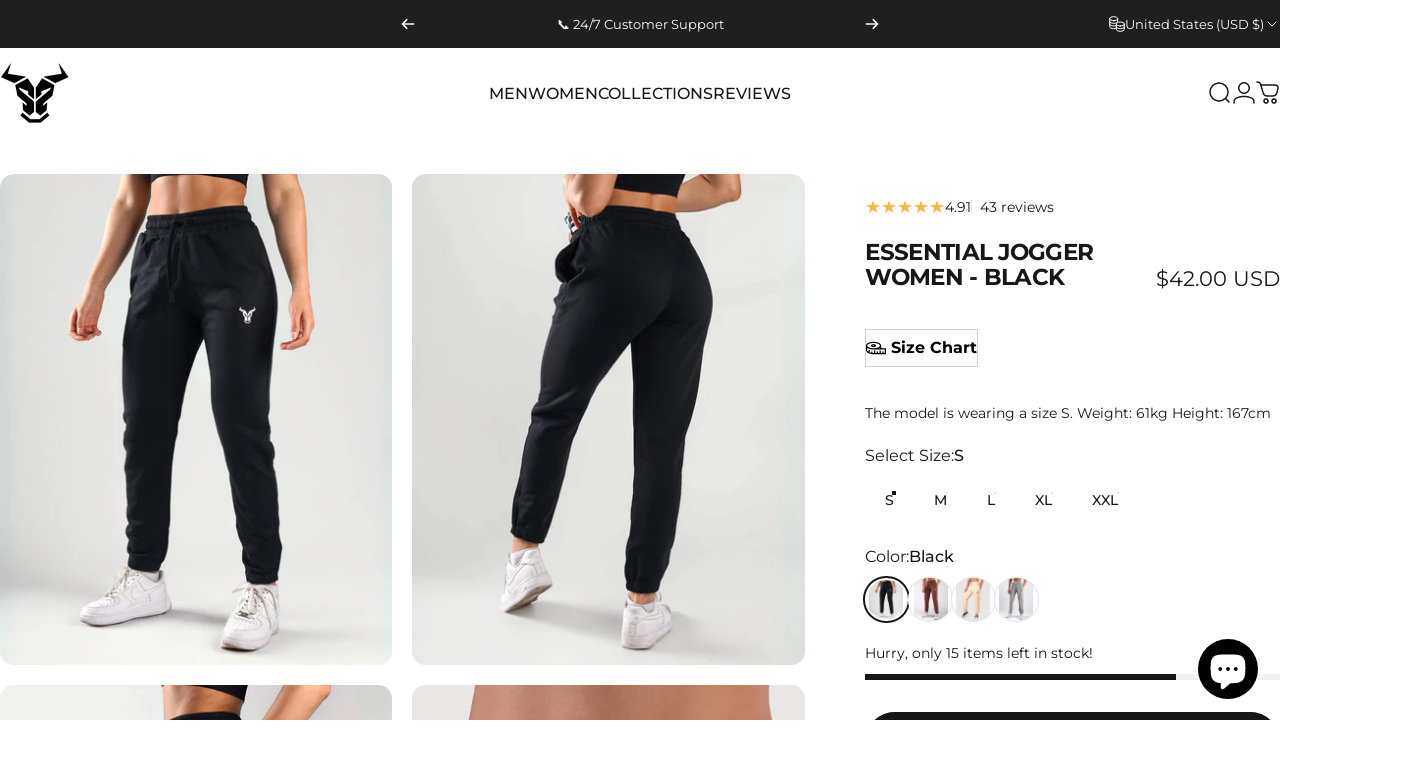

--- FILE ---
content_type: text/html; charset=utf-8
request_url: https://strongandsavage.com/products/essential-jogger-women-black
body_size: 75086
content:
<!doctype html>
<html class="no-js" lang="en" dir="ltr">
  <head>
    <meta charset="utf-8">
    <meta http-equiv="X-UA-Compatible" content="IE=edge,chrome=1">
    <meta name="viewport" content="width=device-width,initial-scale=1">
    <meta name="theme-color" content="#171717">
    <link rel="canonical" href="https://strongandsavage.com/products/essential-jogger-women-black">
    <link rel="preconnect" href="https://cdn.shopify.com" crossorigin>
    <link rel="preconnect" href="https://fonts.shopifycdn.com" crossorigin>
    <link rel="dns-prefetch" href="https://ajax.googleapis.com">
    <link rel="dns-prefetch" href="https://maps.googleapis.com">
    <link rel="dns-prefetch" href="https://maps.gstatic.com">
<link rel="shortcut icon" href="//strongandsavage.com/cdn/shop/files/Untitled_design.jpg?crop=center&height=32&v=1692708655&width=32" type="image/png" /><title>Essential Jogger Women - Black | Strong And Savage</title><meta name="description" content="Ready when you are! The Essential Jogger Black combines a fresh aesthetic with reliable functionality which makes them a must have for us... Worldwide shipping">
<meta property="og:site_name" content="Strong And Savage">
<meta property="og:url" content="https://strongandsavage.com/products/essential-jogger-women-black">
<meta property="og:title" content="Essential Jogger Women - Black">
<meta property="og:type" content="product">
<meta property="og:description" content="Ready when you are! The Essential Jogger Black combines a fresh aesthetic with reliable functionality which makes them a must have for us... Worldwide shipping"><meta property="og:price:amount" content="42.00">
  <meta property="og:price:currency" content="USD"><meta property="og:image" content="http://strongandsavage.com/cdn/shop/files/IMG_9933.jpg?v=1714846809">
  <meta property="og:image:secure_url" content="https://strongandsavage.com/cdn/shop/files/IMG_9933.jpg?v=1714846809">
  <meta property="og:image:width" content="1200">
  <meta property="og:image:height" content="1500"><meta name="twitter:site" content="@">
<meta name="twitter:card" content="summary_large_image">
<meta name="twitter:title" content="Essential Jogger Women - Black">
<meta name="twitter:description" content="Ready when you are! The Essential Jogger Black combines a fresh aesthetic with reliable functionality which makes them a must have for us... Worldwide shipping">
<style>@font-face {
  font-family: Montserrat;
  font-weight: 400;
  font-style: normal;
  font-display: swap;
  src: url("//strongandsavage.com/cdn/fonts/montserrat/montserrat_n4.81949fa0ac9fd2021e16436151e8eaa539321637.woff2") format("woff2"),
       url("//strongandsavage.com/cdn/fonts/montserrat/montserrat_n4.a6c632ca7b62da89c3594789ba828388aac693fe.woff") format("woff");
}
@font-face {
  font-family: Montserrat;
  font-weight: 500;
  font-style: normal;
  font-display: swap;
  src: url("//strongandsavage.com/cdn/fonts/montserrat/montserrat_n5.07ef3781d9c78c8b93c98419da7ad4fbeebb6635.woff2") format("woff2"),
       url("//strongandsavage.com/cdn/fonts/montserrat/montserrat_n5.adf9b4bd8b0e4f55a0b203cdd84512667e0d5e4d.woff") format("woff");
}
@font-face {
  font-family: Montserrat;
  font-weight: 700;
  font-style: normal;
  font-display: swap;
  src: url("//strongandsavage.com/cdn/fonts/montserrat/montserrat_n7.3c434e22befd5c18a6b4afadb1e3d77c128c7939.woff2") format("woff2"),
       url("//strongandsavage.com/cdn/fonts/montserrat/montserrat_n7.5d9fa6e2cae713c8fb539a9876489d86207fe957.woff") format("woff");
}
@font-face {
  font-family: Montserrat;
  font-weight: 400;
  font-style: italic;
  font-display: swap;
  src: url("//strongandsavage.com/cdn/fonts/montserrat/montserrat_i4.5a4ea298b4789e064f62a29aafc18d41f09ae59b.woff2") format("woff2"),
       url("//strongandsavage.com/cdn/fonts/montserrat/montserrat_i4.072b5869c5e0ed5b9d2021e4c2af132e16681ad2.woff") format("woff");
}
@font-face {
  font-family: Montserrat;
  font-weight: 700;
  font-style: italic;
  font-display: swap;
  src: url("//strongandsavage.com/cdn/fonts/montserrat/montserrat_i7.a0d4a463df4f146567d871890ffb3c80408e7732.woff2") format("woff2"),
       url("//strongandsavage.com/cdn/fonts/montserrat/montserrat_i7.f6ec9f2a0681acc6f8152c40921d2a4d2e1a2c78.woff") format("woff");
}
:root {
    /*! General */
    --color-base-text: 23 23 23;
    --color-base-highlight: 205 22 26;
    --color-base-background: 255 255 255;
    --color-base-button: 23 23 23;
    --color-base-button-gradient: #171717;
    --color-base-button-text: 255 255 255;
    --color-keyboard-focus: 11 97 205;
    --color-shadow: 168 232 226;
    --color-price: 23 23 23;
    --color-sale-price: 205 22 26;
    --color-sale-tag: 205 22 26;
    --color-sale-tag-text: 255 255 255;
    --color-rating: 254 182 62;
    --color-placeholder: 255 255 255;
    --color-success-text: 77 124 15;
    --color-success-background: 247 254 231;
    --color-error-text: 190 18 60;
    --color-error-background: 255 241 242;
    --color-info-text: 180 83 9;
    --color-info-background: 255 251 235;
    
    /*! Menu and drawers */
    --color-drawer-text: 23 23 23;
    --color-drawer-background: 255 255 255;
    --color-drawer-button-background: 23 23 23;
    --color-drawer-button-gradient: #171717;
    --color-drawer-button-text: 255 255 255;
    --color-drawer-overlay: 23 23 23;

    /*! Product card */
    --card-radius: var(--rounded-card);
    --card-border-width: 0.0rem;
    --card-border-opacity: 0.0;
    --card-shadow-opacity: 0.15;
    --card-shadow-horizontal-offset: 0.0rem;
    --card-shadow-vertical-offset: 0.0rem;

    /*! Buttons */
    --buttons-radius: var(--rounded-button);
    --buttons-border-width: 2px;
    --buttons-border-opacity: 1.0;
    --buttons-shadow-opacity: 0.0;
    --buttons-shadow-horizontal-offset: 0px;
    --buttons-shadow-vertical-offset: 0px;

    /*! Inputs */
    --inputs-radius: var(--rounded-input);
    --inputs-border-width: 0px;
    --inputs-border-opacity: 0.45;

    /*! Spacing */
    --sp-0d5: 0.125rem;
    --sp-1: 0.25rem;
    --sp-1d5: 0.375rem;
    --sp-2: 0.5rem;
    --sp-2d5: 0.625rem;
    --sp-3: 0.75rem;
    --sp-3d5: 0.875rem;
    --sp-4: 1rem;
    --sp-4d5: 1.125rem;
    --sp-5: 1.25rem;
    --sp-5d5: 1.375rem;
    --sp-6: 1.5rem;
    --sp-6d5: 1.625rem;
    --sp-7: 1.75rem;
    --sp-7d5: 1.875rem;
    --sp-8: 2rem;
    --sp-8d5: 2.125rem;
    --sp-9: 2.25rem;
    --sp-9d5: 2.375rem;
    --sp-10: 2.5rem;
    --sp-10d5: 2.625rem;
    --sp-11: 2.75rem;
    --sp-12: 3rem;
    --sp-13: 3.25rem;
    --sp-14: 3.5rem;
    --sp-15: 3.875rem;
    --sp-16: 4rem;
    --sp-18: 4.5rem;
    --sp-20: 5rem;
    --sp-23: 5.625rem;
    --sp-24: 6rem;
    --sp-28: 7rem;
    --sp-32: 8rem;
    --sp-36: 9rem;
    --sp-40: 10rem;
    --sp-44: 11rem;
    --sp-48: 12rem;
    --sp-52: 13rem;
    --sp-56: 14rem;
    --sp-60: 15rem;
    --sp-64: 16rem;
    --sp-68: 17rem;
    --sp-72: 18rem;
    --sp-80: 20rem;
    --sp-96: 24rem;
    --sp-100: 32rem;

    /*! Font family */
    --font-heading-family: Montserrat, sans-serif;
    --font-heading-style: normal;
    --font-heading-weight: 600;
    --font-heading-line-height: 1;
    --font-heading-letter-spacing: -0.03em;
    
      --font-heading-text-transform: uppercase;
    

    --font-body-family: Montserrat, sans-serif;
    --font-body-style: normal;
    --font-body-weight: 400;
    --font-body-line-height: 1.2;
    --font-body-letter-spacing: 0.0em;

    --font-navigation-family: var(--font-body-family);
    --font-navigation-size: clamp(0.875rem, 0.748rem + 0.3174vw, 1.125rem);
    --font-navigation-weight: 500;
    
      --font-navigation-text-transform: uppercase;
    

    --font-button-family: var(--font-body-family);
    --font-button-size: clamp(0.9375rem, 0.8115rem + 0.1587vw, 1.0625rem);
    --font-button-weight: 500;
    
      --font-button-text-transform: uppercase;
    

    --font-product-family: var(--font-body-family);
    --font-product-size: clamp(1.0rem, 0.873rem + 0.3175vw, 1.25rem);
    --font-product-weight: 500;
    

    /*! Font size */
    --text-3xs: 0.625rem;
    --text-2xs: 0.6875rem;
    --text-xs: 0.75rem;
    --text-2sm: 0.8125rem;
    --text-sm: 0.875rem;
    --text-base: 1.0rem;
    --text-lg: 1.125rem;
    --text-xl: 1.25rem;
    --text-2xl: 1.5rem;
    --text-3xl: 1.875rem;
    --text-4xl: 2.25rem;
    --text-5xl: 3.0rem;
    --text-6xl: 3.75rem;
    --text-7xl: 4.5rem;
    --text-8xl: 6.0rem;

    /*! Layout */
    --page-width: 1900px;
    --gap-padding: clamp(var(--sp-5), 2.526vw, var(--sp-12));
    --grid-gap: clamp(40px, 20vw, 60px);
    --page-padding: var(--sp-5);
    --page-container: min(calc(100vw - var(--scrollbar-width, 0px) - var(--page-padding) * 2), var(--page-width));
    --rounded-button: 3.75rem;
    --rounded-input: 0.375rem;
    --rounded-card: clamp(var(--sp-2d5), 1.053vw, var(--sp-5));
    --rounded-block: clamp(var(--sp-2d5), 1.053vw, var(--sp-5));

    /*! Other */
    --icon-weight: 1.5px;
  }

  @media screen and (min-width: 1024px) {
    :root {
      --page-padding: var(--sp-9);
    }
  }

  @media screen and (min-width: 1280px) {
    :root {
      --gap-padding: var(--sp-12);
      --page-padding: var(--sp-12);
      --page-container: min(calc(100vw - var(--scrollbar-width, 0px) - var(--page-padding) * 2), max(var(--page-width), 1280px));
    }
  }

  @media screen and (min-width: 1536px) {
    :root {
      --page-padding: max(var(--sp-12), 50vw - var(--scrollbar-width, 0px)/2 - var(--page-width)/2);
    }
  }
</style>
  <link rel="preload" as="font" href="//strongandsavage.com/cdn/fonts/montserrat/montserrat_n4.81949fa0ac9fd2021e16436151e8eaa539321637.woff2" type="font/woff2" crossorigin>

  <link rel="preload" as="font" href="//strongandsavage.com/cdn/fonts/montserrat/montserrat_n6.1326b3e84230700ef15b3a29fb520639977513e0.woff2" type="font/woff2" crossorigin>
<link href="//strongandsavage.com/cdn/shop/t/73/assets/theme.css?v=54130150842442101401765131190" rel="stylesheet" type="text/css" media="all" /><link rel="stylesheet" href="//strongandsavage.com/cdn/shop/t/73/assets/apps.css?v=162097722211979372921765131190" media="print" fetchpriority="low" onload="this.media='all'">

    <script>window.performance && window.performance.mark && window.performance.mark('shopify.content_for_header.start');</script><meta name="facebook-domain-verification" content="mw08qtfjlidp50rzxqxnebc676u7lu">
<meta name="google-site-verification" content="DgPl7x7zgGnMZ3F11kyI9REGR71WsqiBq_nWm1Taudk">
<meta id="shopify-digital-wallet" name="shopify-digital-wallet" content="/81850138923/digital_wallets/dialog">
<link rel="alternate" hreflang="x-default" href="https://strongandsavage.com/products/essential-jogger-women-black">
<link rel="alternate" hreflang="en" href="https://strongandsavage.com/products/essential-jogger-women-black">
<link rel="alternate" hreflang="en-SA" href="https://strongandsavage.com/en-sa/products/essential-jogger-women-black">
<link rel="alternate" hreflang="ar-SA" href="https://strongandsavage.com/ar-sa/products/essential-jogger-women-black">
<link rel="alternate" hreflang="en-KW" href="https://strongandsavage.com/en-sa/products/essential-jogger-women-black">
<link rel="alternate" hreflang="ar-KW" href="https://strongandsavage.com/ar-sa/products/essential-jogger-women-black">
<link rel="alternate" hreflang="en-MA" href="https://strongandsavage.com/en-ma/products/essential-jogger-women-black">
<link rel="alternate" hreflang="ar-MA" href="https://strongandsavage.com/ar-ma/products/essential-jogger-women-black">
<link rel="alternate" hreflang="fr-MA" href="https://strongandsavage.com/fr-ma/products/essential-jogger-women-black">
<link rel="alternate" hreflang="en-QA" href="https://strongandsavage.com/en-qa/products/essential-jogger-women-black">
<link rel="alternate" hreflang="ar-QA" href="https://strongandsavage.com/ar-qa/products/essential-jogger-women-black">
<link rel="alternate" hreflang="en-CH" href="https://strongandsavage.com/en-ch/products/essential-jogger-women-black">
<link rel="alternate" hreflang="fr-CH" href="https://strongandsavage.com/fr-ch/products/essential-jogger-women-black">
<link rel="alternate" hreflang="en-AE" href="https://strongandsavage.com/en-ae/products/essential-jogger-women-black">
<link rel="alternate" hreflang="ar-AE" href="https://strongandsavage.com/ar-ae/products/essential-jogger-women-black">
<link rel="alternate" hreflang="en-AL" href="https://strongandsavage.com/en-eu/products/essential-jogger-women-black">
<link rel="alternate" hreflang="fr-AL" href="https://strongandsavage.com/fr-eu/products/essential-jogger-women-black">
<link rel="alternate" hreflang="en-AD" href="https://strongandsavage.com/en-eu/products/essential-jogger-women-black">
<link rel="alternate" hreflang="fr-AD" href="https://strongandsavage.com/fr-eu/products/essential-jogger-women-black">
<link rel="alternate" hreflang="en-AM" href="https://strongandsavage.com/en-eu/products/essential-jogger-women-black">
<link rel="alternate" hreflang="fr-AM" href="https://strongandsavage.com/fr-eu/products/essential-jogger-women-black">
<link rel="alternate" hreflang="en-AT" href="https://strongandsavage.com/en-eu/products/essential-jogger-women-black">
<link rel="alternate" hreflang="fr-AT" href="https://strongandsavage.com/fr-eu/products/essential-jogger-women-black">
<link rel="alternate" hreflang="en-BY" href="https://strongandsavage.com/en-eu/products/essential-jogger-women-black">
<link rel="alternate" hreflang="fr-BY" href="https://strongandsavage.com/fr-eu/products/essential-jogger-women-black">
<link rel="alternate" hreflang="en-BE" href="https://strongandsavage.com/en-eu/products/essential-jogger-women-black">
<link rel="alternate" hreflang="fr-BE" href="https://strongandsavage.com/fr-eu/products/essential-jogger-women-black">
<link rel="alternate" hreflang="en-BA" href="https://strongandsavage.com/en-eu/products/essential-jogger-women-black">
<link rel="alternate" hreflang="fr-BA" href="https://strongandsavage.com/fr-eu/products/essential-jogger-women-black">
<link rel="alternate" hreflang="en-BG" href="https://strongandsavage.com/en-eu/products/essential-jogger-women-black">
<link rel="alternate" hreflang="fr-BG" href="https://strongandsavage.com/fr-eu/products/essential-jogger-women-black">
<link rel="alternate" hreflang="en-HR" href="https://strongandsavage.com/en-eu/products/essential-jogger-women-black">
<link rel="alternate" hreflang="fr-HR" href="https://strongandsavage.com/fr-eu/products/essential-jogger-women-black">
<link rel="alternate" hreflang="en-CZ" href="https://strongandsavage.com/en-eu/products/essential-jogger-women-black">
<link rel="alternate" hreflang="fr-CZ" href="https://strongandsavage.com/fr-eu/products/essential-jogger-women-black">
<link rel="alternate" hreflang="en-EE" href="https://strongandsavage.com/en-eu/products/essential-jogger-women-black">
<link rel="alternate" hreflang="fr-EE" href="https://strongandsavage.com/fr-eu/products/essential-jogger-women-black">
<link rel="alternate" hreflang="en-FO" href="https://strongandsavage.com/en-eu/products/essential-jogger-women-black">
<link rel="alternate" hreflang="fr-FO" href="https://strongandsavage.com/fr-eu/products/essential-jogger-women-black">
<link rel="alternate" hreflang="en-FR" href="https://strongandsavage.com/en-eu/products/essential-jogger-women-black">
<link rel="alternate" hreflang="fr-FR" href="https://strongandsavage.com/fr-eu/products/essential-jogger-women-black">
<link rel="alternate" hreflang="en-GE" href="https://strongandsavage.com/en-eu/products/essential-jogger-women-black">
<link rel="alternate" hreflang="fr-GE" href="https://strongandsavage.com/fr-eu/products/essential-jogger-women-black">
<link rel="alternate" hreflang="en-DE" href="https://strongandsavage.com/en-eu/products/essential-jogger-women-black">
<link rel="alternate" hreflang="fr-DE" href="https://strongandsavage.com/fr-eu/products/essential-jogger-women-black">
<link rel="alternate" hreflang="en-GI" href="https://strongandsavage.com/en-eu/products/essential-jogger-women-black">
<link rel="alternate" hreflang="fr-GI" href="https://strongandsavage.com/fr-eu/products/essential-jogger-women-black">
<link rel="alternate" hreflang="en-GR" href="https://strongandsavage.com/en-eu/products/essential-jogger-women-black">
<link rel="alternate" hreflang="fr-GR" href="https://strongandsavage.com/fr-eu/products/essential-jogger-women-black">
<link rel="alternate" hreflang="en-HU" href="https://strongandsavage.com/en-eu/products/essential-jogger-women-black">
<link rel="alternate" hreflang="fr-HU" href="https://strongandsavage.com/fr-eu/products/essential-jogger-women-black">
<link rel="alternate" hreflang="en-IS" href="https://strongandsavage.com/en-eu/products/essential-jogger-women-black">
<link rel="alternate" hreflang="fr-IS" href="https://strongandsavage.com/fr-eu/products/essential-jogger-women-black">
<link rel="alternate" hreflang="en-IE" href="https://strongandsavage.com/en-eu/products/essential-jogger-women-black">
<link rel="alternate" hreflang="fr-IE" href="https://strongandsavage.com/fr-eu/products/essential-jogger-women-black">
<link rel="alternate" hreflang="en-IT" href="https://strongandsavage.com/en-eu/products/essential-jogger-women-black">
<link rel="alternate" hreflang="fr-IT" href="https://strongandsavage.com/fr-eu/products/essential-jogger-women-black">
<link rel="alternate" hreflang="en-LI" href="https://strongandsavage.com/en-eu/products/essential-jogger-women-black">
<link rel="alternate" hreflang="fr-LI" href="https://strongandsavage.com/fr-eu/products/essential-jogger-women-black">
<link rel="alternate" hreflang="en-LT" href="https://strongandsavage.com/en-eu/products/essential-jogger-women-black">
<link rel="alternate" hreflang="fr-LT" href="https://strongandsavage.com/fr-eu/products/essential-jogger-women-black">
<link rel="alternate" hreflang="en-LU" href="https://strongandsavage.com/en-eu/products/essential-jogger-women-black">
<link rel="alternate" hreflang="fr-LU" href="https://strongandsavage.com/fr-eu/products/essential-jogger-women-black">
<link rel="alternate" hreflang="en-MK" href="https://strongandsavage.com/en-eu/products/essential-jogger-women-black">
<link rel="alternate" hreflang="fr-MK" href="https://strongandsavage.com/fr-eu/products/essential-jogger-women-black">
<link rel="alternate" hreflang="en-MT" href="https://strongandsavage.com/en-eu/products/essential-jogger-women-black">
<link rel="alternate" hreflang="fr-MT" href="https://strongandsavage.com/fr-eu/products/essential-jogger-women-black">
<link rel="alternate" hreflang="en-MD" href="https://strongandsavage.com/en-eu/products/essential-jogger-women-black">
<link rel="alternate" hreflang="fr-MD" href="https://strongandsavage.com/fr-eu/products/essential-jogger-women-black">
<link rel="alternate" hreflang="en-MC" href="https://strongandsavage.com/en-eu/products/essential-jogger-women-black">
<link rel="alternate" hreflang="fr-MC" href="https://strongandsavage.com/fr-eu/products/essential-jogger-women-black">
<link rel="alternate" hreflang="en-ME" href="https://strongandsavage.com/en-eu/products/essential-jogger-women-black">
<link rel="alternate" hreflang="fr-ME" href="https://strongandsavage.com/fr-eu/products/essential-jogger-women-black">
<link rel="alternate" hreflang="en-NL" href="https://strongandsavage.com/en-eu/products/essential-jogger-women-black">
<link rel="alternate" hreflang="fr-NL" href="https://strongandsavage.com/fr-eu/products/essential-jogger-women-black">
<link rel="alternate" hreflang="en-PL" href="https://strongandsavage.com/en-eu/products/essential-jogger-women-black">
<link rel="alternate" hreflang="fr-PL" href="https://strongandsavage.com/fr-eu/products/essential-jogger-women-black">
<link rel="alternate" hreflang="en-PT" href="https://strongandsavage.com/en-eu/products/essential-jogger-women-black">
<link rel="alternate" hreflang="fr-PT" href="https://strongandsavage.com/fr-eu/products/essential-jogger-women-black">
<link rel="alternate" hreflang="en-RO" href="https://strongandsavage.com/en-eu/products/essential-jogger-women-black">
<link rel="alternate" hreflang="fr-RO" href="https://strongandsavage.com/fr-eu/products/essential-jogger-women-black">
<link rel="alternate" hreflang="en-RS" href="https://strongandsavage.com/en-eu/products/essential-jogger-women-black">
<link rel="alternate" hreflang="fr-RS" href="https://strongandsavage.com/fr-eu/products/essential-jogger-women-black">
<link rel="alternate" hreflang="en-ES" href="https://strongandsavage.com/en-eu/products/essential-jogger-women-black">
<link rel="alternate" hreflang="fr-ES" href="https://strongandsavage.com/fr-eu/products/essential-jogger-women-black">
<link rel="alternate" hreflang="en-TR" href="https://strongandsavage.com/en-eu/products/essential-jogger-women-black">
<link rel="alternate" hreflang="fr-TR" href="https://strongandsavage.com/fr-eu/products/essential-jogger-women-black">
<link rel="alternate" hreflang="en-UA" href="https://strongandsavage.com/en-eu/products/essential-jogger-women-black">
<link rel="alternate" hreflang="fr-UA" href="https://strongandsavage.com/fr-eu/products/essential-jogger-women-black">
<link rel="alternate" hreflang="en-VA" href="https://strongandsavage.com/en-eu/products/essential-jogger-women-black">
<link rel="alternate" hreflang="fr-VA" href="https://strongandsavage.com/fr-eu/products/essential-jogger-women-black">
<link rel="alternate" hreflang="en-BQ" href="https://strongandsavage.com/en-eu/products/essential-jogger-women-black">
<link rel="alternate" hreflang="fr-BQ" href="https://strongandsavage.com/fr-eu/products/essential-jogger-women-black">
<link rel="alternate" hreflang="en-SK" href="https://strongandsavage.com/en-eu/products/essential-jogger-women-black">
<link rel="alternate" hreflang="fr-SK" href="https://strongandsavage.com/fr-eu/products/essential-jogger-women-black">
<link rel="alternate" hreflang="en-CA" href="https://strongandsavage.com/en-ca/products/essential-jogger-women-black">
<link rel="alternate" hreflang="fr-CA" href="https://strongandsavage.com/fr-ca/products/essential-jogger-women-black">
<link rel="alternate" hreflang="en-GB" href="https://strongandsavage.com/en-gb/products/essential-jogger-women-black">
<link rel="alternate" hreflang="en-NO" href="https://strongandsavage.com/en-no/products/essential-jogger-women-black">
<link rel="alternate" hreflang="en-SE" href="https://strongandsavage.com/en-se/products/essential-jogger-women-black">
<link rel="alternate" hreflang="en-FI" href="https://strongandsavage.com/en-fi/products/essential-jogger-women-black">
<link rel="alternate" type="application/json+oembed" href="https://strongandsavage.com/products/essential-jogger-women-black.oembed">
<script async="async" src="/checkouts/internal/preloads.js?locale=en-US"></script>
<script id="shopify-features" type="application/json">{"accessToken":"59d0fdfc1db06194f0d10c8f7abffe5b","betas":["rich-media-storefront-analytics"],"domain":"strongandsavage.com","predictiveSearch":true,"shopId":81850138923,"locale":"en"}</script>
<script>var Shopify = Shopify || {};
Shopify.shop = "2e8300-2.myshopify.com";
Shopify.locale = "en";
Shopify.currency = {"active":"USD","rate":"1.0"};
Shopify.country = "US";
Shopify.theme = {"name":"StrongandSavage theme (5.2)","id":183048241533,"schema_name":"Concept","schema_version":"5.2.0","theme_store_id":2412,"role":"main"};
Shopify.theme.handle = "null";
Shopify.theme.style = {"id":null,"handle":null};
Shopify.cdnHost = "strongandsavage.com/cdn";
Shopify.routes = Shopify.routes || {};
Shopify.routes.root = "/";</script>
<script type="module">!function(o){(o.Shopify=o.Shopify||{}).modules=!0}(window);</script>
<script>!function(o){function n(){var o=[];function n(){o.push(Array.prototype.slice.apply(arguments))}return n.q=o,n}var t=o.Shopify=o.Shopify||{};t.loadFeatures=n(),t.autoloadFeatures=n()}(window);</script>
<script id="shop-js-analytics" type="application/json">{"pageType":"product"}</script>
<script defer="defer" async type="module" src="//strongandsavage.com/cdn/shopifycloud/shop-js/modules/v2/client.init-shop-cart-sync_WVOgQShq.en.esm.js"></script>
<script defer="defer" async type="module" src="//strongandsavage.com/cdn/shopifycloud/shop-js/modules/v2/chunk.common_C_13GLB1.esm.js"></script>
<script defer="defer" async type="module" src="//strongandsavage.com/cdn/shopifycloud/shop-js/modules/v2/chunk.modal_CLfMGd0m.esm.js"></script>
<script type="module">
  await import("//strongandsavage.com/cdn/shopifycloud/shop-js/modules/v2/client.init-shop-cart-sync_WVOgQShq.en.esm.js");
await import("//strongandsavage.com/cdn/shopifycloud/shop-js/modules/v2/chunk.common_C_13GLB1.esm.js");
await import("//strongandsavage.com/cdn/shopifycloud/shop-js/modules/v2/chunk.modal_CLfMGd0m.esm.js");

  window.Shopify.SignInWithShop?.initShopCartSync?.({"fedCMEnabled":true,"windoidEnabled":true});

</script>
<script>(function() {
  var isLoaded = false;
  function asyncLoad() {
    if (isLoaded) return;
    isLoaded = true;
    var urls = ["https:\/\/app.kiwisizing.com\/web\/js\/dist\/kiwiSizing\/plugin\/SizingPlugin.prod.js?v=331\u0026shop=2e8300-2.myshopify.com","https:\/\/dashboard.mailerlite.com\/shopify\/7987\/662861?shop=2e8300-2.myshopify.com","https:\/\/scripttags.jst.ai\/shopify_justuno_81850138923_ae74e870-29c8-11ef-ba7a-95cfb8a864ce.js?shop=2e8300-2.myshopify.com","https:\/\/intg.snapchat.com\/shopify\/shopify-scevent-init.js?id=3345345d-c529-4a24-9594-cb84603369d8\u0026shop=2e8300-2.myshopify.com"];
    for (var i = 0; i < urls.length; i++) {
      var s = document.createElement('script');
      s.type = 'text/javascript';
      s.async = true;
      s.src = urls[i];
      var x = document.getElementsByTagName('script')[0];
      x.parentNode.insertBefore(s, x);
    }
  };
  if(window.attachEvent) {
    window.attachEvent('onload', asyncLoad);
  } else {
    window.addEventListener('load', asyncLoad, false);
  }
})();</script>
<script id="__st">var __st={"a":81850138923,"offset":3600,"reqid":"cc778d3e-34d2-43c4-bf8c-7b2a59fb95bc-1769686019","pageurl":"strongandsavage.com\/products\/essential-jogger-women-black","u":"2112f8b9fff0","p":"product","rtyp":"product","rid":8597094924587};</script>
<script>window.ShopifyPaypalV4VisibilityTracking = true;</script>
<script id="captcha-bootstrap">!function(){'use strict';const t='contact',e='account',n='new_comment',o=[[t,t],['blogs',n],['comments',n],[t,'customer']],c=[[e,'customer_login'],[e,'guest_login'],[e,'recover_customer_password'],[e,'create_customer']],r=t=>t.map((([t,e])=>`form[action*='/${t}']:not([data-nocaptcha='true']) input[name='form_type'][value='${e}']`)).join(','),a=t=>()=>t?[...document.querySelectorAll(t)].map((t=>t.form)):[];function s(){const t=[...o],e=r(t);return a(e)}const i='password',u='form_key',d=['recaptcha-v3-token','g-recaptcha-response','h-captcha-response',i],f=()=>{try{return window.sessionStorage}catch{return}},m='__shopify_v',_=t=>t.elements[u];function p(t,e,n=!1){try{const o=window.sessionStorage,c=JSON.parse(o.getItem(e)),{data:r}=function(t){const{data:e,action:n}=t;return t[m]||n?{data:e,action:n}:{data:t,action:n}}(c);for(const[e,n]of Object.entries(r))t.elements[e]&&(t.elements[e].value=n);n&&o.removeItem(e)}catch(o){console.error('form repopulation failed',{error:o})}}const l='form_type',E='cptcha';function T(t){t.dataset[E]=!0}const w=window,h=w.document,L='Shopify',v='ce_forms',y='captcha';let A=!1;((t,e)=>{const n=(g='f06e6c50-85a8-45c8-87d0-21a2b65856fe',I='https://cdn.shopify.com/shopifycloud/storefront-forms-hcaptcha/ce_storefront_forms_captcha_hcaptcha.v1.5.2.iife.js',D={infoText:'Protected by hCaptcha',privacyText:'Privacy',termsText:'Terms'},(t,e,n)=>{const o=w[L][v],c=o.bindForm;if(c)return c(t,g,e,D).then(n);var r;o.q.push([[t,g,e,D],n]),r=I,A||(h.body.append(Object.assign(h.createElement('script'),{id:'captcha-provider',async:!0,src:r})),A=!0)});var g,I,D;w[L]=w[L]||{},w[L][v]=w[L][v]||{},w[L][v].q=[],w[L][y]=w[L][y]||{},w[L][y].protect=function(t,e){n(t,void 0,e),T(t)},Object.freeze(w[L][y]),function(t,e,n,w,h,L){const[v,y,A,g]=function(t,e,n){const i=e?o:[],u=t?c:[],d=[...i,...u],f=r(d),m=r(i),_=r(d.filter((([t,e])=>n.includes(e))));return[a(f),a(m),a(_),s()]}(w,h,L),I=t=>{const e=t.target;return e instanceof HTMLFormElement?e:e&&e.form},D=t=>v().includes(t);t.addEventListener('submit',(t=>{const e=I(t);if(!e)return;const n=D(e)&&!e.dataset.hcaptchaBound&&!e.dataset.recaptchaBound,o=_(e),c=g().includes(e)&&(!o||!o.value);(n||c)&&t.preventDefault(),c&&!n&&(function(t){try{if(!f())return;!function(t){const e=f();if(!e)return;const n=_(t);if(!n)return;const o=n.value;o&&e.removeItem(o)}(t);const e=Array.from(Array(32),(()=>Math.random().toString(36)[2])).join('');!function(t,e){_(t)||t.append(Object.assign(document.createElement('input'),{type:'hidden',name:u})),t.elements[u].value=e}(t,e),function(t,e){const n=f();if(!n)return;const o=[...t.querySelectorAll(`input[type='${i}']`)].map((({name:t})=>t)),c=[...d,...o],r={};for(const[a,s]of new FormData(t).entries())c.includes(a)||(r[a]=s);n.setItem(e,JSON.stringify({[m]:1,action:t.action,data:r}))}(t,e)}catch(e){console.error('failed to persist form',e)}}(e),e.submit())}));const S=(t,e)=>{t&&!t.dataset[E]&&(n(t,e.some((e=>e===t))),T(t))};for(const o of['focusin','change'])t.addEventListener(o,(t=>{const e=I(t);D(e)&&S(e,y())}));const B=e.get('form_key'),M=e.get(l),P=B&&M;t.addEventListener('DOMContentLoaded',(()=>{const t=y();if(P)for(const e of t)e.elements[l].value===M&&p(e,B);[...new Set([...A(),...v().filter((t=>'true'===t.dataset.shopifyCaptcha))])].forEach((e=>S(e,t)))}))}(h,new URLSearchParams(w.location.search),n,t,e,['guest_login'])})(!0,!0)}();</script>
<script integrity="sha256-4kQ18oKyAcykRKYeNunJcIwy7WH5gtpwJnB7kiuLZ1E=" data-source-attribution="shopify.loadfeatures" defer="defer" src="//strongandsavage.com/cdn/shopifycloud/storefront/assets/storefront/load_feature-a0a9edcb.js" crossorigin="anonymous"></script>
<script data-source-attribution="shopify.dynamic_checkout.dynamic.init">var Shopify=Shopify||{};Shopify.PaymentButton=Shopify.PaymentButton||{isStorefrontPortableWallets:!0,init:function(){window.Shopify.PaymentButton.init=function(){};var t=document.createElement("script");t.src="https://strongandsavage.com/cdn/shopifycloud/portable-wallets/latest/portable-wallets.en.js",t.type="module",document.head.appendChild(t)}};
</script>
<script data-source-attribution="shopify.dynamic_checkout.buyer_consent">
  function portableWalletsHideBuyerConsent(e){var t=document.getElementById("shopify-buyer-consent"),n=document.getElementById("shopify-subscription-policy-button");t&&n&&(t.classList.add("hidden"),t.setAttribute("aria-hidden","true"),n.removeEventListener("click",e))}function portableWalletsShowBuyerConsent(e){var t=document.getElementById("shopify-buyer-consent"),n=document.getElementById("shopify-subscription-policy-button");t&&n&&(t.classList.remove("hidden"),t.removeAttribute("aria-hidden"),n.addEventListener("click",e))}window.Shopify?.PaymentButton&&(window.Shopify.PaymentButton.hideBuyerConsent=portableWalletsHideBuyerConsent,window.Shopify.PaymentButton.showBuyerConsent=portableWalletsShowBuyerConsent);
</script>
<script data-source-attribution="shopify.dynamic_checkout.cart.bootstrap">document.addEventListener("DOMContentLoaded",(function(){function t(){return document.querySelector("shopify-accelerated-checkout-cart, shopify-accelerated-checkout")}if(t())Shopify.PaymentButton.init();else{new MutationObserver((function(e,n){t()&&(Shopify.PaymentButton.init(),n.disconnect())})).observe(document.body,{childList:!0,subtree:!0})}}));
</script>
<script id='scb4127' type='text/javascript' async='' src='https://strongandsavage.com/cdn/shopifycloud/privacy-banner/storefront-banner.js'></script><link id="shopify-accelerated-checkout-styles" rel="stylesheet" media="screen" href="https://strongandsavage.com/cdn/shopifycloud/portable-wallets/latest/accelerated-checkout-backwards-compat.css" crossorigin="anonymous">
<style id="shopify-accelerated-checkout-cart">
        #shopify-buyer-consent {
  margin-top: 1em;
  display: inline-block;
  width: 100%;
}

#shopify-buyer-consent.hidden {
  display: none;
}

#shopify-subscription-policy-button {
  background: none;
  border: none;
  padding: 0;
  text-decoration: underline;
  font-size: inherit;
  cursor: pointer;
}

#shopify-subscription-policy-button::before {
  box-shadow: none;
}

      </style>

<script>window.performance && window.performance.mark && window.performance.mark('shopify.content_for_header.end');</script>

    <script src="//strongandsavage.com/cdn/shop/t/73/assets/vendor.js?v=83836565987576270061765131190" defer="defer"></script>
    <script src="//strongandsavage.com/cdn/shop/t/73/assets/theme.js?v=66574789208036865481765131190" defer="defer"></script><script>
  document.documentElement.classList.replace('no-js', 'js');

  window.theme = window.theme || {};
  theme.routes = {
    shop_url: 'https://strongandsavage.com',
    root_url: '/',
    cart_url: '/cart',
    cart_add_url: '/cart/add',
    cart_change_url: '/cart/change',
    cart_update_url: '/cart/update',
    search_url: '/search',
    predictive_search_url: '/search/suggest'
  };

  theme.variantStrings = {
    preOrder: "Pre-order",
    addToCart: "Add to cart",
    soldOut: "Sold Out",
    unavailable: "Unavailable",
    addToBundle: "Add to bundle",
    backInStock: "Notify me when it’s available"
  };

  theme.shippingCalculatorStrings = {
    error: "One or more errors occurred while retrieving the shipping rates:",
    notFound: "Sorry, we do not ship to your address.",
    oneResult: "There is one shipping rate for your address:",
    multipleResults: "There are multiple shipping rates for your address:"
  };

  theme.discountStrings = {
    error: "Discount code cannot be applied to your cart",
    shippingError: "Shipping discounts are shown at checkout after adding an address"
  };

  theme.recipientFormStrings = {
    expanded: "Gift card recipient form expanded",
    collapsed: "Gift card recipient form collapsed"
  };

  theme.quickOrderListStrings = {
    itemsAdded: "[quantity] items added",
    itemAdded: "[quantity] item added",
    itemsRemoved: "[quantity] items removed",
    itemRemoved: "[quantity] item removed",
    viewCart: "View cart",
    each: "[money]\/ea",
    minError: "This item has a minimum of [min]",
    maxError: "This item has a maximum of [max]",
    stepError: "You can only add this item in increments of [step]"
  };

  theme.cartStrings = {
    error: "There was an error while updating your cart. Please try again.",
    quantityError: "You can only add [quantity] of this item to your cart.",
    giftNoteAttribute: "Gift note",
    giftWrapAttribute: "Gift wrapping",
    giftWrapBooleanTrue: "Yes",
    targetProductAttribute: "For"
  };

  theme.dateStrings = {
    d: "d",
    day: "Day",
    days: "Days",
    h: "h",
    hour: "Hour",
    hours: "Hours",
    m: "m",
    minute: "Min",
    minutes: "Mins",
    s: "s",
    second: "Sec",
    seconds: "Secs"
  };theme.strings = {
    recentlyViewedEmpty: "Your recently viewed is empty.",
    close: "Close",
    next: "Next",
    previous: "Previous",
    qrImageAlt: "QR code — scan to redeem gift card"
  };

  theme.settings = {
    moneyFormat: "\u003cspan class='money'\u003e${{amount}} USD\u003c\/span\u003e",
    moneyWithCurrencyFormat: "\u003cspan class='money'\u003e${{amount}} USD\u003c\/span\u003e",
    currencyCodeEnabled: false,
    externalLinksNewTab: false,
    cartType: "drawer",
    isCartTemplate: false,
    pswpModule: "\/\/strongandsavage.com\/cdn\/shop\/t\/73\/assets\/photoswipe.min.js?v=41760041872977459911765131190",
    themeName: 'Concept',
    themeVersion: '5.2.0',
    agencyId: ''
  };// We save the product ID in local storage to be eventually used for recently viewed section
    try {
      const recentlyViewedProducts = new Set(JSON.parse(window.localStorage.getItem(`${theme.settings.themeName}:recently-viewed`) || '[]'));

      recentlyViewedProducts.delete(8597094924587); // Delete first to re-move the product
      recentlyViewedProducts.add(8597094924587);

      window.localStorage.setItem(`${theme.settings.themeName}:recently-viewed`, JSON.stringify(Array.from(recentlyViewedProducts.values()).reverse()));
    } catch (e) {
      // Safari in private mode does not allow setting item, we silently fail
    }</script>
<!-- BEGIN app block: shopify://apps/judge-me-reviews/blocks/judgeme_core/61ccd3b1-a9f2-4160-9fe9-4fec8413e5d8 --><!-- Start of Judge.me Core -->






<link rel="dns-prefetch" href="https://cdnwidget.judge.me">
<link rel="dns-prefetch" href="https://cdn.judge.me">
<link rel="dns-prefetch" href="https://cdn1.judge.me">
<link rel="dns-prefetch" href="https://api.judge.me">

<script data-cfasync='false' class='jdgm-settings-script'>window.jdgmSettings={"pagination":5,"disable_web_reviews":false,"badge_no_review_text":"No reviews","badge_n_reviews_text":"{{ n }} review/reviews","badge_star_color":"#f1be00","hide_badge_preview_if_no_reviews":true,"badge_hide_text":false,"enforce_center_preview_badge":false,"widget_title":"COMMUNITY FEEDBACK","widget_open_form_text":"Write a review","widget_close_form_text":"Cancel review","widget_refresh_page_text":"Refresh page","widget_summary_text":"Based on {{ number_of_reviews }} review/reviews","widget_no_review_text":"Be the first to write a review","widget_name_field_text":"Display name","widget_verified_name_field_text":"Verified Name (public)","widget_name_placeholder_text":"Display name","widget_required_field_error_text":"This field is required.","widget_email_field_text":"Email address","widget_verified_email_field_text":"Verified Email (private, can not be edited)","widget_email_placeholder_text":"Your email address","widget_email_field_error_text":"Please enter a valid email address.","widget_rating_field_text":"Rating","widget_review_title_field_text":"Review Title","widget_review_title_placeholder_text":"Give your review a title","widget_review_body_field_text":"Review content","widget_review_body_placeholder_text":"Start writing here...","widget_pictures_field_text":"Picture/Video (optional)","widget_submit_review_text":"Submit Review","widget_submit_verified_review_text":"Submit Verified Review","widget_submit_success_msg_with_auto_publish":"Thank you! Please refresh the page in a few moments to see your review. You can remove or edit your review by logging into \u003ca href='https://judge.me/login' target='_blank' rel='nofollow noopener'\u003eJudge.me\u003c/a\u003e","widget_submit_success_msg_no_auto_publish":"Thank you! Your review will be published as soon as it is approved by the shop admin. You can remove or edit your review by logging into \u003ca href='https://judge.me/login' target='_blank' rel='nofollow noopener'\u003eJudge.me\u003c/a\u003e","widget_show_default_reviews_out_of_total_text":"Showing {{ n_reviews_shown }} out of {{ n_reviews }} reviews.","widget_show_all_link_text":"Show all","widget_show_less_link_text":"Show less","widget_author_said_text":"{{ reviewer_name }} said:","widget_days_text":"{{ n }} days ago","widget_weeks_text":"{{ n }} week/weeks ago","widget_months_text":"{{ n }} month/months ago","widget_years_text":"{{ n }} year/years ago","widget_yesterday_text":"Yesterday","widget_today_text":"Today","widget_replied_text":"\u003e\u003e {{ shop_name }} replied:","widget_read_more_text":"Read more","widget_reviewer_name_as_initial":"","widget_rating_filter_color":"#000000","widget_rating_filter_see_all_text":"See all reviews","widget_sorting_most_recent_text":"Most Recent","widget_sorting_highest_rating_text":"Highest Rating","widget_sorting_lowest_rating_text":"Lowest Rating","widget_sorting_with_pictures_text":"Only Pictures","widget_sorting_most_helpful_text":"Most Helpful","widget_open_question_form_text":"Ask a question","widget_reviews_subtab_text":"Reviews","widget_questions_subtab_text":"Questions","widget_question_label_text":"Question","widget_answer_label_text":"Answer","widget_question_placeholder_text":"Write your question here","widget_submit_question_text":"Submit Question","widget_question_submit_success_text":"Thank you for your question! We will notify you once it gets answered.","widget_star_color":"#f1be00","verified_badge_text":"Verified","verified_badge_bg_color":"#1b8605","verified_badge_text_color":"","verified_badge_placement":"left-of-reviewer-name","widget_review_max_height":"","widget_hide_border":false,"widget_social_share":true,"widget_thumb":true,"widget_review_location_show":false,"widget_location_format":"country_iso_code","all_reviews_include_out_of_store_products":true,"all_reviews_out_of_store_text":"(out of store)","all_reviews_pagination":100,"all_reviews_product_name_prefix_text":"about","enable_review_pictures":true,"enable_question_anwser":true,"widget_theme":"align","review_date_format":"mm/dd/yyyy","default_sort_method":"highest-rating","widget_product_reviews_subtab_text":"Product Reviews","widget_shop_reviews_subtab_text":"Shop Reviews","widget_other_products_reviews_text":"Reviews for other products","widget_store_reviews_subtab_text":"Store reviews","widget_no_store_reviews_text":"This store hasn't received any reviews yet","widget_web_restriction_product_reviews_text":"This product hasn't received any reviews yet","widget_no_items_text":"No items found","widget_show_more_text":"Show more","widget_write_a_store_review_text":"Write a Store Review","widget_other_languages_heading":"Reviews in Other Languages","widget_translate_review_text":"Translate review to {{ language }}","widget_translating_review_text":"Translating...","widget_show_original_translation_text":"Show original ({{ language }})","widget_translate_review_failed_text":"Review couldn't be translated.","widget_translate_review_retry_text":"Retry","widget_translate_review_try_again_later_text":"Try again later","show_product_url_for_grouped_product":false,"widget_sorting_pictures_first_text":"Pictures First","show_pictures_on_all_rev_page_mobile":true,"show_pictures_on_all_rev_page_desktop":true,"floating_tab_hide_mobile_install_preference":false,"floating_tab_button_name":"★ Reviews","floating_tab_title":"Let customers speak for us","floating_tab_button_color":"","floating_tab_button_background_color":"","floating_tab_url":"","floating_tab_url_enabled":false,"floating_tab_tab_style":"text","all_reviews_text_badge_text":"Customers rate us {{ shop.metafields.judgeme.all_reviews_rating | round: 1 }}/5 based on {{ shop.metafields.judgeme.all_reviews_count }} reviews.","all_reviews_text_badge_text_branded_style":"{{ shop.metafields.judgeme.all_reviews_rating | round: 1 }} out of 5 stars based on {{ shop.metafields.judgeme.all_reviews_count }} reviews","is_all_reviews_text_badge_a_link":false,"show_stars_for_all_reviews_text_badge":false,"all_reviews_text_badge_url":"","all_reviews_text_style":"branded","all_reviews_text_color_style":"judgeme_brand_color","all_reviews_text_color":"#108474","all_reviews_text_show_jm_brand":true,"featured_carousel_show_header":false,"featured_carousel_title":"Let customers speak for us","testimonials_carousel_title":"Customers are saying","videos_carousel_title":"Real customer stories","cards_carousel_title":"Customers are saying","featured_carousel_count_text":"from {{ n }} reviews","featured_carousel_add_link_to_all_reviews_page":true,"featured_carousel_url":"/pages/reviews","featured_carousel_show_images":true,"featured_carousel_autoslide_interval":5,"featured_carousel_arrows_on_the_sides":true,"featured_carousel_height":250,"featured_carousel_width":95,"featured_carousel_image_size":100,"featured_carousel_image_height":250,"featured_carousel_arrow_color":"#eeeeee","verified_count_badge_style":"branded","verified_count_badge_orientation":"vertical","verified_count_badge_color_style":"monochromatic_version","verified_count_badge_color":"#333333","is_verified_count_badge_a_link":true,"verified_count_badge_url":"https://strongandsavage.com/pages/reviews","verified_count_badge_show_jm_brand":false,"widget_rating_preset_default":5,"widget_first_sub_tab":"product-reviews","widget_show_histogram":true,"widget_histogram_use_custom_color":true,"widget_pagination_use_custom_color":false,"widget_star_use_custom_color":true,"widget_verified_badge_use_custom_color":true,"widget_write_review_use_custom_color":false,"picture_reminder_submit_button":"Upload Pictures","enable_review_videos":true,"mute_video_by_default":true,"widget_sorting_videos_first_text":"Videos First","widget_review_pending_text":"Pending","featured_carousel_items_for_large_screen":3,"social_share_options_order":"Facebook,Twitter","remove_microdata_snippet":false,"disable_json_ld":false,"enable_json_ld_products":false,"preview_badge_show_question_text":false,"preview_badge_no_question_text":"No questions","preview_badge_n_question_text":"{{ number_of_questions }} question/questions","qa_badge_show_icon":false,"qa_badge_position":"below","remove_judgeme_branding":true,"widget_add_search_bar":false,"widget_search_bar_placeholder":"Search","widget_sorting_verified_only_text":"Verified only","featured_carousel_theme":"gallery","featured_carousel_show_rating":true,"featured_carousel_show_title":true,"featured_carousel_show_body":true,"featured_carousel_show_date":false,"featured_carousel_show_reviewer":true,"featured_carousel_show_product":true,"featured_carousel_header_background_color":"#108474","featured_carousel_header_text_color":"#ffffff","featured_carousel_name_product_separator":"reviewed","featured_carousel_full_star_background":"#f1be00","featured_carousel_empty_star_background":"#dadada","featured_carousel_vertical_theme_background":"#f9fafb","featured_carousel_verified_badge_enable":false,"featured_carousel_verified_badge_color":"#f1be00","featured_carousel_border_style":"round","featured_carousel_review_line_length_limit":3,"featured_carousel_more_reviews_button_text":"Read more reviews","featured_carousel_view_product_button_text":"View product","all_reviews_page_load_reviews_on":"button_click","all_reviews_page_load_more_text":"Load More Reviews","disable_fb_tab_reviews":false,"enable_ajax_cdn_cache":false,"widget_advanced_speed_features":5,"widget_public_name_text":"displayed publicly like","default_reviewer_name":"My Name","default_reviewer_name_has_non_latin":true,"widget_reviewer_anonymous":"Anonymous","medals_widget_title":"Judge.me Review Medals","medals_widget_background_color":"#f9fafb","medals_widget_position":"footer_all_pages","medals_widget_border_color":"#f9fafb","medals_widget_verified_text_position":"left","medals_widget_use_monochromatic_version":true,"medals_widget_elements_color":"#ffc108","show_reviewer_avatar":true,"widget_invalid_yt_video_url_error_text":"Not a YouTube video URL","widget_max_length_field_error_text":"Please enter no more than {0} characters.","widget_show_country_flag":false,"widget_show_collected_via_shop_app":false,"widget_verified_by_shop_badge_style":"light","widget_verified_by_shop_text":"Verified by Shop","widget_show_photo_gallery":true,"widget_load_with_code_splitting":true,"widget_ugc_install_preference":false,"widget_ugc_title":"Made by us, Shared by you","widget_ugc_subtitle":"Tag us to see your picture featured in our page","widget_ugc_arrows_color":"#ffffff","widget_ugc_primary_button_text":"Buy Now","widget_ugc_primary_button_background_color":"#108474","widget_ugc_primary_button_text_color":"#ffffff","widget_ugc_primary_button_border_width":"0","widget_ugc_primary_button_border_style":"none","widget_ugc_primary_button_border_color":"#108474","widget_ugc_primary_button_border_radius":"25","widget_ugc_secondary_button_text":"Load More","widget_ugc_secondary_button_background_color":"#ffffff","widget_ugc_secondary_button_text_color":"#108474","widget_ugc_secondary_button_border_width":"2","widget_ugc_secondary_button_border_style":"solid","widget_ugc_secondary_button_border_color":"#108474","widget_ugc_secondary_button_border_radius":"25","widget_ugc_reviews_button_text":"View Reviews","widget_ugc_reviews_button_background_color":"#ffffff","widget_ugc_reviews_button_text_color":"#108474","widget_ugc_reviews_button_border_width":"2","widget_ugc_reviews_button_border_style":"solid","widget_ugc_reviews_button_border_color":"#108474","widget_ugc_reviews_button_border_radius":"25","widget_ugc_reviews_button_link_to":"judgeme-reviews-page","widget_ugc_show_post_date":true,"widget_ugc_max_width":"800","widget_rating_metafield_value_type":true,"widget_primary_color":"#121212","widget_enable_secondary_color":false,"widget_secondary_color":"#edf5f5","widget_summary_average_rating_text":"{{ average_rating }} out of 5","widget_media_grid_title":"Customer photos \u0026 videos","widget_media_grid_see_more_text":"See more","widget_round_style":true,"widget_show_product_medals":false,"widget_verified_by_judgeme_text":"Verified by Judge.me","widget_show_store_medals":false,"widget_verified_by_judgeme_text_in_store_medals":"Verified by Judge.me","widget_media_field_exceed_quantity_message":"Sorry, we can only accept {{ max_media }} for one review.","widget_media_field_exceed_limit_message":"{{ file_name }} is too large, please select a {{ media_type }} less than {{ size_limit }}MB.","widget_review_submitted_text":"Review Submitted!","widget_question_submitted_text":"Question Submitted!","widget_close_form_text_question":"Cancel","widget_write_your_answer_here_text":"Write your answer here","widget_enabled_branded_link":true,"widget_show_collected_by_judgeme":false,"widget_reviewer_name_color":"","widget_write_review_text_color":"","widget_write_review_bg_color":"","widget_collected_by_judgeme_text":"Based on Verified Buyers","widget_pagination_type":"standard","widget_load_more_text":"Load More","widget_load_more_color":"#108474","widget_full_review_text":"Full Review","widget_read_more_reviews_text":"Read More Reviews","widget_read_questions_text":"Read Questions","widget_questions_and_answers_text":"Questions \u0026 Answers","widget_verified_by_text":"Verified by","widget_verified_text":"Verified","widget_number_of_reviews_text":"{{ number_of_reviews }} reviews","widget_back_button_text":"Back","widget_next_button_text":"Next","widget_custom_forms_filter_button":"Filters","custom_forms_style":"horizontal","widget_show_review_information":false,"how_reviews_are_collected":"How reviews are collected?","widget_show_review_keywords":false,"widget_gdpr_statement":"How we use your data: We'll only contact you about the review you left, and only if necessary. By submitting your review, you agree to Judge.me's \u003ca href='https://judge.me/terms' target='_blank' rel='nofollow noopener'\u003eterms\u003c/a\u003e, \u003ca href='https://judge.me/privacy' target='_blank' rel='nofollow noopener'\u003eprivacy\u003c/a\u003e and \u003ca href='https://judge.me/content-policy' target='_blank' rel='nofollow noopener'\u003econtent\u003c/a\u003e policies.","widget_multilingual_sorting_enabled":false,"widget_translate_review_content_enabled":false,"widget_translate_review_content_method":"manual","popup_widget_review_selection":"manually","popup_widget_round_border_style":true,"popup_widget_show_title":true,"popup_widget_show_body":true,"popup_widget_show_reviewer":true,"popup_widget_show_product":true,"popup_widget_show_pictures":true,"popup_widget_use_review_picture":true,"popup_widget_show_on_home_page":true,"popup_widget_show_on_product_page":true,"popup_widget_show_on_collection_page":true,"popup_widget_show_on_cart_page":true,"popup_widget_position":"bottom_left","popup_widget_first_review_delay":5,"popup_widget_duration":5,"popup_widget_interval":5,"popup_widget_review_count":15,"popup_widget_hide_on_mobile":false,"review_snippet_widget_round_border_style":true,"review_snippet_widget_card_color":"#FFFFFF","review_snippet_widget_slider_arrows_background_color":"#FFFFFF","review_snippet_widget_slider_arrows_color":"#000000","review_snippet_widget_star_color":"#108474","show_product_variant":false,"all_reviews_product_variant_label_text":"Variant: ","widget_show_verified_branding":false,"widget_ai_summary_title":"Customers say","widget_ai_summary_disclaimer":"AI-powered review summary based on recent customer reviews","widget_show_ai_summary":false,"widget_show_ai_summary_bg":false,"widget_show_review_title_input":true,"redirect_reviewers_invited_via_email":"review_widget","request_store_review_after_product_review":false,"request_review_other_products_in_order":false,"review_form_color_scheme":"default","review_form_corner_style":"square","review_form_star_color":{},"review_form_text_color":"#333333","review_form_background_color":"#ffffff","review_form_field_background_color":"#fafafa","review_form_button_color":{},"review_form_button_text_color":"#ffffff","review_form_modal_overlay_color":"#000000","review_content_screen_title_text":"How would you rate this product?","review_content_introduction_text":"We would love it if you would share a bit about your experience.","store_review_form_title_text":"How would you rate this store?","store_review_form_introduction_text":"We would love it if you would share a bit about your experience.","show_review_guidance_text":true,"one_star_review_guidance_text":"Poor","five_star_review_guidance_text":"Great","customer_information_screen_title_text":"About you","customer_information_introduction_text":"Please tell us more about you.","custom_questions_screen_title_text":"Your experience in more detail","custom_questions_introduction_text":"Here are a few questions to help us understand more about your experience.","review_submitted_screen_title_text":"Thanks for your review!","review_submitted_screen_thank_you_text":"We are processing it and it will appear on the store soon.","review_submitted_screen_email_verification_text":"Please confirm your email by clicking the link we just sent you. This helps us keep reviews authentic.","review_submitted_request_store_review_text":"Would you like to share your experience of shopping with us?","review_submitted_review_other_products_text":"Would you like to review these products?","store_review_screen_title_text":"Would you like to share your experience of shopping with us?","store_review_introduction_text":"We value your feedback and use it to improve. Please share any thoughts or suggestions you have.","reviewer_media_screen_title_picture_text":"Share a picture","reviewer_media_introduction_picture_text":"Upload a photo to support your review.","reviewer_media_screen_title_video_text":"Share a video","reviewer_media_introduction_video_text":"Upload a video to support your review.","reviewer_media_screen_title_picture_or_video_text":"Share a picture or video","reviewer_media_introduction_picture_or_video_text":"Upload a photo or video to support your review.","reviewer_media_youtube_url_text":"Paste your Youtube URL here","advanced_settings_next_step_button_text":"Next","advanced_settings_close_review_button_text":"Close","modal_write_review_flow":false,"write_review_flow_required_text":"Required","write_review_flow_privacy_message_text":"We respect your privacy.","write_review_flow_anonymous_text":"Post review as anonymous","write_review_flow_visibility_text":"This won't be visible to other customers.","write_review_flow_multiple_selection_help_text":"Select as many as you like","write_review_flow_single_selection_help_text":"Select one option","write_review_flow_required_field_error_text":"This field is required","write_review_flow_invalid_email_error_text":"Please enter a valid email address","write_review_flow_max_length_error_text":"Max. {{ max_length }} characters.","write_review_flow_media_upload_text":"\u003cb\u003eClick to upload\u003c/b\u003e or drag and drop","write_review_flow_gdpr_statement":"We'll only contact you about your review if necessary. By submitting your review, you agree to our \u003ca href='https://judge.me/terms' target='_blank' rel='nofollow noopener'\u003eterms and conditions\u003c/a\u003e and \u003ca href='https://judge.me/privacy' target='_blank' rel='nofollow noopener'\u003eprivacy policy\u003c/a\u003e.","rating_only_reviews_enabled":false,"show_negative_reviews_help_screen":false,"new_review_flow_help_screen_rating_threshold":3,"negative_review_resolution_screen_title_text":"Tell us more","negative_review_resolution_text":"Your experience matters to us. If there were issues with your purchase, we're here to help. Feel free to reach out to us, we'd love the opportunity to make things right.","negative_review_resolution_button_text":"Contact us","negative_review_resolution_proceed_with_review_text":"Leave a review","negative_review_resolution_subject":"Issue with purchase from {{ shop_name }}.{{ order_name }}","preview_badge_collection_page_install_status":false,"widget_review_custom_css":"","preview_badge_custom_css":"","preview_badge_stars_count":"5-stars","featured_carousel_custom_css":"","floating_tab_custom_css":"","all_reviews_widget_custom_css":"","medals_widget_custom_css":"","verified_badge_custom_css":"","all_reviews_text_custom_css":"","transparency_badges_collected_via_store_invite":false,"transparency_badges_from_another_provider":false,"transparency_badges_collected_from_store_visitor":false,"transparency_badges_collected_by_verified_review_provider":false,"transparency_badges_earned_reward":false,"transparency_badges_collected_via_store_invite_text":"Review collected via store invitation","transparency_badges_from_another_provider_text":"Review collected from another provider","transparency_badges_collected_from_store_visitor_text":"Review collected from a store visitor","transparency_badges_written_in_google_text":"Review written in Google","transparency_badges_written_in_etsy_text":"Review written in Etsy","transparency_badges_written_in_shop_app_text":"Review written in Shop App","transparency_badges_earned_reward_text":"Review earned a reward for future purchase","product_review_widget_per_page":10,"widget_store_review_label_text":"Review about the store","checkout_comment_extension_title_on_product_page":"Customer Comments","checkout_comment_extension_num_latest_comment_show":5,"checkout_comment_extension_format":"name_and_timestamp","checkout_comment_customer_name":"last_initial","checkout_comment_comment_notification":true,"preview_badge_collection_page_install_preference":false,"preview_badge_home_page_install_preference":false,"preview_badge_product_page_install_preference":false,"review_widget_install_preference":"","review_carousel_install_preference":false,"floating_reviews_tab_install_preference":"none","verified_reviews_count_badge_install_preference":false,"all_reviews_text_install_preference":false,"review_widget_best_location":false,"judgeme_medals_install_preference":false,"review_widget_revamp_enabled":false,"review_widget_qna_enabled":false,"review_widget_header_theme":"minimal","review_widget_widget_title_enabled":true,"review_widget_header_text_size":"medium","review_widget_header_text_weight":"regular","review_widget_average_rating_style":"compact","review_widget_bar_chart_enabled":true,"review_widget_bar_chart_type":"numbers","review_widget_bar_chart_style":"standard","review_widget_expanded_media_gallery_enabled":false,"review_widget_reviews_section_theme":"standard","review_widget_image_style":"thumbnails","review_widget_review_image_ratio":"square","review_widget_stars_size":"medium","review_widget_verified_badge":"standard_text","review_widget_review_title_text_size":"medium","review_widget_review_text_size":"medium","review_widget_review_text_length":"medium","review_widget_number_of_columns_desktop":3,"review_widget_carousel_transition_speed":5,"review_widget_custom_questions_answers_display":"always","review_widget_button_text_color":"#FFFFFF","review_widget_text_color":"#000000","review_widget_lighter_text_color":"#7B7B7B","review_widget_corner_styling":"soft","review_widget_review_word_singular":"review","review_widget_review_word_plural":"reviews","review_widget_voting_label":"Helpful?","review_widget_shop_reply_label":"Reply from {{ shop_name }}:","review_widget_filters_title":"Filters","qna_widget_question_word_singular":"Question","qna_widget_question_word_plural":"Questions","qna_widget_answer_reply_label":"Answer from {{ answerer_name }}:","qna_content_screen_title_text":"Ask a question about this product","qna_widget_question_required_field_error_text":"Please enter your question.","qna_widget_flow_gdpr_statement":"We'll only contact you about your question if necessary. By submitting your question, you agree to our \u003ca href='https://judge.me/terms' target='_blank' rel='nofollow noopener'\u003eterms and conditions\u003c/a\u003e and \u003ca href='https://judge.me/privacy' target='_blank' rel='nofollow noopener'\u003eprivacy policy\u003c/a\u003e.","qna_widget_question_submitted_text":"Thanks for your question!","qna_widget_close_form_text_question":"Close","qna_widget_question_submit_success_text":"We’ll notify you by email when your question is answered.","all_reviews_widget_v2025_enabled":false,"all_reviews_widget_v2025_header_theme":"default","all_reviews_widget_v2025_widget_title_enabled":true,"all_reviews_widget_v2025_header_text_size":"medium","all_reviews_widget_v2025_header_text_weight":"regular","all_reviews_widget_v2025_average_rating_style":"compact","all_reviews_widget_v2025_bar_chart_enabled":true,"all_reviews_widget_v2025_bar_chart_type":"numbers","all_reviews_widget_v2025_bar_chart_style":"standard","all_reviews_widget_v2025_expanded_media_gallery_enabled":false,"all_reviews_widget_v2025_show_store_medals":true,"all_reviews_widget_v2025_show_photo_gallery":true,"all_reviews_widget_v2025_show_review_keywords":false,"all_reviews_widget_v2025_show_ai_summary":false,"all_reviews_widget_v2025_show_ai_summary_bg":false,"all_reviews_widget_v2025_add_search_bar":false,"all_reviews_widget_v2025_default_sort_method":"most-recent","all_reviews_widget_v2025_reviews_per_page":10,"all_reviews_widget_v2025_reviews_section_theme":"default","all_reviews_widget_v2025_image_style":"thumbnails","all_reviews_widget_v2025_review_image_ratio":"square","all_reviews_widget_v2025_stars_size":"medium","all_reviews_widget_v2025_verified_badge":"bold_badge","all_reviews_widget_v2025_review_title_text_size":"medium","all_reviews_widget_v2025_review_text_size":"medium","all_reviews_widget_v2025_review_text_length":"medium","all_reviews_widget_v2025_number_of_columns_desktop":3,"all_reviews_widget_v2025_carousel_transition_speed":5,"all_reviews_widget_v2025_custom_questions_answers_display":"always","all_reviews_widget_v2025_show_product_variant":false,"all_reviews_widget_v2025_show_reviewer_avatar":true,"all_reviews_widget_v2025_reviewer_name_as_initial":"","all_reviews_widget_v2025_review_location_show":false,"all_reviews_widget_v2025_location_format":"","all_reviews_widget_v2025_show_country_flag":false,"all_reviews_widget_v2025_verified_by_shop_badge_style":"light","all_reviews_widget_v2025_social_share":false,"all_reviews_widget_v2025_social_share_options_order":"Facebook,Twitter,LinkedIn,Pinterest","all_reviews_widget_v2025_pagination_type":"standard","all_reviews_widget_v2025_button_text_color":"#FFFFFF","all_reviews_widget_v2025_text_color":"#000000","all_reviews_widget_v2025_lighter_text_color":"#7B7B7B","all_reviews_widget_v2025_corner_styling":"soft","all_reviews_widget_v2025_title":"Customer reviews","all_reviews_widget_v2025_ai_summary_title":"Customers say about this store","all_reviews_widget_v2025_no_review_text":"Be the first to write a review","platform":"shopify","branding_url":"https://app.judge.me/reviews/stores/strongandsavage.com","branding_text":"Powered by Judge.me","locale":"en","reply_name":"Strong And Savage","widget_version":"3.0","footer":true,"autopublish":false,"review_dates":true,"enable_custom_form":true,"shop_use_review_site":true,"shop_locale":"en","enable_multi_locales_translations":true,"show_review_title_input":true,"review_verification_email_status":"always","can_be_branded":true,"reply_name_text":"Strong And Savage"};</script> <style class='jdgm-settings-style'>.jdgm-xx{left:0}:root{--jdgm-primary-color: #121212;--jdgm-secondary-color: rgba(18,18,18,0.1);--jdgm-star-color: #f1be00;--jdgm-write-review-text-color: white;--jdgm-write-review-bg-color: #121212;--jdgm-paginate-color: #121212;--jdgm-border-radius: 10;--jdgm-reviewer-name-color: #121212}.jdgm-histogram__bar-content{background-color:#000000}.jdgm-rev[data-verified-buyer=true] .jdgm-rev__icon.jdgm-rev__icon:after,.jdgm-rev__buyer-badge.jdgm-rev__buyer-badge{color:white;background-color:#1b8605}.jdgm-review-widget--small .jdgm-gallery.jdgm-gallery .jdgm-gallery__thumbnail-link:nth-child(8) .jdgm-gallery__thumbnail-wrapper.jdgm-gallery__thumbnail-wrapper:before{content:"See more"}@media only screen and (min-width: 768px){.jdgm-gallery.jdgm-gallery .jdgm-gallery__thumbnail-link:nth-child(8) .jdgm-gallery__thumbnail-wrapper.jdgm-gallery__thumbnail-wrapper:before{content:"See more"}}.jdgm-rev__thumb-btn{color:#121212}.jdgm-rev__thumb-btn:hover{opacity:0.8}.jdgm-rev__thumb-btn:not([disabled]):hover,.jdgm-rev__thumb-btn:hover,.jdgm-rev__thumb-btn:active,.jdgm-rev__thumb-btn:visited{color:#121212}.jdgm-preview-badge .jdgm-star.jdgm-star{color:#f1be00}.jdgm-prev-badge[data-average-rating='0.00']{display:none !important}.jdgm-author-all-initials{display:none !important}.jdgm-author-last-initial{display:none !important}.jdgm-rev-widg__title{visibility:hidden}.jdgm-rev-widg__summary-text{visibility:hidden}.jdgm-prev-badge__text{visibility:hidden}.jdgm-rev__prod-link-prefix:before{content:'about'}.jdgm-rev__variant-label:before{content:'Variant: '}.jdgm-rev__out-of-store-text:before{content:'(out of store)'}.jdgm-all-reviews-page__wrapper .jdgm-rev__content{min-height:120px}.jdgm-preview-badge[data-template="product"]{display:none !important}.jdgm-preview-badge[data-template="collection"]{display:none !important}.jdgm-preview-badge[data-template="index"]{display:none !important}.jdgm-review-widget[data-from-snippet="true"]{display:none !important}.jdgm-verified-count-badget[data-from-snippet="true"]{display:none !important}.jdgm-carousel-wrapper[data-from-snippet="true"]{display:none !important}.jdgm-all-reviews-text[data-from-snippet="true"]{display:none !important}.jdgm-medals-section[data-from-snippet="true"]{display:none !important}.jdgm-ugc-media-wrapper[data-from-snippet="true"]{display:none !important}.jdgm-rev__transparency-badge[data-badge-type="review_collected_via_store_invitation"]{display:none !important}.jdgm-rev__transparency-badge[data-badge-type="review_collected_from_another_provider"]{display:none !important}.jdgm-rev__transparency-badge[data-badge-type="review_collected_from_store_visitor"]{display:none !important}.jdgm-rev__transparency-badge[data-badge-type="review_written_in_etsy"]{display:none !important}.jdgm-rev__transparency-badge[data-badge-type="review_written_in_google_business"]{display:none !important}.jdgm-rev__transparency-badge[data-badge-type="review_written_in_shop_app"]{display:none !important}.jdgm-rev__transparency-badge[data-badge-type="review_earned_for_future_purchase"]{display:none !important}.jdgm-review-snippet-widget .jdgm-rev-snippet-widget__cards-container .jdgm-rev-snippet-card{border-radius:8px;background:#fff}.jdgm-review-snippet-widget .jdgm-rev-snippet-widget__cards-container .jdgm-rev-snippet-card__rev-rating .jdgm-star{color:#108474}.jdgm-review-snippet-widget .jdgm-rev-snippet-widget__prev-btn,.jdgm-review-snippet-widget .jdgm-rev-snippet-widget__next-btn{border-radius:50%;background:#fff}.jdgm-review-snippet-widget .jdgm-rev-snippet-widget__prev-btn>svg,.jdgm-review-snippet-widget .jdgm-rev-snippet-widget__next-btn>svg{fill:#000}.jdgm-full-rev-modal.rev-snippet-widget .jm-mfp-container .jm-mfp-content,.jdgm-full-rev-modal.rev-snippet-widget .jm-mfp-container .jdgm-full-rev__icon,.jdgm-full-rev-modal.rev-snippet-widget .jm-mfp-container .jdgm-full-rev__pic-img,.jdgm-full-rev-modal.rev-snippet-widget .jm-mfp-container .jdgm-full-rev__reply{border-radius:8px}.jdgm-full-rev-modal.rev-snippet-widget .jm-mfp-container .jdgm-full-rev[data-verified-buyer="true"] .jdgm-full-rev__icon::after{border-radius:8px}.jdgm-full-rev-modal.rev-snippet-widget .jm-mfp-container .jdgm-full-rev .jdgm-rev__buyer-badge{border-radius:calc( 8px / 2 )}.jdgm-full-rev-modal.rev-snippet-widget .jm-mfp-container .jdgm-full-rev .jdgm-full-rev__replier::before{content:'Strong And Savage'}.jdgm-full-rev-modal.rev-snippet-widget .jm-mfp-container .jdgm-full-rev .jdgm-full-rev__product-button{border-radius:calc( 8px * 6 )}
</style> <style class='jdgm-settings-style'></style> <link id="judgeme_widget_align_css" rel="stylesheet" type="text/css" media="nope!" onload="this.media='all'" href="https://cdnwidget.judge.me/widget_v3/theme/align.css">

  
  
  
  <style class='jdgm-miracle-styles'>
  @-webkit-keyframes jdgm-spin{0%{-webkit-transform:rotate(0deg);-ms-transform:rotate(0deg);transform:rotate(0deg)}100%{-webkit-transform:rotate(359deg);-ms-transform:rotate(359deg);transform:rotate(359deg)}}@keyframes jdgm-spin{0%{-webkit-transform:rotate(0deg);-ms-transform:rotate(0deg);transform:rotate(0deg)}100%{-webkit-transform:rotate(359deg);-ms-transform:rotate(359deg);transform:rotate(359deg)}}@font-face{font-family:'JudgemeStar';src:url("[data-uri]") format("woff");font-weight:normal;font-style:normal}.jdgm-star{font-family:'JudgemeStar';display:inline !important;text-decoration:none !important;padding:0 4px 0 0 !important;margin:0 !important;font-weight:bold;opacity:1;-webkit-font-smoothing:antialiased;-moz-osx-font-smoothing:grayscale}.jdgm-star:hover{opacity:1}.jdgm-star:last-of-type{padding:0 !important}.jdgm-star.jdgm--on:before{content:"\e000"}.jdgm-star.jdgm--off:before{content:"\e001"}.jdgm-star.jdgm--half:before{content:"\e002"}.jdgm-widget *{margin:0;line-height:1.4;-webkit-box-sizing:border-box;-moz-box-sizing:border-box;box-sizing:border-box;-webkit-overflow-scrolling:touch}.jdgm-hidden{display:none !important;visibility:hidden !important}.jdgm-temp-hidden{display:none}.jdgm-spinner{width:40px;height:40px;margin:auto;border-radius:50%;border-top:2px solid #eee;border-right:2px solid #eee;border-bottom:2px solid #eee;border-left:2px solid #ccc;-webkit-animation:jdgm-spin 0.8s infinite linear;animation:jdgm-spin 0.8s infinite linear}.jdgm-prev-badge{display:block !important}

</style>


  
  
   


<script data-cfasync='false' class='jdgm-script'>
!function(e){window.jdgm=window.jdgm||{},jdgm.CDN_HOST="https://cdnwidget.judge.me/",jdgm.CDN_HOST_ALT="https://cdn2.judge.me/cdn/widget_frontend/",jdgm.API_HOST="https://api.judge.me/",jdgm.CDN_BASE_URL="https://cdn.shopify.com/extensions/019c0578-4a2e-76a7-8598-728e9b942721/judgeme-extensions-322/assets/",
jdgm.docReady=function(d){(e.attachEvent?"complete"===e.readyState:"loading"!==e.readyState)?
setTimeout(d,0):e.addEventListener("DOMContentLoaded",d)},jdgm.loadCSS=function(d,t,o,a){
!o&&jdgm.loadCSS.requestedUrls.indexOf(d)>=0||(jdgm.loadCSS.requestedUrls.push(d),
(a=e.createElement("link")).rel="stylesheet",a.class="jdgm-stylesheet",a.media="nope!",
a.href=d,a.onload=function(){this.media="all",t&&setTimeout(t)},e.body.appendChild(a))},
jdgm.loadCSS.requestedUrls=[],jdgm.loadJS=function(e,d){var t=new XMLHttpRequest;
t.onreadystatechange=function(){4===t.readyState&&(Function(t.response)(),d&&d(t.response))},
t.open("GET",e),t.onerror=function(){if(e.indexOf(jdgm.CDN_HOST)===0&&jdgm.CDN_HOST_ALT!==jdgm.CDN_HOST){var f=e.replace(jdgm.CDN_HOST,jdgm.CDN_HOST_ALT);jdgm.loadJS(f,d)}},t.send()},jdgm.docReady((function(){(window.jdgmLoadCSS||e.querySelectorAll(
".jdgm-widget, .jdgm-all-reviews-page").length>0)&&(jdgmSettings.widget_load_with_code_splitting?
parseFloat(jdgmSettings.widget_version)>=3?jdgm.loadCSS(jdgm.CDN_HOST+"widget_v3/base.css"):
jdgm.loadCSS(jdgm.CDN_HOST+"widget/base.css"):jdgm.loadCSS(jdgm.CDN_HOST+"shopify_v2.css"),
jdgm.loadJS(jdgm.CDN_HOST+"loa"+"der.js"))}))}(document);
</script>
<noscript><link rel="stylesheet" type="text/css" media="all" href="https://cdnwidget.judge.me/shopify_v2.css"></noscript>

<!-- BEGIN app snippet: theme_fix_tags --><script>
  (function() {
    var jdgmThemeFixes = {"160602652971":{"html":"","css":".jdgm-medals-wrapper {\n    display: none !important;\n}\n\n.jdgm-verified-by {\n  display: none !important;\n}","js":""}};
    if (!jdgmThemeFixes) return;
    var thisThemeFix = jdgmThemeFixes[Shopify.theme.id];
    if (!thisThemeFix) return;

    if (thisThemeFix.html) {
      document.addEventListener("DOMContentLoaded", function() {
        var htmlDiv = document.createElement('div');
        htmlDiv.classList.add('jdgm-theme-fix-html');
        htmlDiv.innerHTML = thisThemeFix.html;
        document.body.append(htmlDiv);
      });
    };

    if (thisThemeFix.css) {
      var styleTag = document.createElement('style');
      styleTag.classList.add('jdgm-theme-fix-style');
      styleTag.innerHTML = thisThemeFix.css;
      document.head.append(styleTag);
    };

    if (thisThemeFix.js) {
      var scriptTag = document.createElement('script');
      scriptTag.classList.add('jdgm-theme-fix-script');
      scriptTag.innerHTML = thisThemeFix.js;
      document.head.append(scriptTag);
    };
  })();
</script>
<!-- END app snippet -->
<!-- End of Judge.me Core -->



<!-- END app block --><!-- BEGIN app block: shopify://apps/instafeed/blocks/head-block/c447db20-095d-4a10-9725-b5977662c9d5 --><link rel="preconnect" href="https://cdn.nfcube.com/">
<link rel="preconnect" href="https://scontent.cdninstagram.com/">


  <script>
    document.addEventListener('DOMContentLoaded', function () {
      let instafeedScript = document.createElement('script');

      
        instafeedScript.src = 'https://cdn.nfcube.com/instafeed-483a04424bad61f865e6d565a9217f38.js';
      

      document.body.appendChild(instafeedScript);
    });
  </script>





<!-- END app block --><script src="https://cdn.shopify.com/extensions/019c0578-4a2e-76a7-8598-728e9b942721/judgeme-extensions-322/assets/loader.js" type="text/javascript" defer="defer"></script>
<script src="https://cdn.shopify.com/extensions/019b4b55-f7c4-7898-a372-5e73d2b4d133/currency-converter-42-167/assets/ws-currencyconverter.js" type="text/javascript" defer="defer"></script>
<script src="https://cdn.shopify.com/extensions/e8878072-2f6b-4e89-8082-94b04320908d/inbox-1254/assets/inbox-chat-loader.js" type="text/javascript" defer="defer"></script>
<script src="https://cdn.shopify.com/extensions/019c08a2-e302-7d88-82c7-bbdfcaaf0320/js-client-215/assets/pushowl-shopify.js" type="text/javascript" defer="defer"></script>
<script src="https://cdn.shopify.com/extensions/6c66d7d0-f631-46bf-8039-ad48ac607ad6/forms-2301/assets/shopify-forms-loader.js" type="text/javascript" defer="defer"></script>
<link href="https://monorail-edge.shopifysvc.com" rel="dns-prefetch">
<script>(function(){if ("sendBeacon" in navigator && "performance" in window) {try {var session_token_from_headers = performance.getEntriesByType('navigation')[0].serverTiming.find(x => x.name == '_s').description;} catch {var session_token_from_headers = undefined;}var session_cookie_matches = document.cookie.match(/_shopify_s=([^;]*)/);var session_token_from_cookie = session_cookie_matches && session_cookie_matches.length === 2 ? session_cookie_matches[1] : "";var session_token = session_token_from_headers || session_token_from_cookie || "";function handle_abandonment_event(e) {var entries = performance.getEntries().filter(function(entry) {return /monorail-edge.shopifysvc.com/.test(entry.name);});if (!window.abandonment_tracked && entries.length === 0) {window.abandonment_tracked = true;var currentMs = Date.now();var navigation_start = performance.timing.navigationStart;var payload = {shop_id: 81850138923,url: window.location.href,navigation_start,duration: currentMs - navigation_start,session_token,page_type: "product"};window.navigator.sendBeacon("https://monorail-edge.shopifysvc.com/v1/produce", JSON.stringify({schema_id: "online_store_buyer_site_abandonment/1.1",payload: payload,metadata: {event_created_at_ms: currentMs,event_sent_at_ms: currentMs}}));}}window.addEventListener('pagehide', handle_abandonment_event);}}());</script>
<script id="web-pixels-manager-setup">(function e(e,d,r,n,o){if(void 0===o&&(o={}),!Boolean(null===(a=null===(i=window.Shopify)||void 0===i?void 0:i.analytics)||void 0===a?void 0:a.replayQueue)){var i,a;window.Shopify=window.Shopify||{};var t=window.Shopify;t.analytics=t.analytics||{};var s=t.analytics;s.replayQueue=[],s.publish=function(e,d,r){return s.replayQueue.push([e,d,r]),!0};try{self.performance.mark("wpm:start")}catch(e){}var l=function(){var e={modern:/Edge?\/(1{2}[4-9]|1[2-9]\d|[2-9]\d{2}|\d{4,})\.\d+(\.\d+|)|Firefox\/(1{2}[4-9]|1[2-9]\d|[2-9]\d{2}|\d{4,})\.\d+(\.\d+|)|Chrom(ium|e)\/(9{2}|\d{3,})\.\d+(\.\d+|)|(Maci|X1{2}).+ Version\/(15\.\d+|(1[6-9]|[2-9]\d|\d{3,})\.\d+)([,.]\d+|)( \(\w+\)|)( Mobile\/\w+|) Safari\/|Chrome.+OPR\/(9{2}|\d{3,})\.\d+\.\d+|(CPU[ +]OS|iPhone[ +]OS|CPU[ +]iPhone|CPU IPhone OS|CPU iPad OS)[ +]+(15[._]\d+|(1[6-9]|[2-9]\d|\d{3,})[._]\d+)([._]\d+|)|Android:?[ /-](13[3-9]|1[4-9]\d|[2-9]\d{2}|\d{4,})(\.\d+|)(\.\d+|)|Android.+Firefox\/(13[5-9]|1[4-9]\d|[2-9]\d{2}|\d{4,})\.\d+(\.\d+|)|Android.+Chrom(ium|e)\/(13[3-9]|1[4-9]\d|[2-9]\d{2}|\d{4,})\.\d+(\.\d+|)|SamsungBrowser\/([2-9]\d|\d{3,})\.\d+/,legacy:/Edge?\/(1[6-9]|[2-9]\d|\d{3,})\.\d+(\.\d+|)|Firefox\/(5[4-9]|[6-9]\d|\d{3,})\.\d+(\.\d+|)|Chrom(ium|e)\/(5[1-9]|[6-9]\d|\d{3,})\.\d+(\.\d+|)([\d.]+$|.*Safari\/(?![\d.]+ Edge\/[\d.]+$))|(Maci|X1{2}).+ Version\/(10\.\d+|(1[1-9]|[2-9]\d|\d{3,})\.\d+)([,.]\d+|)( \(\w+\)|)( Mobile\/\w+|) Safari\/|Chrome.+OPR\/(3[89]|[4-9]\d|\d{3,})\.\d+\.\d+|(CPU[ +]OS|iPhone[ +]OS|CPU[ +]iPhone|CPU IPhone OS|CPU iPad OS)[ +]+(10[._]\d+|(1[1-9]|[2-9]\d|\d{3,})[._]\d+)([._]\d+|)|Android:?[ /-](13[3-9]|1[4-9]\d|[2-9]\d{2}|\d{4,})(\.\d+|)(\.\d+|)|Mobile Safari.+OPR\/([89]\d|\d{3,})\.\d+\.\d+|Android.+Firefox\/(13[5-9]|1[4-9]\d|[2-9]\d{2}|\d{4,})\.\d+(\.\d+|)|Android.+Chrom(ium|e)\/(13[3-9]|1[4-9]\d|[2-9]\d{2}|\d{4,})\.\d+(\.\d+|)|Android.+(UC? ?Browser|UCWEB|U3)[ /]?(15\.([5-9]|\d{2,})|(1[6-9]|[2-9]\d|\d{3,})\.\d+)\.\d+|SamsungBrowser\/(5\.\d+|([6-9]|\d{2,})\.\d+)|Android.+MQ{2}Browser\/(14(\.(9|\d{2,})|)|(1[5-9]|[2-9]\d|\d{3,})(\.\d+|))(\.\d+|)|K[Aa][Ii]OS\/(3\.\d+|([4-9]|\d{2,})\.\d+)(\.\d+|)/},d=e.modern,r=e.legacy,n=navigator.userAgent;return n.match(d)?"modern":n.match(r)?"legacy":"unknown"}(),u="modern"===l?"modern":"legacy",c=(null!=n?n:{modern:"",legacy:""})[u],f=function(e){return[e.baseUrl,"/wpm","/b",e.hashVersion,"modern"===e.buildTarget?"m":"l",".js"].join("")}({baseUrl:d,hashVersion:r,buildTarget:u}),m=function(e){var d=e.version,r=e.bundleTarget,n=e.surface,o=e.pageUrl,i=e.monorailEndpoint;return{emit:function(e){var a=e.status,t=e.errorMsg,s=(new Date).getTime(),l=JSON.stringify({metadata:{event_sent_at_ms:s},events:[{schema_id:"web_pixels_manager_load/3.1",payload:{version:d,bundle_target:r,page_url:o,status:a,surface:n,error_msg:t},metadata:{event_created_at_ms:s}}]});if(!i)return console&&console.warn&&console.warn("[Web Pixels Manager] No Monorail endpoint provided, skipping logging."),!1;try{return self.navigator.sendBeacon.bind(self.navigator)(i,l)}catch(e){}var u=new XMLHttpRequest;try{return u.open("POST",i,!0),u.setRequestHeader("Content-Type","text/plain"),u.send(l),!0}catch(e){return console&&console.warn&&console.warn("[Web Pixels Manager] Got an unhandled error while logging to Monorail."),!1}}}}({version:r,bundleTarget:l,surface:e.surface,pageUrl:self.location.href,monorailEndpoint:e.monorailEndpoint});try{o.browserTarget=l,function(e){var d=e.src,r=e.async,n=void 0===r||r,o=e.onload,i=e.onerror,a=e.sri,t=e.scriptDataAttributes,s=void 0===t?{}:t,l=document.createElement("script"),u=document.querySelector("head"),c=document.querySelector("body");if(l.async=n,l.src=d,a&&(l.integrity=a,l.crossOrigin="anonymous"),s)for(var f in s)if(Object.prototype.hasOwnProperty.call(s,f))try{l.dataset[f]=s[f]}catch(e){}if(o&&l.addEventListener("load",o),i&&l.addEventListener("error",i),u)u.appendChild(l);else{if(!c)throw new Error("Did not find a head or body element to append the script");c.appendChild(l)}}({src:f,async:!0,onload:function(){if(!function(){var e,d;return Boolean(null===(d=null===(e=window.Shopify)||void 0===e?void 0:e.analytics)||void 0===d?void 0:d.initialized)}()){var d=window.webPixelsManager.init(e)||void 0;if(d){var r=window.Shopify.analytics;r.replayQueue.forEach((function(e){var r=e[0],n=e[1],o=e[2];d.publishCustomEvent(r,n,o)})),r.replayQueue=[],r.publish=d.publishCustomEvent,r.visitor=d.visitor,r.initialized=!0}}},onerror:function(){return m.emit({status:"failed",errorMsg:"".concat(f," has failed to load")})},sri:function(e){var d=/^sha384-[A-Za-z0-9+/=]+$/;return"string"==typeof e&&d.test(e)}(c)?c:"",scriptDataAttributes:o}),m.emit({status:"loading"})}catch(e){m.emit({status:"failed",errorMsg:(null==e?void 0:e.message)||"Unknown error"})}}})({shopId: 81850138923,storefrontBaseUrl: "https://strongandsavage.com",extensionsBaseUrl: "https://extensions.shopifycdn.com/cdn/shopifycloud/web-pixels-manager",monorailEndpoint: "https://monorail-edge.shopifysvc.com/unstable/produce_batch",surface: "storefront-renderer",enabledBetaFlags: ["2dca8a86"],webPixelsConfigList: [{"id":"2238579069","configuration":"{\"myshopifyDomain\":\"2e8300-2.myshopify.com\"}","eventPayloadVersion":"v1","runtimeContext":"STRICT","scriptVersion":"23b97d18e2aa74363140dc29c9284e87","type":"APP","apiClientId":2775569,"privacyPurposes":["ANALYTICS","MARKETING","SALE_OF_DATA"],"dataSharingAdjustments":{"protectedCustomerApprovalScopes":["read_customer_address","read_customer_email","read_customer_name","read_customer_phone","read_customer_personal_data"]}},{"id":"2203648381","configuration":"{\"pixelCode\":\"CRMLT03C77U0USAV3510\"}","eventPayloadVersion":"v1","runtimeContext":"STRICT","scriptVersion":"22e92c2ad45662f435e4801458fb78cc","type":"APP","apiClientId":4383523,"privacyPurposes":["ANALYTICS","MARKETING","SALE_OF_DATA"],"dataSharingAdjustments":{"protectedCustomerApprovalScopes":["read_customer_address","read_customer_email","read_customer_name","read_customer_personal_data","read_customer_phone"]}},{"id":"2163933565","configuration":"{\"accountID\":\"2e8300-2\"}","eventPayloadVersion":"v1","runtimeContext":"STRICT","scriptVersion":"5503eca56790d6863e31590c8c364ee3","type":"APP","apiClientId":12388204545,"privacyPurposes":["ANALYTICS","MARKETING","SALE_OF_DATA"],"dataSharingAdjustments":{"protectedCustomerApprovalScopes":["read_customer_email","read_customer_name","read_customer_personal_data","read_customer_phone"]}},{"id":"1884881277","configuration":"{\"subdomain\": \"2e8300-2\"}","eventPayloadVersion":"v1","runtimeContext":"STRICT","scriptVersion":"7c43d34f3733b2440dd44bce7edbeb00","type":"APP","apiClientId":1615517,"privacyPurposes":["ANALYTICS","MARKETING","SALE_OF_DATA"],"dataSharingAdjustments":{"protectedCustomerApprovalScopes":["read_customer_address","read_customer_email","read_customer_name","read_customer_personal_data","read_customer_phone"]}},{"id":"1774322045","configuration":"{\"accountID\":\"03fba9c9be854fb9be10e3ef4d8c2584\"}","eventPayloadVersion":"v1","runtimeContext":"STRICT","scriptVersion":"0a58c8d253da8be53313ae431f3a4301","type":"APP","apiClientId":158237,"privacyPurposes":[],"dataSharingAdjustments":{"protectedCustomerApprovalScopes":["read_customer_address","read_customer_email","read_customer_name","read_customer_personal_data"]}},{"id":"1761902973","configuration":"{\"webPixelName\":\"Judge.me\"}","eventPayloadVersion":"v1","runtimeContext":"STRICT","scriptVersion":"34ad157958823915625854214640f0bf","type":"APP","apiClientId":683015,"privacyPurposes":["ANALYTICS"],"dataSharingAdjustments":{"protectedCustomerApprovalScopes":["read_customer_email","read_customer_name","read_customer_personal_data","read_customer_phone"]}},{"id":"737575211","configuration":"{\"config\":\"{\\\"google_tag_ids\\\":[\\\"G-4G0R1795DB\\\",\\\"GT-5NPXKB2\\\"],\\\"target_country\\\":\\\"US\\\",\\\"gtag_events\\\":[{\\\"type\\\":\\\"search\\\",\\\"action_label\\\":\\\"G-4G0R1795DB\\\"},{\\\"type\\\":\\\"begin_checkout\\\",\\\"action_label\\\":\\\"G-4G0R1795DB\\\"},{\\\"type\\\":\\\"view_item\\\",\\\"action_label\\\":[\\\"G-4G0R1795DB\\\",\\\"MC-5K83PP0PST\\\"]},{\\\"type\\\":\\\"purchase\\\",\\\"action_label\\\":[\\\"G-4G0R1795DB\\\",\\\"MC-5K83PP0PST\\\"]},{\\\"type\\\":\\\"page_view\\\",\\\"action_label\\\":[\\\"G-4G0R1795DB\\\",\\\"MC-5K83PP0PST\\\"]},{\\\"type\\\":\\\"add_payment_info\\\",\\\"action_label\\\":\\\"G-4G0R1795DB\\\"},{\\\"type\\\":\\\"add_to_cart\\\",\\\"action_label\\\":\\\"G-4G0R1795DB\\\"}],\\\"enable_monitoring_mode\\\":false}\"}","eventPayloadVersion":"v1","runtimeContext":"OPEN","scriptVersion":"b2a88bafab3e21179ed38636efcd8a93","type":"APP","apiClientId":1780363,"privacyPurposes":[],"dataSharingAdjustments":{"protectedCustomerApprovalScopes":["read_customer_address","read_customer_email","read_customer_name","read_customer_personal_data","read_customer_phone"]}},{"id":"501088555","configuration":"{\"pixelId\":\"3345345d-c529-4a24-9594-cb84603369d8\"}","eventPayloadVersion":"v1","runtimeContext":"STRICT","scriptVersion":"c119f01612c13b62ab52809eb08154bb","type":"APP","apiClientId":2556259,"privacyPurposes":["ANALYTICS","MARKETING","SALE_OF_DATA"],"dataSharingAdjustments":{"protectedCustomerApprovalScopes":["read_customer_address","read_customer_email","read_customer_name","read_customer_personal_data","read_customer_phone"]}},{"id":"409534763","configuration":"{\"pixel_id\":\"458515361569574\",\"pixel_type\":\"facebook_pixel\",\"metaapp_system_user_token\":\"-\"}","eventPayloadVersion":"v1","runtimeContext":"OPEN","scriptVersion":"ca16bc87fe92b6042fbaa3acc2fbdaa6","type":"APP","apiClientId":2329312,"privacyPurposes":["ANALYTICS","MARKETING","SALE_OF_DATA"],"dataSharingAdjustments":{"protectedCustomerApprovalScopes":["read_customer_address","read_customer_email","read_customer_name","read_customer_personal_data","read_customer_phone"]}},{"id":"320733483","configuration":"{\"shopId\":\"13520\"}","eventPayloadVersion":"v1","runtimeContext":"STRICT","scriptVersion":"e46595b10fdc5e1674d5c89a8c843bb3","type":"APP","apiClientId":5443297,"privacyPurposes":["ANALYTICS","MARKETING","SALE_OF_DATA"],"dataSharingAdjustments":{"protectedCustomerApprovalScopes":["read_customer_address","read_customer_email","read_customer_name","read_customer_personal_data","read_customer_phone"]}},{"id":"shopify-app-pixel","configuration":"{}","eventPayloadVersion":"v1","runtimeContext":"STRICT","scriptVersion":"0450","apiClientId":"shopify-pixel","type":"APP","privacyPurposes":["ANALYTICS","MARKETING"]},{"id":"shopify-custom-pixel","eventPayloadVersion":"v1","runtimeContext":"LAX","scriptVersion":"0450","apiClientId":"shopify-pixel","type":"CUSTOM","privacyPurposes":["ANALYTICS","MARKETING"]}],isMerchantRequest: false,initData: {"shop":{"name":"Strong And Savage","paymentSettings":{"currencyCode":"USD"},"myshopifyDomain":"2e8300-2.myshopify.com","countryCode":"GB","storefrontUrl":"https:\/\/strongandsavage.com"},"customer":null,"cart":null,"checkout":null,"productVariants":[{"price":{"amount":42.0,"currencyCode":"USD"},"product":{"title":"Essential Jogger Women - Black","vendor":"Strong And Savage","id":"8597094924587","untranslatedTitle":"Essential Jogger Women - Black","url":"\/products\/essential-jogger-women-black","type":""},"id":"46598355484971","image":{"src":"\/\/strongandsavage.com\/cdn\/shop\/files\/IMG_9933.jpg?v=1714846809"},"sku":"ESSENTIALMJG22BLACKS","title":"S","untranslatedTitle":"S"},{"price":{"amount":42.0,"currencyCode":"USD"},"product":{"title":"Essential Jogger Women - Black","vendor":"Strong And Savage","id":"8597094924587","untranslatedTitle":"Essential Jogger Women - Black","url":"\/products\/essential-jogger-women-black","type":""},"id":"46598355517739","image":{"src":"\/\/strongandsavage.com\/cdn\/shop\/files\/IMG_9933.jpg?v=1714846809"},"sku":"ESSENTIALMJG22BLACKM","title":"M","untranslatedTitle":"M"},{"price":{"amount":42.0,"currencyCode":"USD"},"product":{"title":"Essential Jogger Women - Black","vendor":"Strong And Savage","id":"8597094924587","untranslatedTitle":"Essential Jogger Women - Black","url":"\/products\/essential-jogger-women-black","type":""},"id":"46598355550507","image":{"src":"\/\/strongandsavage.com\/cdn\/shop\/files\/IMG_9933.jpg?v=1714846809"},"sku":"ESSENTIALMJG22BLACKL","title":"L","untranslatedTitle":"L"},{"price":{"amount":42.0,"currencyCode":"USD"},"product":{"title":"Essential Jogger Women - Black","vendor":"Strong And Savage","id":"8597094924587","untranslatedTitle":"Essential Jogger Women - Black","url":"\/products\/essential-jogger-women-black","type":""},"id":"46598355976491","image":{"src":"\/\/strongandsavage.com\/cdn\/shop\/files\/IMG_9933.jpg?v=1714846809"},"sku":"ESSENTIALMJG22BLACKXL","title":"XL","untranslatedTitle":"XL"},{"price":{"amount":42.0,"currencyCode":"USD"},"product":{"title":"Essential Jogger Women - Black","vendor":"Strong And Savage","id":"8597094924587","untranslatedTitle":"Essential Jogger Women - Black","url":"\/products\/essential-jogger-women-black","type":""},"id":"46598356042027","image":{"src":"\/\/strongandsavage.com\/cdn\/shop\/files\/IMG_9933.jpg?v=1714846809"},"sku":"ESSENTIALMJG22BLACKXXL","title":"XXL","untranslatedTitle":"XXL"}],"purchasingCompany":null},},"https://strongandsavage.com/cdn","1d2a099fw23dfb22ep557258f5m7a2edbae",{"modern":"","legacy":""},{"shopId":"81850138923","storefrontBaseUrl":"https:\/\/strongandsavage.com","extensionBaseUrl":"https:\/\/extensions.shopifycdn.com\/cdn\/shopifycloud\/web-pixels-manager","surface":"storefront-renderer","enabledBetaFlags":"[\"2dca8a86\"]","isMerchantRequest":"false","hashVersion":"1d2a099fw23dfb22ep557258f5m7a2edbae","publish":"custom","events":"[[\"page_viewed\",{}],[\"product_viewed\",{\"productVariant\":{\"price\":{\"amount\":42.0,\"currencyCode\":\"USD\"},\"product\":{\"title\":\"Essential Jogger Women - Black\",\"vendor\":\"Strong And Savage\",\"id\":\"8597094924587\",\"untranslatedTitle\":\"Essential Jogger Women - Black\",\"url\":\"\/products\/essential-jogger-women-black\",\"type\":\"\"},\"id\":\"46598355484971\",\"image\":{\"src\":\"\/\/strongandsavage.com\/cdn\/shop\/files\/IMG_9933.jpg?v=1714846809\"},\"sku\":\"ESSENTIALMJG22BLACKS\",\"title\":\"S\",\"untranslatedTitle\":\"S\"}}]]"});</script><script>
  window.ShopifyAnalytics = window.ShopifyAnalytics || {};
  window.ShopifyAnalytics.meta = window.ShopifyAnalytics.meta || {};
  window.ShopifyAnalytics.meta.currency = 'USD';
  var meta = {"product":{"id":8597094924587,"gid":"gid:\/\/shopify\/Product\/8597094924587","vendor":"Strong And Savage","type":"","handle":"essential-jogger-women-black","variants":[{"id":46598355484971,"price":4200,"name":"Essential Jogger Women - Black - S","public_title":"S","sku":"ESSENTIALMJG22BLACKS"},{"id":46598355517739,"price":4200,"name":"Essential Jogger Women - Black - M","public_title":"M","sku":"ESSENTIALMJG22BLACKM"},{"id":46598355550507,"price":4200,"name":"Essential Jogger Women - Black - L","public_title":"L","sku":"ESSENTIALMJG22BLACKL"},{"id":46598355976491,"price":4200,"name":"Essential Jogger Women - Black - XL","public_title":"XL","sku":"ESSENTIALMJG22BLACKXL"},{"id":46598356042027,"price":4200,"name":"Essential Jogger Women - Black - XXL","public_title":"XXL","sku":"ESSENTIALMJG22BLACKXXL"}],"remote":false},"page":{"pageType":"product","resourceType":"product","resourceId":8597094924587,"requestId":"cc778d3e-34d2-43c4-bf8c-7b2a59fb95bc-1769686019"}};
  for (var attr in meta) {
    window.ShopifyAnalytics.meta[attr] = meta[attr];
  }
</script>
<script class="analytics">
  (function () {
    var customDocumentWrite = function(content) {
      var jquery = null;

      if (window.jQuery) {
        jquery = window.jQuery;
      } else if (window.Checkout && window.Checkout.$) {
        jquery = window.Checkout.$;
      }

      if (jquery) {
        jquery('body').append(content);
      }
    };

    var hasLoggedConversion = function(token) {
      if (token) {
        return document.cookie.indexOf('loggedConversion=' + token) !== -1;
      }
      return false;
    }

    var setCookieIfConversion = function(token) {
      if (token) {
        var twoMonthsFromNow = new Date(Date.now());
        twoMonthsFromNow.setMonth(twoMonthsFromNow.getMonth() + 2);

        document.cookie = 'loggedConversion=' + token + '; expires=' + twoMonthsFromNow;
      }
    }

    var trekkie = window.ShopifyAnalytics.lib = window.trekkie = window.trekkie || [];
    if (trekkie.integrations) {
      return;
    }
    trekkie.methods = [
      'identify',
      'page',
      'ready',
      'track',
      'trackForm',
      'trackLink'
    ];
    trekkie.factory = function(method) {
      return function() {
        var args = Array.prototype.slice.call(arguments);
        args.unshift(method);
        trekkie.push(args);
        return trekkie;
      };
    };
    for (var i = 0; i < trekkie.methods.length; i++) {
      var key = trekkie.methods[i];
      trekkie[key] = trekkie.factory(key);
    }
    trekkie.load = function(config) {
      trekkie.config = config || {};
      trekkie.config.initialDocumentCookie = document.cookie;
      var first = document.getElementsByTagName('script')[0];
      var script = document.createElement('script');
      script.type = 'text/javascript';
      script.onerror = function(e) {
        var scriptFallback = document.createElement('script');
        scriptFallback.type = 'text/javascript';
        scriptFallback.onerror = function(error) {
                var Monorail = {
      produce: function produce(monorailDomain, schemaId, payload) {
        var currentMs = new Date().getTime();
        var event = {
          schema_id: schemaId,
          payload: payload,
          metadata: {
            event_created_at_ms: currentMs,
            event_sent_at_ms: currentMs
          }
        };
        return Monorail.sendRequest("https://" + monorailDomain + "/v1/produce", JSON.stringify(event));
      },
      sendRequest: function sendRequest(endpointUrl, payload) {
        // Try the sendBeacon API
        if (window && window.navigator && typeof window.navigator.sendBeacon === 'function' && typeof window.Blob === 'function' && !Monorail.isIos12()) {
          var blobData = new window.Blob([payload], {
            type: 'text/plain'
          });

          if (window.navigator.sendBeacon(endpointUrl, blobData)) {
            return true;
          } // sendBeacon was not successful

        } // XHR beacon

        var xhr = new XMLHttpRequest();

        try {
          xhr.open('POST', endpointUrl);
          xhr.setRequestHeader('Content-Type', 'text/plain');
          xhr.send(payload);
        } catch (e) {
          console.log(e);
        }

        return false;
      },
      isIos12: function isIos12() {
        return window.navigator.userAgent.lastIndexOf('iPhone; CPU iPhone OS 12_') !== -1 || window.navigator.userAgent.lastIndexOf('iPad; CPU OS 12_') !== -1;
      }
    };
    Monorail.produce('monorail-edge.shopifysvc.com',
      'trekkie_storefront_load_errors/1.1',
      {shop_id: 81850138923,
      theme_id: 183048241533,
      app_name: "storefront",
      context_url: window.location.href,
      source_url: "//strongandsavage.com/cdn/s/trekkie.storefront.a804e9514e4efded663580eddd6991fcc12b5451.min.js"});

        };
        scriptFallback.async = true;
        scriptFallback.src = '//strongandsavage.com/cdn/s/trekkie.storefront.a804e9514e4efded663580eddd6991fcc12b5451.min.js';
        first.parentNode.insertBefore(scriptFallback, first);
      };
      script.async = true;
      script.src = '//strongandsavage.com/cdn/s/trekkie.storefront.a804e9514e4efded663580eddd6991fcc12b5451.min.js';
      first.parentNode.insertBefore(script, first);
    };
    trekkie.load(
      {"Trekkie":{"appName":"storefront","development":false,"defaultAttributes":{"shopId":81850138923,"isMerchantRequest":null,"themeId":183048241533,"themeCityHash":"10634819609123255858","contentLanguage":"en","currency":"USD","eventMetadataId":"e4dd3a58-68f8-42ee-bcdb-3c09b2a20b25"},"isServerSideCookieWritingEnabled":true,"monorailRegion":"shop_domain","enabledBetaFlags":["65f19447","b5387b81"]},"Session Attribution":{},"S2S":{"facebookCapiEnabled":true,"source":"trekkie-storefront-renderer","apiClientId":580111}}
    );

    var loaded = false;
    trekkie.ready(function() {
      if (loaded) return;
      loaded = true;

      window.ShopifyAnalytics.lib = window.trekkie;

      var originalDocumentWrite = document.write;
      document.write = customDocumentWrite;
      try { window.ShopifyAnalytics.merchantGoogleAnalytics.call(this); } catch(error) {};
      document.write = originalDocumentWrite;

      window.ShopifyAnalytics.lib.page(null,{"pageType":"product","resourceType":"product","resourceId":8597094924587,"requestId":"cc778d3e-34d2-43c4-bf8c-7b2a59fb95bc-1769686019","shopifyEmitted":true});

      var match = window.location.pathname.match(/checkouts\/(.+)\/(thank_you|post_purchase)/)
      var token = match? match[1]: undefined;
      if (!hasLoggedConversion(token)) {
        setCookieIfConversion(token);
        window.ShopifyAnalytics.lib.track("Viewed Product",{"currency":"USD","variantId":46598355484971,"productId":8597094924587,"productGid":"gid:\/\/shopify\/Product\/8597094924587","name":"Essential Jogger Women - Black - S","price":"42.00","sku":"ESSENTIALMJG22BLACKS","brand":"Strong And Savage","variant":"S","category":"","nonInteraction":true,"remote":false},undefined,undefined,{"shopifyEmitted":true});
      window.ShopifyAnalytics.lib.track("monorail:\/\/trekkie_storefront_viewed_product\/1.1",{"currency":"USD","variantId":46598355484971,"productId":8597094924587,"productGid":"gid:\/\/shopify\/Product\/8597094924587","name":"Essential Jogger Women - Black - S","price":"42.00","sku":"ESSENTIALMJG22BLACKS","brand":"Strong And Savage","variant":"S","category":"","nonInteraction":true,"remote":false,"referer":"https:\/\/strongandsavage.com\/products\/essential-jogger-women-black"});
      }
    });


        var eventsListenerScript = document.createElement('script');
        eventsListenerScript.async = true;
        eventsListenerScript.src = "//strongandsavage.com/cdn/shopifycloud/storefront/assets/shop_events_listener-3da45d37.js";
        document.getElementsByTagName('head')[0].appendChild(eventsListenerScript);

})();</script>
<script
  defer
  src="https://strongandsavage.com/cdn/shopifycloud/perf-kit/shopify-perf-kit-3.1.0.min.js"
  data-application="storefront-renderer"
  data-shop-id="81850138923"
  data-render-region="gcp-us-east1"
  data-page-type="product"
  data-theme-instance-id="183048241533"
  data-theme-name="Concept"
  data-theme-version="5.2.0"
  data-monorail-region="shop_domain"
  data-resource-timing-sampling-rate="10"
  data-shs="true"
  data-shs-beacon="true"
  data-shs-export-with-fetch="true"
  data-shs-logs-sample-rate="1"
  data-shs-beacon-endpoint="https://strongandsavage.com/api/collect"
></script>
</head>

  <body class="template-product" data-rounded-button="round" data-rounded-input="round-slight" data-rounded-block="round" data-rounded-card="round" data-button-hover="standard" data-page-transition data-title-animation data-page-rendering>
    <a class="sr-only skip-link" href="#MainContent">Skip to content</a><loading-bar class="loading-bar block fixed top-0 left-0 w-full h-full overflow-hidden pointer-events-none"><svg class="icon icon-spinner icon-lg absolute animate-spin" viewBox="0 0 24 24" stroke="currentColor" fill="none" xmlns="http://www.w3.org/2000/svg">
      <path stroke-linecap="round" stroke-linejoin="round" d="M2 12C2 17.5228 6.47715 22 12 22C17.5228 22 22 17.5228 22 12C22 6.47715 17.5228 2 12 2"></path>
    </svg></loading-bar>
<mouse-cursor class="mouse-cursor z-50 fixed select-none flex items-center justify-center pointer-events-none rounded-full"> 
  <svg class="icon icon-cursor" stroke="currentColor" viewBox="0 0 40 40" fill="none" xmlns="http://www.w3.org/2000/svg">
    <path d="M10 30L30 10M10 10L30 30" stroke-width="2.5" stroke-linecap="round" stroke-linejoin="round"></path>
  </svg>
</mouse-cursor>
<!-- BEGIN sections: header-group -->
<div id="shopify-section-sections--25863539392893__announcement-bar" class="shopify-section shopify-section-group-header-group topbar-section"><style>
    :root {
      --topbar-height: var(--sp-12);
    }
    
    @media screen and (min-width: 1536px) {
      :root {
        --topbar-height: var(--sp-14);
      }
    }

    #shopify-section-sections--25863539392893__announcement-bar {
      --gradient-background: #1f1f1f;
      --color-background: 31 31 31;
      --color-foreground: 250 250 250;
      --color-highlight: 255 221 191;
    }
  </style><nav class="topbar topbar--center page-width page-width--full section section--rounded relative grid py-0 h-full w-full items-center" aria-label="Announcement bar"><div class="announcement-bar h-full flex justify-center lg:justify-center relative">
  <announcement-bar id="Slider-sections--25863539392893__announcement-bar" class="announcement__slides flex justify-center w-full h-full flickity" autoplay autoplay-speed="5"><div class="announcement__slide flex h-full" ><div class="announcement__content flex items-center gap-2 rte"><p class="announcement-text leading-tight">🚚 Worldwide Express shipping</p></div></div><div class="announcement__slide flex h-full" aria-hidden="true" ><div class="announcement__content flex items-center gap-2 rte"><p class="announcement-text leading-tight">📞 24/7 Customer Support</p></div></div><div class="announcement__slide flex h-full" aria-hidden="true" ><div class="announcement__content flex items-center gap-2 rte"><p class="announcement-text leading-tight">↪️ Easy Returns & Exchanges</p></div></div><div class="announcement__slide flex h-full" aria-hidden="true" ><div class="announcement__content flex items-center gap-2 rte"><p class="announcement-text leading-tight">💸 Free shipping above 150$</p></div></div></announcement-bar><button type="button" is="previous-button" class="fader left relative flex items-center justify-start h-full" aria-controls="Slider-sections--25863539392893__announcement-bar" aria-label="Previous">
      <svg class="icon icon-arrow-left icon-xs transform" viewBox="0 0 15 14" fill="none" stroke="currentColor" xmlns="http://www.w3.org/2000/svg">
        <path stroke-linecap="round" stroke-linejoin="round" d="M6.33333 2.91675L2.25 7.00004M2.25 7.00004L6.33333 11.0834M2.25 7.00004H12.75"></path>
      </svg>
    </button>
    <button type="button" is="next-button" class="fader right relative flex items-center justify-end h-full" aria-controls="Slider-sections--25863539392893__announcement-bar" aria-label="Next">
      <svg class="icon icon-arrow-right icon-xs transform" viewBox="0 0 15 14" fill="none" stroke="currentColor" xmlns="http://www.w3.org/2000/svg">
        <path stroke-linecap="round" stroke-linejoin="round" d="M2.25 7.00004H12.75M12.75 7.00004L8.66667 2.91675M12.75 7.00004L8.66667 11.0834"></path>
      </svg>
    </button><button
        type="button"
        class="slideshow-control flex items-center justify-center rounded-full sr-only"
        is="control-button"
        aria-controls="Slider-sections--25863539392893__announcement-bar"
        aria-live="polite"
      >
        <span class="slideshow-control__pause"><svg class="icon icon-pause icon-md" viewBox="0 0 36 36" stroke="currentColor" fill="none" xmlns="http://www.w3.org/2000/svg">
      <path stroke-linecap="round" stroke-width="6" d="M9 4V32"></path>
      <path stroke-linecap="round" stroke-width="6" d="M27 4V32"></path>
    </svg><span class="sr-only">Pause slideshow</span>
        </span>
        <span class="slideshow-control__play"><svg class="icon icon-play icon-md" viewBox="0 0 36 36" stroke="none" fill="currentColor" xmlns="http://www.w3.org/2000/svg">
      <path d="M34 17.5006C34 18.3302 33.5707 19.0963 32.8683 19.5206L9.535 33.6629C9.164 33.8869 8.74867 34 8.33333 34C7.93667 34 7.54 33.8986 7.183 33.6936C6.45267 33.274 6 32.4915 6 31.6429V3.35817C6 2.50962 6.45267 1.72708 7.183 1.30752C7.91333 0.885606 8.814 0.899749 9.535 1.33816L32.8683 15.4805C33.5707 15.9048 34 16.6709 34 17.5006"></path>
    </svg><span class="sr-only">Play slideshow</span>
        </span>
      </button></div>
<div class="localization hidden lg:flex items-center h-full"><div class="localization__item h-full relative" role="combobox" aria-controls="CountryLocalization-sections--25863539392893__announcement-bar" aria-expanded="false" aria-label="Country/region">
            <button type="button" class="flex items-center gap-3 h-full z-2 relative"><api-button class="api-only" data-id="announcement_localization_country_form" data-section-id="sections--25863539392893__announcement-bar"></api-button><svg class="icon icon-currency icon-xs stroke-1 hidden xl:block" viewBox="0 0 16 16" stroke="currentColor" fill="none" xmlns="http://www.w3.org/2000/svg">
      <path stroke-linecap="round" stroke-linejoin="round" d="M0.666687 2.66675V5.33341C0.666687 6.43808 2.45735 7.33341 4.66669 7.33341C6.87602 7.33341 8.66669 6.43808 8.66669 5.33341V2.66675"></path>
      <path stroke-linecap="round" stroke-linejoin="round" d="M0.666687 5.3335V8.00016C0.666687 9.10483 2.45735 10.0002 4.66669 10.0002C5.69135 10.0002 6.62535 9.80683 7.33335 9.49016"></path>
      <path stroke-linecap="round" stroke-linejoin="round" d="M0.666687 8V10.6667C0.666687 11.7713 2.45735 12.6667 4.66669 12.6667C5.69135 12.6667 6.62602 12.474 7.33335 12.1573"></path>
      <path stroke-linecap="round" stroke-linejoin="round" d="M4.66669 4.66675C6.87583 4.66675 8.66669 3.77132 8.66669 2.66675C8.66669 1.56218 6.87583 0.666748 4.66669 0.666748C2.45755 0.666748 0.666687 1.56218 0.666687 2.66675C0.666687 3.77132 2.45755 4.66675 4.66669 4.66675Z"></path>
      <path stroke-linecap="round" stroke-linejoin="round" d="M7.33337 8V10.6667C7.33337 11.7713 9.12404 12.6667 11.3334 12.6667C13.5427 12.6667 15.3334 11.7713 15.3334 10.6667V8"></path>
      <path stroke-linecap="round" stroke-linejoin="round" d="M7.33337 10.6667V13.3334C7.33337 14.4381 9.12404 15.3334 11.3334 15.3334C13.5427 15.3334 15.3334 14.4381 15.3334 13.3334V10.6667"></path>
      <path stroke-linecap="round" stroke-linejoin="round" d="M11.3334 10C13.5425 10 15.3334 9.10457 15.3334 8C15.3334 6.89543 13.5425 6 11.3334 6C9.12424 6 7.33337 6.89543 7.33337 8C7.33337 9.10457 9.12424 10 11.3334 10Z"></path>
    </svg><span class="leading-tight">United States (USD $)</span><svg class="icon icon-chevron-down icon-xs" viewBox="0 0 24 24" stroke="currentColor" fill="none" xmlns="http://www.w3.org/2000/svg">
      <path stroke-linecap="round" stroke-linejoin="round" d="M6 9L12 15L18 9"></path>
    </svg></button>
            <dropdown-localization class="dropdown opacity-0 invisible z-30 absolute top-100 right-0 pointer-events-none" id="CountryLocalization-sections--25863539392893__announcement-bar"><div class="dropdown__container" id="announcement_localization_country_form"></div></dropdown-localization>
          </div></div></nav>
</div><div id="shopify-section-sections--25863539392893__header" class="shopify-section shopify-section-group-header-group header-section"><style>
  #shopify-section-sections--25863539392893__header {
    --section-padding-top: 10px;
    --section-padding-bottom: 10px;
    --color-background: 255 255 255;
    --color-foreground: 23 23 23;
    --color-transparent: 255 255 255;
    --color-localization: ;
  }
</style><menu-drawer id="MenuDrawer" class="menu-drawer drawer drawer--start z-30 fixed bottom-0 left-0 h-full w-full pointer-events-none"
  data-section-id="sections--25863539392893__header"
  hidden
>
  <overlay-element class="overlay fixed-modal invisible opacity-0 fixed bottom-0 left-0 w-full h-screen pointer-events-none" aria-controls="MenuDrawer" aria-expanded="false"></overlay-element>
  <div class="drawer__inner z-10 absolute top-0 flex flex-col w-full h-full overflow-hidden">
    <gesture-element class="drawer__header flex justify-between opacity-0 invisible relative" tabindex="0">
      <span class="drawer__title heading lg:text-3xl text-2xl leading-none tracking-tight"></span>
      <button class="button button--secondary button--close drawer__close hidden sm:flex items-center justify-center" type="button" is="hover-button" aria-controls="MenuDrawer" aria-expanded="false" aria-label="Close">
        <span class="btn-fill" data-fill></span>
        <span class="btn-text"><svg class="icon icon-close icon-sm" viewBox="0 0 20 20" stroke="currentColor" fill="none" xmlns="http://www.w3.org/2000/svg">
      <path stroke-linecap="round" stroke-linejoin="round" d="M5 15L15 5M5 5L15 15"></path>
    </svg></span>
      </button>
    </gesture-element>
    <div class="drawer__content opacity-0 invisible flex flex-col h-full grow shrink">
      <nav class="relative grow overflow-hidden" role="navigation">
        <ul class="drawer__scrollable drawer__menu relative w-full h-full" role="list" data-parent><li class="drawer__menu-group"><details is="menu-details">
  <summary class="drawer__menu-item block cursor-pointer relative" aria-expanded="false">
    <span class="heading text-2xl leading-none tracking-tight"><api-button class="api-only" data-id="DrawerSubMenu-sections--25863539392893__header-1" data-section-id="sections--25863539392893__header"></api-button>Men</span><svg class="icon icon-chevron-right icon-lg" viewBox="0 0 24 24" stroke="currentColor" fill="none" xmlns="http://www.w3.org/2000/svg">
      <path stroke-linecap="round" stroke-linejoin="round" d="M10 6L16 12L10 18"></path>
    </svg></summary>
  <div class="drawer__submenu z-1 absolute top-0 left-0 flex flex-col w-full h-full" data-parent><button type="button" class="tracking-tight heading text-base shrink-0 flex items-center gap-3 w-full" data-close>Men</button><div id="DrawerSubMenu-sections--25863539392893__header-1" class="drawer__scrollable flex flex-col h-full"></div></div>
</details>
</li><li class="drawer__menu-group"><details is="menu-details">
  <summary class="drawer__menu-item block cursor-pointer relative" aria-expanded="false">
    <span class="heading text-2xl leading-none tracking-tight"><api-button class="api-only" data-id="DrawerSubMenu-sections--25863539392893__header-2" data-section-id="sections--25863539392893__header"></api-button>Women</span><svg class="icon icon-chevron-right icon-lg" viewBox="0 0 24 24" stroke="currentColor" fill="none" xmlns="http://www.w3.org/2000/svg">
      <path stroke-linecap="round" stroke-linejoin="round" d="M10 6L16 12L10 18"></path>
    </svg></summary>
  <div class="drawer__submenu z-1 absolute top-0 left-0 flex flex-col w-full h-full" data-parent><button type="button" class="tracking-tight heading text-base shrink-0 flex items-center gap-3 w-full" data-close>Women</button><div id="DrawerSubMenu-sections--25863539392893__header-2" class="drawer__scrollable flex flex-col h-full"></div></div>
</details>
</li><li class="drawer__menu-group"><details is="menu-details">
  <summary class="drawer__menu-item block cursor-pointer relative" aria-expanded="false">
    <span class="heading text-2xl leading-none tracking-tight"><api-button class="api-only" data-id="DrawerSubMenu-sections--25863539392893__header-3" data-section-id="sections--25863539392893__header"></api-button>Collections</span><svg class="icon icon-chevron-right icon-lg" viewBox="0 0 24 24" stroke="currentColor" fill="none" xmlns="http://www.w3.org/2000/svg">
      <path stroke-linecap="round" stroke-linejoin="round" d="M10 6L16 12L10 18"></path>
    </svg></summary>
  <div class="drawer__submenu z-1 absolute top-0 left-0 flex flex-col w-full h-full" data-parent><button type="button" class="tracking-tight heading text-base shrink-0 flex items-center gap-3 w-full" data-close>Collections</button><div id="DrawerSubMenu-sections--25863539392893__header-3" class="drawer__scrollable flex flex-col h-full"></div></div>
</details>
</li><li class="drawer__menu-group"><a class="drawer__menu-item block heading text-2xl leading-none tracking-tight" href="/pages/reviews">Reviews</a></li></ul>
      </nav>
      <div class="drawer__footer grid w-full"><div class="drawer__footer-top flex"><button type="button" class="flex gap-3 grow items-center justify-between" aria-controls="LocalizationCountry-sections--25863539392893__header" aria-expanded="false"><api-button class="api-only" data-id="header_drawer_localization_country_form" data-section-id="sections--25863539392893__header"></api-button><span class="text-sm leading-none flex items-center gap-2 w-auto"><svg class="icon icon-currency icon-xs stroke-1 hidden md:block shrink-0" viewBox="0 0 16 16" stroke="currentColor" fill="none" xmlns="http://www.w3.org/2000/svg">
      <path stroke-linecap="round" stroke-linejoin="round" d="M0.666687 2.66675V5.33341C0.666687 6.43808 2.45735 7.33341 4.66669 7.33341C6.87602 7.33341 8.66669 6.43808 8.66669 5.33341V2.66675"></path>
      <path stroke-linecap="round" stroke-linejoin="round" d="M0.666687 5.3335V8.00016C0.666687 9.10483 2.45735 10.0002 4.66669 10.0002C5.69135 10.0002 6.62535 9.80683 7.33335 9.49016"></path>
      <path stroke-linecap="round" stroke-linejoin="round" d="M0.666687 8V10.6667C0.666687 11.7713 2.45735 12.6667 4.66669 12.6667C5.69135 12.6667 6.62602 12.474 7.33335 12.1573"></path>
      <path stroke-linecap="round" stroke-linejoin="round" d="M4.66669 4.66675C6.87583 4.66675 8.66669 3.77132 8.66669 2.66675C8.66669 1.56218 6.87583 0.666748 4.66669 0.666748C2.45755 0.666748 0.666687 1.56218 0.666687 2.66675C0.666687 3.77132 2.45755 4.66675 4.66669 4.66675Z"></path>
      <path stroke-linecap="round" stroke-linejoin="round" d="M7.33337 8V10.6667C7.33337 11.7713 9.12404 12.6667 11.3334 12.6667C13.5427 12.6667 15.3334 11.7713 15.3334 10.6667V8"></path>
      <path stroke-linecap="round" stroke-linejoin="round" d="M7.33337 10.6667V13.3334C7.33337 14.4381 9.12404 15.3334 11.3334 15.3334C13.5427 15.3334 15.3334 14.4381 15.3334 13.3334V10.6667"></path>
      <path stroke-linecap="round" stroke-linejoin="round" d="M11.3334 10C13.5425 10 15.3334 9.10457 15.3334 8C15.3334 6.89543 13.5425 6 11.3334 6C9.12424 6 7.33337 6.89543 7.33337 8C7.33337 9.10457 9.12424 10 11.3334 10Z"></path>
    </svg>United States (USD $)
                </span><svg class="icon icon-chevron-down icon-xs shrink-0" viewBox="0 0 24 24" stroke="currentColor" fill="none" xmlns="http://www.w3.org/2000/svg">
      <path stroke-linecap="round" stroke-linejoin="round" d="M6 9L12 15L18 9"></path>
    </svg></button><modal-element id="LocalizationCountry-sections--25863539392893__header" class="modal invisible absolute bottom-0 left-0 w-full h-full" role="dialog" hidden>
                <overlay-element class="fixed-modal opacity-0 z-1 absolute top-0 left-0 w-full h-full" aria-controls="LocalizationCountry-sections--25863539392893__header" aria-expanded="false"></overlay-element>
                <div class="modal__container flex flex-col z-3 absolute left-0 bottom-0 w-full">
                  <button class="close items-center justify-center absolute top-0 right-0" type="button" aria-controls="LocalizationCountry-sections--25863539392893__header" aria-expanded="false" is="magnet-button" aria-label="Close">
                    <span class="inline-block" data-text><svg class="icon icon-close icon-md" viewBox="0 0 20 20" stroke="currentColor" fill="none" xmlns="http://www.w3.org/2000/svg">
      <path stroke-linecap="round" stroke-linejoin="round" d="M5 15L15 5M5 5L15 15"></path>
    </svg></span>
                  </button><div class="modal__content flex flex-col overflow-hidden" id="header_drawer_localization_country_form"></div></div>
              </modal-element></div><div class="drawer__footer-bottom flex items-center justify-between gap-6"><a href="https://account.strongandsavage.com?locale=en&region_country=US" class="button button--primary icon-with-text" is="hover-link" rel="nofollow">
              <span class="btn-fill" data-fill></span>
              <span class="btn-text"><svg class="icon icon-account-2 icon-xs" viewBox="0 0 16 17" stroke="currentColor" fill="none" xmlns="http://www.w3.org/2000/svg">
      <rect width="6.5" height="6.5" x="4.75" y="1.917" rx="3.25"></rect>
      <path stroke-linecap="round" d="M8 10.834c1 0 2.667.222 3 .333.333.11 2.467.533 3 1.333.667 1 .667 1.334.667 2.667M8 10.834c-1 0-2.667.222-3 .333-.333.11-2.467.533-3 1.333-.667 1-.667 1.334-.667 2.667"></path>
    </svg>Login</span>
            </a><ul class="flex flex-wrap items-center gap-6" role="list"><li><a href="https://www.facebook.com/StrongandSavage" class="social_platform block relative" is="magnet-link" title="Strong And Savage on Facebook"><svg class="icon icon-facebook icon-sm" viewBox="0 0 24 24" stroke="none" fill="currentColor" xmlns="http://www.w3.org/2000/svg">
      <path d="M9.03153 23L9 13H5V9H9V6.5C9 2.7886 11.2983 1 14.6091 1C16.1951 1 17.5581 1.11807 17.9553 1.17085V5.04948L15.6591 5.05052C13.8584 5.05052 13.5098 5.90614 13.5098 7.16171V9H18.75L16.75 13H13.5098V23H9.03153Z"/>
    </svg><span class="sr-only">Facebook</span>
        </a>
      </li><li><a href="https://www.instagram.com/strongandsavage" class="social_platform block relative" is="magnet-link" title="Strong And Savage on Instagram"><svg class="icon icon-instagram icon-sm" viewBox="0 0 24 24" stroke="none" fill="currentColor" xmlns="http://www.w3.org/2000/svg">
      <path d="M12 2.98C14.94 2.98 15.28 2.99 16.44 3.04C17.14 3.04 17.83 3.18 18.48 3.42C18.96 3.6 19.39 3.88 19.75 4.24C20.12 4.59 20.4 5.03 20.57 5.51C20.81 6.16 20.94 6.85 20.95 7.55C21 8.71 21.01 9.06 21.01 12C21.01 14.94 21 15.28 20.95 16.44C20.95 17.14 20.81 17.83 20.57 18.48C20.39 18.95 20.11 19.39 19.75 19.75C19.39 20.11 18.96 20.39 18.48 20.57C17.83 20.81 17.14 20.94 16.44 20.95C15.28 21 14.93 21.01 12 21.01C9.07 21.01 8.72 21 7.55 20.95C6.85 20.95 6.16 20.81 5.51 20.57C5.03 20.39 4.6 20.11 4.24 19.75C3.87 19.4 3.59 18.96 3.42 18.48C3.18 17.83 3.05 17.14 3.04 16.44C2.99 15.28 2.98 14.93 2.98 12C2.98 9.07 2.99 8.72 3.04 7.55C3.04 6.85 3.18 6.16 3.42 5.51C3.6 5.03 3.88 4.6 4.24 4.24C4.59 3.87 5.03 3.59 5.51 3.42C6.16 3.18 6.85 3.05 7.55 3.04C8.71 2.99 9.06 2.98 12 2.98ZM12 1C9.01 1 8.64 1.01 7.47 1.07C6.56 1.09 5.65 1.26 4.8 1.58C4.07 1.86 3.4 2.3 2.85 2.85C2.3 3.41 1.86 4.07 1.58 4.8C1.26 5.65 1.09 6.56 1.07 7.47C1.02 8.64 1 9.01 1 12C1 14.99 1.01 15.36 1.07 16.53C1.09 17.44 1.26 18.35 1.58 19.2C1.86 19.93 2.3 20.6 2.85 21.15C3.41 21.7 4.07 22.14 4.8 22.42C5.65 22.74 6.56 22.91 7.47 22.93C8.64 22.98 9.01 23 12 23C14.99 23 15.36 22.99 16.53 22.93C17.44 22.91 18.35 22.74 19.2 22.42C19.93 22.14 20.6 21.7 21.15 21.15C21.7 20.59 22.14 19.93 22.42 19.2C22.74 18.35 22.91 17.44 22.93 16.53C22.98 15.36 23 14.99 23 12C23 9.01 22.99 8.64 22.93 7.47C22.91 6.56 22.74 5.65 22.42 4.8C22.14 4.07 21.7 3.4 21.15 2.85C20.59 2.3 19.93 1.86 19.2 1.58C18.35 1.26 17.44 1.09 16.53 1.07C15.36 1.02 14.99 1 12 1ZM12 6.35C10.88 6.35 9.79 6.68 8.86 7.3C7.93 7.92 7.21 8.8 6.78 9.84C6.35 10.87 6.24 12.01 6.46 13.1C6.68 14.2 7.22 15.2 8.01 15.99C8.8 16.78 9.81 17.32 10.9 17.54C12 17.76 13.13 17.65 14.16 17.22C15.19 16.79 16.07 16.07 16.7 15.14C17.32 14.21 17.65 13.12 17.65 12C17.65 10.5 17.05 9.06 16 8.01C14.94 6.95 13.5 6.36 12.01 6.36L12 6.35ZM12 15.67C11.27 15.67 10.57 15.45 9.96 15.05C9.36 14.65 8.89 14.07 8.61 13.4C8.33 12.73 8.26 11.99 8.4 11.28C8.54 10.57 8.89 9.92 9.4 9.4C9.91 8.88 10.57 8.54 11.28 8.4C11.99 8.26 12.73 8.33 13.4 8.61C14.07 8.89 14.64 9.36 15.05 9.96C15.45 10.56 15.67 11.27 15.67 12C15.67 12.97 15.28 13.91 14.6 14.59C13.91 15.28 12.98 15.66 12.01 15.66L12 15.67ZM17.87 7.45C18.6 7.45 19.19 6.86 19.19 6.13C19.19 5.4 18.6 4.81 17.87 4.81C17.14 4.81 16.55 5.4 16.55 6.13C16.55 6.86 17.14 7.45 17.87 7.45Z"/>
    </svg><span class="sr-only">Instagram</span>
        </a>
      </li><li><a href="https://youtube.com/@strongandsavage" class="social_platform block relative" is="magnet-link" title="Strong And Savage on YouTube"><svg class="icon icon-youtube icon-sm" viewBox="0 0 24 24" stroke="none" fill="currentColor" xmlns="http://www.w3.org/2000/svg">
      <path d="M23.8 7.6C23.8 7.6 23.6 5.9 22.8 5.2C21.9 4.2 20.9 4.2 20.4 4.2C17 4 12 4 12 4C12 4 7 4 3.6 4.2C3.1 4.3 2.1 4.3 1.2 5.2C0.5 5.9 0.2 7.6 0.2 7.6C0.2 7.6 0 9.5 0 11.5V13.3C0 15.2 0.2 17.2 0.2 17.2C0.2 17.2 0.4 18.9 1.2 19.6C2.1 20.6 3.3 20.5 3.8 20.6C5.7 20.8 12 20.8 12 20.8C12 20.8 17 20.8 20.4 20.5C20.9 20.4 21.9 20.4 22.8 19.5C23.5 18.8 23.8 17.1 23.8 17.1C23.8 17.1 24 15.2 24 13.2V11.4C24 9.5 23.8 7.6 23.8 7.6ZM9.5 15.5V8.8L16 12.2L9.5 15.5Z"/>
    </svg><span class="sr-only">YouTube</span>
        </a>
      </li><li><a href="https://www.tiktok.com/@strongandsavage" class="social_platform block relative" is="magnet-link" title="Strong And Savage on TikTok"><svg class="icon icon-tiktok icon-sm" viewBox="0 0 24 24" stroke="none" fill="currentColor" xmlns="http://www.w3.org/2000/svg">
      <path d="M10.6315 8.937V13.059C10.1123 12.9221 9.56911 12.9034 9.0418 13.0044C8.5145 13.1054 8.01657 13.3234 7.58473 13.6424C7.15288 13.9613 6.79813 14.3732 6.54661 14.8475C6.2951 15.3218 6.15324 15.8466 6.13148 16.383C6.10175 16.8449 6.17125 17.3078 6.33531 17.7405C6.49938 18.1733 6.7542 18.5659 7.08266 18.892C7.41111 19.2181 7.80557 19.4701 8.23952 19.631C8.67346 19.7919 9.13684 19.8581 9.59848 19.825C10.0648 19.8608 10.5333 19.7949 10.9717 19.6319C11.41 19.4689 11.8078 19.2126 12.1374 18.8809C12.4671 18.5491 12.7208 18.1498 12.881 17.7104C13.0413 17.271 13.1042 16.8021 13.0655 16.336V0H17.1425C17.8355 4.315 19.9935 5.316 22.8825 5.778V9.913C20.8804 9.74881 18.9491 9.09645 17.2575 8.013V16.18C17.2575 19.88 15.0675 24 9.63048 24C8.61045 23.9955 7.60156 23.7875 6.66297 23.3881C5.72437 22.9886 4.87496 22.4059 4.16451 21.6739C3.45407 20.942 2.89689 20.0755 2.52563 19.1254C2.15438 18.1754 1.97652 17.1607 2.00248 16.141C2.03479 15.0794 2.29174 14.0366 2.75639 13.0815C3.22105 12.1265 3.88285 11.2807 4.69819 10.6C5.51352 9.9193 6.46387 9.41915 7.48658 9.1325C8.50929 8.84586 9.58114 8.77923 10.6315 8.937Z"/>
    </svg><span class="sr-only">TikTok</span>
        </a>
      </li><li><a href="https://pin.it/1uolSPzmW" class="social_platform block relative" is="magnet-link" title="Strong And Savage on Pinterest"><svg class="icon icon-pinterest icon-sm" viewBox="0 0 24 24" stroke="none" fill="currentColor" xmlns="http://www.w3.org/2000/svg">
      <path d="M12 1C5.95 1 1 5.95 1 12C1 16.675 3.93333 20.6167 7.96667 22.2667C7.875 21.4417 7.78333 20.0667 7.96667 19.15C8.15 18.325 9.25 13.65 9.25 13.65C9.25 13.65 8.975 12.9167 8.975 12C8.975 10.4417 9.89167 9.34167 10.9917 9.34167C11.9083 9.34167 12.3667 10.075 12.3667 10.9C12.3667 11.8167 11.725 13.2833 11.45 14.5667C11.175 15.6667 12 16.5833 13.1 16.5833C15.025 16.5833 16.5833 14.5667 16.5833 11.5417C16.5833 8.88333 14.6583 7.05 12 7.05C8.88333 7.05 7.05 9.43333 7.05 11.8167C7.05 12.7333 7.41667 13.7417 7.875 14.2917C7.96667 14.3833 7.96667 14.475 7.96667 14.5667C7.875 14.9333 7.69167 15.6667 7.69167 15.85C7.6 16.0333 7.50833 16.125 7.325 16.0333C5.95 15.3917 5.125 13.375 5.125 11.8167C5.125 8.33333 7.69167 5.125 12.3667 5.125C16.2167 5.125 19.15 7.875 19.15 11.45C19.15 15.2083 16.7667 18.325 13.4667 18.325C12.3667 18.325 11.2667 17.775 10.9 17.0417C10.9 17.0417 10.35 19.15 10.2583 19.7C9.98333 20.6167 9.34167 21.8083 8.88333 22.5417C9.8 22.8167 10.9 23 12 23C18.05 23 23 18.05 23 12C23 5.95 18.05 1 12 1Z"/>
    </svg><span class="sr-only">Pinterest</span>
        </a>
      </li><li><a href="https://www.linkedin.com/company/strong-and-savage/" class="social_platform block relative" is="magnet-link" title="Strong And Savage on LinkedIn"><svg class="icon icon-linkedin icon-sm" viewBox="0 0 24 24" stroke="none" fill="currentColor" xmlns="http://www.w3.org/2000/svg">
      <path d="M23 0H1C0.4 0 0 0.4 0 1V23C0 23.6 0.4 24 1 24H23C23.6 24 24 23.6 24 23V1C24 0.4 23.6 0 23 0ZM7.1 20.5H3.6V9H7.2V20.5H7.1ZM5.3 7.4C4.2 7.4 3.2 6.5 3.2 5.3C3.2 4.2 4.1 3.2 5.3 3.2C6.4 3.2 7.4 4.1 7.4 5.3C7.4 6.5 6.5 7.4 5.3 7.4ZM20.5 20.5H16.9V14.9C16.9 13.6 16.9 11.9 15.1 11.9C13.2 11.9 13 13.3 13 14.8V20.5H9.4V9H12.8V10.6C13.3 9.7 14.4 8.8 16.2 8.8C19.8 8.8 20.5 11.2 20.5 14.3V20.5Z"/>
    </svg><span class="sr-only">LinkedIn</span>
        </a>
      </li></ul></div>
      </div>
    </div>
  </div>
</menu-drawer>
<header data-section-id="sections--25863539392893__header" class="header header--left-center mobile:header--center page-width page-width--full section section--rounded section--padding grid items-center z-20 relative w-full" is="sticky-header" data-sticky-type="always"><div class="header__icons header__icons--start flex justify-start z-2">
  <div class="header__buttons flex items-center gap-1d5"><a href="/search" class="search-drawer-button flex items-center justify-center" is="magnet-link" aria-controls="SearchDrawer" aria-expanded="false" >
        <span class="sr-only">Search</span><svg class="icon icon-search icon-lg" viewBox="0 0 24 24" stroke="currentColor" fill="none" xmlns="http://www.w3.org/2000/svg">
      <path stroke-linecap="round" d="m21 21-3.636-3.636m0 0A9 9 0 1 0 4.636 4.636a9 9 0 0 0 12.728 12.728Z"></path>
    </svg></a><button class="menu-drawer-button flex items-center gap-2d5 justify-center" type="button" is="magnet-button" aria-controls="MenuDrawer" aria-expanded="false">
        <span class="sr-only">Site navigation</span><svg class="icon icon-hamburger icon-lg" viewBox="0 0 24 24" stroke="currentColor" fill="none" xmlns="http://www.w3.org/2000/svg">
      <path stroke-linecap="round" d="M3 6H21M3 12H11M3 18H16"></path>
    </svg></button></div>
</div>
<div class="header__logo flex justify-center z-2" itemscope itemtype="http://schema.org/Organization"><a
      href="/"
      itemprop="url"
      class="header__logo-link has-white-logo flex items-center relative"
    >
      <span class="sr-only">Strong And Savage</span><img src="//strongandsavage.com/cdn/shop/files/IMG_0261.png?v=1692709673&amp;width=205" alt="Strong And Savage logo " srcset="//strongandsavage.com/cdn/shop/files/IMG_0261.png?v=1692709673&amp;width=70 70w, //strongandsavage.com/cdn/shop/files/IMG_0261.png?v=1692709673&amp;width=140 140w" width="205" height="205" loading="eager" sizes="70px" style="max-height: 70.0px;max-width: 70px;" itemprop="logo" is="lazy-image" class="logo hidden md:block"><img src="//strongandsavage.com/cdn/shop/files/IMG_0261.png?v=1692709673&amp;width=205" alt="Strong And Savage logo " srcset="//strongandsavage.com/cdn/shop/files/IMG_0261.png?v=1692709673&amp;width=50 50w, //strongandsavage.com/cdn/shop/files/IMG_0261.png?v=1692709673&amp;width=100 100w" width="205" height="205" loading="eager" sizes="50px" style="max-height: 50.0px;max-width: 50px;" itemprop="logo" is="lazy-image" class="logo md:hidden"><img src="//strongandsavage.com/cdn/shop/files/LOGO-S_S.png?v=1693357691&amp;width=450" alt="Strong And Savage logo " srcset="//strongandsavage.com/cdn/shop/files/LOGO-S_S.png?v=1693357691&amp;width=70 70w, //strongandsavage.com/cdn/shop/files/LOGO-S_S.png?v=1693357691&amp;width=140 140w" width="450" height="395" loading="eager" sizes="70px" style="max-height: 61.44444444444444px;max-width: 70px;" itemprop="logo" is="lazy-image" class="white-logo hidden md:block absolute"><img src="//strongandsavage.com/cdn/shop/files/LOGO-S_S.png?v=1693357691&amp;width=450" alt="Strong And Savage logo " srcset="//strongandsavage.com/cdn/shop/files/LOGO-S_S.png?v=1693357691&amp;width=50 50w, //strongandsavage.com/cdn/shop/files/LOGO-S_S.png?v=1693357691&amp;width=100 100w" width="450" height="395" loading="eager" sizes="50px" style="max-height: 43.888888888888886px;max-width: 50px;" itemprop="logo" is="lazy-image" class="white-logo md:hidden absolute"></a></div><div class="header__navigation hidden lg:flex lg:gap-5 lg:justify-start">
    <nav class="header__menu hidden lg:flex" role="navigation" aria-label="Primary"><ul class="flex flex-wrap list-menu with-block"><li>
        <details is="details-mega" trigger="hover" level="top" >
          <summary data-link="/collections/men" class="z-2 relative rounded-full">
            <magnet-element class="menu__item text-sm-lg flex items-center font-medium z-2 relative cursor-pointer" data-magnet="0"><api-button class="api-only" data-id="HeaderNavMega-sections--25863539392893__header-1-start" data-section-id="sections--25863539392893__header"></api-button><span class="btn-text" data-text>Men</span><span class="btn-text btn-duplicate">Men</span></magnet-element>
          </summary>
          <div class="mega-menu absolute top-0 left-0 w-full max-w-full overflow-hidden pointer-events-none"><div class="mega-menu__container invisible"><ul id="HeaderNavMega-sections--25863539392893__header-1-start" class="mega-menu__list page-width page-width--full flex flex-wrap w-full h-full overflow-hidden" role="list" tabindex="-1"><li class="mega-menu__item flex opacity-0 w-full aspect-square">
            <span class="media-card media-card--card w-full h-full"></span>
          </li><li class="mega-menu__item flex opacity-0 w-full aspect-square">
            <span class="media-card media-card--card w-full h-full"></span>
          </li><li class="mega-menu__item flex opacity-0 w-full aspect-square">
            <span class="media-card media-card--card w-full h-full"></span>
          </li><li class="mega-menu__item flex opacity-0 w-full aspect-square">
            <span class="media-card media-card--card w-full h-full"></span>
          </li><li class="mega-menu__item flex opacity-0 w-full aspect-square">
            <span class="media-card media-card--card w-full h-full"></span>
          </li></ul></div></div>
        </details>
      </li><li>
        <details is="details-mega" trigger="hover" level="top" >
          <summary data-link="/collections/women" class="z-2 relative rounded-full">
            <magnet-element class="menu__item text-sm-lg flex items-center font-medium z-2 relative cursor-pointer" data-magnet="0"><api-button class="api-only" data-id="HeaderNavMega-sections--25863539392893__header-2-start" data-section-id="sections--25863539392893__header"></api-button><span class="btn-text" data-text>Women</span><span class="btn-text btn-duplicate">Women</span></magnet-element>
          </summary>
          <div class="mega-menu absolute top-0 left-0 w-full max-w-full overflow-hidden pointer-events-none"><div class="mega-menu__container invisible"><ul id="HeaderNavMega-sections--25863539392893__header-2-start" class="mega-menu__list page-width page-width--full flex flex-wrap w-full h-full overflow-hidden" role="list" tabindex="-1"><li class="mega-menu__item flex opacity-0 w-full aspect-square">
            <span class="media-card media-card--card w-full h-full"></span>
          </li><li class="mega-menu__item flex opacity-0 w-full aspect-square">
            <span class="media-card media-card--card w-full h-full"></span>
          </li><li class="mega-menu__item flex opacity-0 w-full aspect-square">
            <span class="media-card media-card--card w-full h-full"></span>
          </li><li class="mega-menu__item flex opacity-0 w-full aspect-square">
            <span class="media-card media-card--card w-full h-full"></span>
          </li><li class="mega-menu__item flex opacity-0 w-full aspect-square">
            <span class="media-card media-card--card w-full h-full"></span>
          </li></ul></div></div>
        </details>
      </li><li>
        <details is="details-mega" trigger="hover" level="top" >
          <summary data-link="/collections" class="z-2 relative rounded-full">
            <magnet-element class="menu__item text-sm-lg flex items-center font-medium z-2 relative cursor-pointer" data-magnet="0"><api-button class="api-only" data-id="HeaderNavMega-sections--25863539392893__header-3-start" data-section-id="sections--25863539392893__header"></api-button><span class="btn-text" data-text>Collections</span><span class="btn-text btn-duplicate">Collections</span></magnet-element>
          </summary>
          <div class="mega-menu absolute top-0 left-0 w-full max-w-full overflow-hidden pointer-events-none"><div class="mega-menu__container invisible"><ul id="HeaderNavMega-sections--25863539392893__header-3-start" class="mega-menu__list page-width page-width--full flex flex-wrap w-full h-full overflow-hidden" role="list" tabindex="-1"><li class="mega-menu__item flex opacity-0 w-full aspect-square">
            <span class="media-card media-card--card w-full h-full"></span>
          </li><li class="mega-menu__item flex opacity-0 w-full aspect-square">
            <span class="media-card media-card--card w-full h-full"></span>
          </li><li class="mega-menu__item flex opacity-0 w-full aspect-square">
            <span class="media-card media-card--card w-full h-full"></span>
          </li><li class="mega-menu__item flex opacity-0 w-full aspect-square">
            <span class="media-card media-card--card w-full h-full"></span>
          </li><li class="mega-menu__item flex opacity-0 w-full aspect-square">
            <span class="media-card media-card--card w-full h-full"></span>
          </li></ul></div></div>
        </details>
      </li><li>
        <a href="/pages/reviews" class="menu__item text-sm-lg flex items-center font-medium z-2 relative cursor-pointer" is="magnet-link" data-magnet="0">
          <span class="btn-text" data-text>Reviews</span><span class="btn-text btn-duplicate">Reviews</span></a>
      </li></ul>
</nav>
  </div><div class="header__icons header__icons--end flex justify-end z-2">
  <div class="header__buttons flex items-center gap-1d5"><a href="/search" class="search-drawer-button flex items-center justify-center" is="magnet-link" aria-controls="SearchDrawer" aria-expanded="false" >
        <span class="sr-only">Search</span><svg class="icon icon-search icon-lg" viewBox="0 0 24 24" stroke="currentColor" fill="none" xmlns="http://www.w3.org/2000/svg">
      <path stroke-linecap="round" d="m21 21-3.636-3.636m0 0A9 9 0 1 0 4.636 4.636a9 9 0 0 0 12.728 12.728Z"></path>
    </svg></a><a href="https://account.strongandsavage.com?locale=en&region_country=US" class="hidden lg:flex items-center justify-center" is="magnet-link" rel="nofollow">
        <span class="sr-only">Login</span><svg class="icon icon-account icon-lg" viewBox="0 0 24 24" stroke="currentColor" fill="none" xmlns="http://www.w3.org/2000/svg">
      <rect width="10.5" height="10.5" x="6.75" y="1.75" rx="5.25"></rect>
      <path stroke-linecap="round" d="M12 15.5c1.5 0 4 .333 4.5.5.5.167 3.7.8 4.5 2 1 1.5 1 2 1 4m-10-6.5c-1.5 0-4 .333-4.5.5-.5.167-3.7.8-4.5 2-1 1.5-1 2-1 4"></path>
    </svg></a><a href="/cart" class="cart-drawer-button flex items-center justify-center relative" is="magnet-link" aria-controls="CartDrawer" aria-expanded="false" data-no-instant>
        <span class="sr-only">Cart</span><svg class="icon icon-cart icon-lg" viewBox="0 0 24 24" stroke="currentColor" fill="none" xmlns="http://www.w3.org/2000/svg">
          <path stroke-linecap="round" stroke-linejoin="round" d="M1 1h.5v0c.226 0 .339 0 .44.007a3 3 0 0 1 2.62 1.976c.034.095.065.204.127.42l.17.597m0 0 1.817 6.358c.475 1.664.713 2.496 1.198 3.114a4 4 0 0 0 1.633 1.231c.727.297 1.592.297 3.322.297h2.285c1.75 0 2.626 0 3.359-.302a4 4 0 0 0 1.64-1.253c.484-.627.715-1.472 1.175-3.161l.06-.221c.563-2.061.844-3.092.605-3.906a3 3 0 0 0-1.308-1.713C19.92 4 18.853 4 16.716 4H4.857ZM12 20a2 2 0 1 1-4 0 2 2 0 0 1 4 0Zm8 0a2 2 0 1 1-4 0 2 2 0 0 1 4 0Z"></path>
        </svg><cart-count class="count absolute top-0 right-0 text-xs" aria-label="0 items" hidden>0</cart-count>
      </a><button class="menu-drawer-button flex items-center gap-2d5 justify-center" type="button" is="magnet-button" aria-controls="MenuDrawer" aria-expanded="false">
        <span class="sr-only">Site navigation</span><svg class="icon icon-hamburger icon-lg" viewBox="0 0 24 24" stroke="currentColor" fill="none" xmlns="http://www.w3.org/2000/svg">
      <path stroke-linecap="round" d="M3 6H21M3 12H11M3 18H16"></path>
    </svg></button></div>
</div>
<span class="header__corner corner left bottom flex absolute pointer-events-none">
  <svg class="w-full h-auto" viewBox="0 0 101 101" stroke="none" fill="currentColor" xmlns="http://www.w3.org/2000/svg">
    <path fill-rule="evenodd" clip-rule="evenodd" d="M101 0H0V101H1C1 45.7715 45.7715 1 101 1V0Z"></path>
    <path d="M1 101C1 45.7715 45.7715 1 101 1" fill="none"></path>
  </svg>
</span>
<span class="header__corner corner right bottom flex absolute pointer-events-none">
  <svg class="w-full h-auto" viewBox="0 0 101 101" stroke="none" fill="currentColor" xmlns="http://www.w3.org/2000/svg">
    <path fill-rule="evenodd" clip-rule="evenodd" d="M101 0H0V101H1C1 45.7715 45.7715 1 101 1V0Z"></path>
    <path d="M1 101C1 45.7715 45.7715 1 101 1" fill="none"></path>
  </svg>
</span><span class="header__cutout cutout opacity-0 absolute left-0 top-100 w-full pointer-events-none"></span></header><span class="overlay opacity-0 z-1 fixed left-0 w-full pointer-events-none"></span>
</div>
<!-- END sections: header-group --><!-- BEGIN sections: overlay-group -->
<div id="shopify-section-sections--25863539360125__cart-drawer" class="shopify-section shopify-section-group-overlay-group"><script src="//strongandsavage.com/cdn/shop/t/73/assets/cart.js?v=94432527196190294371765131190" defer></script><script src="//strongandsavage.com/cdn/shop/t/73/assets/gift-wrapping.js?v=144741439404895914311765131209" defer="defer"></script><cart-drawer id="CartDrawer" class="cart-drawer drawer drawer--end z-35 fixed bottom-0 left-0 h-full w-full pointer-events-none"
    role="dialog"
    aria-modal="true"
    aria-label="Cart"
    data-section-id="sections--25863539360125__cart-drawer"
    shopify-design-mode
    hidden
  >
    <overlay-element class="overlay fixed-modal invisible opacity-0 fixed bottom-0 left-0 w-full h-screen pointer-events-none" aria-controls="CartDrawer" aria-expanded="false"></overlay-element>
    <div class="drawer__inner z-10 absolute top-0 flex flex-col w-full h-full overflow-hidden">
      <gesture-element class="drawer__header flex justify-between opacity-0 invisible relative" tabindex="0">
        <ul class="drawer__tabs flex gap-10" is="tab-list">
          <li>
            <button class="drawer__tab relative" type="button" aria-controls="MiniCart-sections--25863539360125__cart-drawer" aria-expanded="true">
              <span class="drawer__title heading lg:text-3xl text-2xl leading-none tracking-tight">Cart</span>
              <cart-count class="count absolute font-medium text-xs lg:text-sm leading-none" aria-label="0 items" hidden>0</cart-count>
            </button>
          </li><li>
              <button class="drawer__tab" type="button" aria-controls="RecentlyViewed-sections--25863539360125__cart-drawer" aria-expanded="false">
                <span class="drawer__title heading lg:text-3xl text-2xl leading-none tracking-tight">Recently viewed</span>
              </button>
            </li></ul>
        <button class="button button--secondary button--close drawer__close hidden sm:flex items-center justify-center" type="button" is="hover-button" aria-controls="CartDrawer" aria-expanded="false" aria-label="Close">
          <span class="btn-fill" data-fill></span>
          <span class="btn-text"><svg class="icon icon-close icon-sm" viewBox="0 0 20 20" stroke="currentColor" fill="none" xmlns="http://www.w3.org/2000/svg">
      <path stroke-linecap="round" stroke-linejoin="round" d="M5 15L15 5M5 5L15 15"></path>
    </svg></span>
        </button>
      </gesture-element>

      <div class="drawer__content opacity-0 invisible flex flex-col h-full grow shrink">
        <div id="MiniCart-sections--25863539360125__cart-drawer" class="drawer__panel opacity-0 flex flex-col overflow-hidden" open>
          <span class="sr-only">Cart</span>
          <div class="flex flex-col h-full"><div class="drawer__scrollable relative flex justify-center items-start grow shrink text-center">
                <div class="drawer__empty grid gap-5 md:gap-8">
                  <p class="drawer__empty-text h2 heading leading-none tracking-tight">Your cart is currently empty.</p>
                  <div class="drawer__empty-message text-sm md:text-base leading-tight rte"><p>Not sure where to start?<br/>Try these collections:</p></div>
                  <ul class="drawer__empty-collections grid gap-3"><li>
                          <a class="flex items-center justify-between" href="/collections/all-new-releases">
                            <span class="flex items-center gap-3">All new releases</span><svg class="icon icon-arrow-right icon-sm transform" viewBox="0 0 21 20" stroke="currentColor" fill="none" xmlns="http://www.w3.org/2000/svg">
      <path stroke-linecap="round" stroke-linejoin="round" d="M3 10H18M18 10L12.1667 4.16675M18 10L12.1667 15.8334"></path>
    </svg></a>
                        </li></ul>
                </div>
              </div><div class="drawer__scrollable relative flex flex-col gap-9 grow shrink hidden"><div class="free-shipping-bar grid gap-3 w-full"><span class="text-sm leading-tight">Spend <span class="font-bold"><span class='money'>$150.00 USD</span></span> more to reach free shipping!</span>
    <progress-bar class="overflow-hidden rounded-full" style="--progress: 0%;"></progress-bar></div>
<cart-items class="block grow" data-section-id="sections--25863539360125__cart-drawer">
                <ul class="horizontal-products grid" role="list"></ul>
              </cart-items><gift-wrapping class="gift-wrapping grid gap-4"
  data-gift-wrap-id="55002159546749"
  data-gift-wrapping=""
  cart-items-size="0"
  gift-wraps-in-cart="0"
  items-in-cart="0"
  data-section-id="sections--25863539360125__cart-drawer"
>
  <div class="flex gap-2 md:gap-3">
    <div class="relative">
      <div class="loader absolute right-0" hidden><svg class="icon icon-rotator icon-sm animate-rotator" viewBox="0 0 66 66" stroke="currentColor" fill="none" xmlns="http://www.w3.org/2000/svg">
      <circle class="path" stroke-width="6" cx="33" cy="33" r="30"></circle>
    </svg></div>
      <input
        type="checkbox"
        id="GiftWrap-sections--25863539360125__cart-drawer"
        name="attributes[Gift wrapping]"
        value="Yes"/>
    </div>
    <label for="GiftWrap-sections--25863539360125__cart-drawer" class="text-sm md:text-base leading-tight">🎁 For <span class='money'>$5.00 USD</span>, add gift wrapping for a special touch.</label>
  </div></gift-wrapping>
</div><div class="drawer__footer grid w-full hidden"><div class="drawer__footer-top flex"><button type="button" class="flex gap-2d5 grow items-center justify-center" aria-controls="CartNote-sections--25863539360125__cart-drawer" aria-expanded="false"><svg class="icon icon-note icon-lg icon-light shrink-0" viewBox="0 0 25 24" stroke="currentColor" fill="none" xmlns="http://www.w3.org/2000/svg">
      <path class="fill" d="M12.9 2H12.1C8.73969 2 7.05953 2 5.77606 2.65396C4.64708 3.2292 3.7292 4.14708 3.15396 5.27606C2.5 6.55953 2.5 8.23969 2.5 11.6V12.4C2.5 15.7603 2.5 17.4405 3.15396 18.7239C3.7292 19.8529 4.64708 20.7708 5.77606 21.346C7.05953 22 8.73969 22 12.1 22H13.5C14.4319 22 14.8978 22 15.2654 21.8478C15.7554 21.6448 16.1448 21.2554 16.3478 20.7654C16.5 20.3978 16.5 19.9319 16.5 19C16.5 18.0681 16.5 17.6021 16.6522 17.2346C16.8552 16.7445 17.2446 16.3552 17.7346 16.1522C18.1022 16 18.5681 16 19.5 16C20.4319 16 20.8978 16 21.2654 15.8477C21.7554 15.6447 22.1448 15.2554 22.3478 14.7653C22.5 14.3978 22.5 13.9319 22.5 13V11.6C22.5 8.23969 22.5 6.55953 21.846 5.27606C21.2708 4.14708 20.3529 3.2292 19.2239 2.65396C17.9405 2 16.2603 2 12.9 2Z"></path>
      <path stroke-linecap="round" stroke-linejoin="round" d="M16.5 21.5V19.2C16.5 18.0799 16.5 17.5198 16.718 17.092C16.9097 16.7157 17.2157 16.4097 17.592 16.218C18.0198 16 18.5799 16 19.7 16H22M7.5 7H15.5M7.5 11H13.5M7.5 15H9.5M15.6716 22H12.1C8.73969 22 7.05953 22 5.77606 21.346C4.64708 20.7708 3.7292 19.8529 3.15396 18.7239C2.5 17.4405 2.5 15.7603 2.5 12.4V11.6C2.5 8.23969 2.5 6.55953 3.15396 5.27606C3.7292 4.14708 4.64708 3.2292 5.77606 2.65396C7.05953 2 8.73969 2 12.1 2H12.9C16.2603 2 17.9405 2 19.2239 2.65396C20.3529 3.2292 21.2708 4.14708 21.846 5.27606C22.5 6.55953 22.5 8.23969 22.5 11.6V15.1716C22.5 15.5088 22.5 15.6774 22.4912 15.8399C22.4171 17.2049 21.8791 18.5036 20.9663 19.5212C20.8577 19.6423 20.7385 19.7615 20.5 20V20C20.2615 20.2385 20.1423 20.3577 20.0212 20.4663C19.0036 21.3791 17.7049 21.9171 16.3399 21.9912C16.1774 22 16.0088 22 15.6716 22Z"></path>
    </svg><span class="reversed-link text-sm leading-tight">Order note</span>
                    </button><button type="button" class="flex gap-2d5 grow items-center justify-center" aria-controls="ShippingCalculator-sections--25863539360125__cart-drawer" aria-expanded="false"><api-button class="api-only" data-id="cart_drawer_shipping_calculator" data-section-id="sections--25863539360125__cart-drawer"></api-button><svg class="icon icon-package icon-lg icon-light shrink-0" viewBox="0 0 25 24" stroke="currentColor" fill="none" xmlns="http://www.w3.org/2000/svg">
      <path class="fill" d="M22.5 14.2825V7.28202C22.5 7.10718 22.4083 6.94515 22.2583 6.8552C22.0995 6.75991 21.9009 6.76067 21.7429 6.85718L15.0012 10.9731C14.0927 11.5278 13.6384 11.8052 13.1525 11.9135C12.7228 12.0092 12.2772 12.0092 11.8475 11.9135C11.3616 11.8052 10.9073 11.5278 9.99878 10.9731L3.25714 6.85718C3.09906 6.76067 2.90048 6.75991 2.74166 6.8552C2.59174 6.94515 2.5 7.10718 2.5 7.28202V14.2825C2.5 15.2735 2.5 15.769 2.64219 16.2143C2.76802 16.6083 2.97396 16.972 3.24708 17.2826C3.55572 17.6336 3.98062 17.8886 4.83042 18.3984L10.0304 21.5184C10.9283 22.0572 11.3773 22.3266 11.8565 22.4318C12.2805 22.5249 12.7195 22.5249 13.1435 22.4318C13.6227 22.3266 14.0717 22.0572 14.9696 21.5184L20.1696 18.3984C21.0194 17.8886 21.4443 17.6336 21.7529 17.2826C22.026 16.972 22.232 16.6083 22.3578 16.2143C22.5 15.769 22.5 15.2735 22.5 14.2825Z"></path>
      <path stroke-linecap="round" stroke-linejoin="round" d="M7.99988 9.5L17 4M12.5 12.5L21.5 7M12.5 12.5L3.5 7M12.5 12.5V22.5M2.5 9.71771V14.2823C2.5 15.2733 2.5 15.7688 2.64219 16.2141C2.76802 16.6081 2.97396 16.9718 3.24708 17.2824C3.55572 17.6334 3.98062 17.8884 4.83042 18.3983L10.0304 21.5183C10.9283 22.057 11.3773 22.3264 11.8565 22.4316C12.2805 22.5247 12.7195 22.5247 13.1435 22.4316C13.6227 22.3264 14.0717 22.057 14.9696 21.5183L20.1696 18.3983C21.0194 17.8884 21.4443 17.6334 21.7529 17.2824C22.026 16.9718 22.232 16.6081 22.3578 16.2141C22.5 15.7688 22.5 15.2733 22.5 14.2823V9.71771C22.5 8.72669 22.5 8.23117 22.3578 7.78593C22.232 7.39192 22.026 7.02818 21.7529 6.71757C21.4443 6.36657 21.0194 6.11163 20.1696 5.60175L14.9696 2.48175C14.0717 1.94301 13.6227 1.67364 13.1435 1.56839C12.7195 1.4753 12.2805 1.4753 11.8565 1.56839C11.3773 1.67364 10.9283 1.94301 10.0304 2.48175L4.83042 5.60175C3.98062 6.11163 3.55572 6.36657 3.24708 6.71757C2.97396 7.02818 2.76802 7.39192 2.64219 7.78593C2.5 8.23117 2.5 8.72669 2.5 9.71771Z"></path>
    </svg><span class="reversed-link text-sm leading-tight">Shipping</span>
                    </button><button type="button" class="flex gap-2d5 grow items-center justify-center" aria-controls="CartDiscount-sections--25863539360125__cart-drawer" aria-expanded="false"><svg class="icon icon-sale icon-lg icon-light shrink-0" viewBox="0 0 24 24" stroke="currentColor" fill="none" xmlns="http://www.w3.org/2000/svg">
      <path class="fill" d="M7.24012 4.02997H7.09012C6.01012 4.02997 5.47012 4.02997 5.06012 4.23997C4.70012 4.41997 4.40012 4.71997 4.22012 5.07997C4.01012 5.48997 4.01012 6.02997 4.01012 7.10997V7.22997C4.01012 7.64997 4.01012 7.85997 3.97012 8.05997C3.93012 8.23997 3.87012 8.40997 3.78012 8.56997C3.68012 8.74997 3.55012 8.90997 3.28012 9.22997L2.84012 9.74997C2.24012 10.46 1.94012 10.81 1.82012 11.21C1.72012 11.56 1.72012 11.93 1.82012 12.28C1.93012 12.68 2.23012 13.03 2.84012 13.74L3.28012 14.26C3.55012 14.58 3.69012 14.74 3.78012 14.92C3.87012 15.08 3.93012 15.25 3.97012 15.43C4.01012 15.63 4.01012 15.84 4.01012 16.26V16.38C4.01012 17.46 4.01012 18 4.22012 18.41C4.40012 18.77 4.70012 19.07 5.06012 19.25C5.47012 19.46 6.01012 19.46 7.09012 19.46H7.24012C7.66012 19.46 7.87012 19.46 8.07012 19.5C8.25012 19.54 8.42012 19.6 8.58012 19.69C8.76012 19.79 8.92012 19.93 9.24012 20.2L9.74012 20.63C10.4501 21.24 10.8101 21.55 11.2101 21.66C11.5601 21.76 11.9401 21.76 12.2901 21.66C12.6901 21.54 13.0501 21.24 13.7601 20.63L14.2601 20.2C14.5801 19.93 14.7401 19.79 14.9201 19.69C15.0801 19.6 15.2501 19.54 15.4301 19.5C15.6301 19.46 15.8401 19.46 16.2601 19.46H16.3701C17.4501 19.46 17.9901 19.46 18.4001 19.25C18.7601 19.07 19.0601 18.77 19.2401 18.41C19.4501 18 19.4501 17.46 19.4501 16.38V16.27C19.4501 15.85 19.4501 15.64 19.4901 15.44C19.5301 15.26 19.5901 15.09 19.6801 14.93C19.7801 14.75 19.9201 14.59 20.1901 14.27L20.6201 13.77C21.2301 13.06 21.5401 12.7 21.6501 12.3C21.7501 11.95 21.7501 11.57 21.6501 11.22C21.5301 10.82 21.2301 10.46 20.6201 9.74997L20.1901 9.24997C19.9201 8.92997 19.7801 8.76997 19.6801 8.58997C19.5901 8.42997 19.5301 8.25997 19.4901 8.07997C19.4501 7.87997 19.4501 7.66997 19.4501 7.24997V7.13997C19.4501 6.05997 19.4501 5.51997 19.2401 5.10997C19.0601 4.74997 18.7601 4.44997 18.4001 4.26997C17.9901 4.05997 17.4501 4.05997 16.3701 4.05997H16.2601C15.8401 4.05997 15.6301 4.05997 15.4301 4.01997C15.2501 3.97997 15.0801 3.91997 14.9201 3.82997C14.7401 3.72997 14.5801 3.58997 14.2601 3.31997L13.7601 2.88997C13.0501 2.27997 12.6901 1.96997 12.2901 1.85997C11.9401 1.75997 11.5601 1.75997 11.2101 1.85997C10.8101 1.97997 10.4501 2.27997 9.74012 2.88997L9.24012 3.31997C8.92012 3.58997 8.76012 3.72997 8.58012 3.82997C8.42012 3.91997 8.25012 3.97997 8.07012 4.01997C7.87012 4.05997 7.66012 4.05997 7.24012 4.05997V4.02997Z"></path>
      <path stroke-linecap="round" d="M8.38012 15.36L11.7501 11.74L15.1201 8.11997M14.9201 14.59C14.9201 14.81 14.7401 14.99 14.5201 14.99C14.3001 14.99 14.1201 14.81 14.1201 14.59M14.9201 14.59C14.9201 14.37 14.7401 14.19 14.5201 14.19C14.3001 14.19 14.1201 14.37 14.1201 14.59M14.9201 14.59H14.1201M9.42012 9.00997C9.42012 9.22997 9.24012 9.40997 9.02012 9.40997C8.80012 9.40997 8.62012 9.22997 8.62012 9.00997M9.42012 9.00997C9.42012 8.78997 9.24012 8.60997 9.02012 8.60997C8.80012 8.60997 8.62012 8.78997 8.62012 9.00997M9.42012 9.00997H8.62012M7.24012 4.02997H7.09012C6.01012 4.02997 5.47012 4.02997 5.06012 4.23997C4.70012 4.41997 4.40012 4.71997 4.22012 5.07997C4.01012 5.48997 4.01012 6.02997 4.01012 7.10997V7.22997C4.01012 7.64997 4.01012 7.85997 3.97012 8.05997C3.93012 8.23997 3.87012 8.40997 3.78012 8.56997C3.68012 8.74997 3.55012 8.90997 3.28012 9.22997L2.84012 9.74997C2.24012 10.46 1.94012 10.81 1.82012 11.21C1.72012 11.56 1.72012 11.93 1.82012 12.28C1.93012 12.68 2.23012 13.03 2.84012 13.74L3.28012 14.26C3.55012 14.58 3.69012 14.74 3.78012 14.92C3.87012 15.08 3.93012 15.25 3.97012 15.43C4.01012 15.63 4.01012 15.84 4.01012 16.26V16.38C4.01012 17.46 4.01012 18 4.22012 18.41C4.40012 18.77 4.70012 19.07 5.06012 19.25C5.47012 19.46 6.01012 19.46 7.09012 19.46H7.24012C7.66012 19.46 7.87012 19.46 8.07012 19.5C8.25012 19.54 8.42012 19.6 8.58012 19.69C8.76012 19.79 8.92012 19.93 9.24012 20.2L9.74012 20.63C10.4501 21.24 10.8101 21.55 11.2101 21.66C11.5601 21.76 11.9401 21.76 12.2901 21.66C12.6901 21.54 13.0501 21.24 13.7601 20.63L14.2601 20.2C14.5801 19.93 14.7401 19.79 14.9201 19.69C15.0801 19.6 15.2501 19.54 15.4301 19.5C15.6301 19.46 15.8401 19.46 16.2601 19.46H16.3701C17.4501 19.46 17.9901 19.46 18.4001 19.25C18.7601 19.07 19.0601 18.77 19.2401 18.41C19.4501 18 19.4501 17.46 19.4501 16.38V16.27C19.4501 15.85 19.4501 15.64 19.4901 15.44C19.5301 15.26 19.5901 15.09 19.6801 14.93C19.7801 14.75 19.9201 14.59 20.1901 14.27L20.6201 13.77C21.2301 13.06 21.5401 12.7 21.6501 12.3C21.7501 11.95 21.7501 11.57 21.6501 11.22C21.5301 10.82 21.2301 10.46 20.6201 9.74997L20.1901 9.24997C19.9201 8.92997 19.7801 8.76997 19.6801 8.58997C19.5901 8.42997 19.5301 8.25997 19.4901 8.07997C19.4501 7.87997 19.4501 7.66997 19.4501 7.24997V7.13997C19.4501 6.05997 19.4501 5.51997 19.2401 5.10997C19.0601 4.74997 18.7601 4.44997 18.4001 4.26997C17.9901 4.05997 17.4501 4.05997 16.3701 4.05997H16.2601C15.8401 4.05997 15.6301 4.05997 15.4301 4.01997C15.2501 3.97997 15.0801 3.91997 14.9201 3.82997C14.7401 3.72997 14.5801 3.58997 14.2601 3.31997L13.7601 2.88997C13.0501 2.27997 12.6901 1.96997 12.2901 1.85997C11.9401 1.75997 11.5601 1.75997 11.2101 1.85997C10.8101 1.97997 10.4501 2.27997 9.74012 2.88997L9.24012 3.31997C8.92012 3.58997 8.76012 3.72997 8.58012 3.82997C8.42012 3.91997 8.25012 3.97997 8.07012 4.01997C7.87012 4.05997 7.66012 4.05997 7.24012 4.05997V4.02997Z"></path>
    </svg><span class="reversed-link text-sm leading-tight">Discount</span></button><modal-element id="CartNote-sections--25863539360125__cart-drawer" class="modal invisible absolute bottom-0 left-0 w-full h-full" role="dialog" hidden>
                      <overlay-element class="fixed-modal opacity-0 z-1 absolute top-0 left-0 w-full h-full" aria-controls="CartNote-sections--25863539360125__cart-drawer" aria-expanded="false"></overlay-element>
                      <div class="modal__container flex flex-col z-3 absolute left-0 bottom-0 w-full">
                        <div class="modal__header flex items-center justify-between relative">
                          <span class="font-medium text-sm md:text-base">Order special instructions</span>
                          <button type="button" class="close flex items-center justify-center absolute top-0 right-0" is="magnet-button" aria-controls="CartNote-sections--25863539360125__cart-drawer" aria-expanded="false" aria-label="Close"><svg class="icon icon-close icon-md" viewBox="0 0 20 20" stroke="currentColor" fill="none" xmlns="http://www.w3.org/2000/svg">
      <path stroke-linecap="round" stroke-linejoin="round" d="M5 15L15 5M5 5L15 15"></path>
    </svg></button>
                        </div>
                        <div class="modal__content flex flex-col overflow-hidden">
                          <cart-note class="modal__scrollable grid gap-4">
                            <div class="field">
                              <textarea name="note" class="textarea is-floating" rows="3" placeholder=" " id="CartNoteForm-sections--25863539360125__cart-drawer"></textarea>
                              <label class="label is-floating" for="CartNoteForm-sections--25863539360125__cart-drawer">Order note</label>
                            </div>
                            <div class="justify-self-start">
                              <button class="button button--primary" type="button" is="hover-button" aria-controls="CartNote-sections--25863539360125__cart-drawer" aria-expanded="false">
                                <span class="btn-fill" data-fill></span>
                                <span class="btn-text">Apply</span>
                              </button>
                            </div>
                          </cart-note>
                        </div>
                      </div>
                    </modal-element><modal-element id="ShippingCalculator-sections--25863539360125__cart-drawer" class="modal invisible absolute bottom-0 left-0 w-full h-full" role="dialog" hidden>
                      <overlay-element class="fixed-modal opacity-0 z-1 absolute top-0 left-0 w-full h-full" aria-controls="ShippingCalculator-sections--25863539360125__cart-drawer" aria-expanded="false"></overlay-element>
                      <div class="modal__container flex flex-col z-3 absolute left-0 bottom-0 w-full">
                        <div class="modal__header flex items-center justify-between relative">
                          <span class="font-medium text-sm md:text-base">Estimate shipping</span>
                          <button type="button" class="close flex items-center justify-center absolute top-0 right-0" is="magnet-button" aria-controls="ShippingCalculator-sections--25863539360125__cart-drawer" aria-expanded="false" aria-label="Close"><svg class="icon icon-close icon-md" viewBox="0 0 20 20" stroke="currentColor" fill="none" xmlns="http://www.w3.org/2000/svg">
      <path stroke-linecap="round" stroke-linejoin="round" d="M5 15L15 5M5 5L15 15"></path>
    </svg></button>
                        </div><div class="modal__content flex flex-col overflow-hidden" id="cart_drawer_shipping_calculator"></div></div>
                    </modal-element><modal-element id="CartDiscount-sections--25863539360125__cart-drawer" class="modal invisible absolute bottom-0 left-0 w-full h-full" role="dialog" hidden>
                      <overlay-element class="fixed-modal opacity-0 z-1 absolute top-0 left-0 w-full h-full" aria-controls="CartDiscount-sections--25863539360125__cart-drawer" aria-expanded="false"></overlay-element>
                      <div class="modal__container flex flex-col z-3 absolute left-0 bottom-0 w-full">
                        <div class="modal__header flex items-center justify-between relative">
                          <span class="font-medium text-sm md:text-base">Discount</span>
                          <button type="button" class="close flex items-center justify-center absolute top-0 right-0" is="magnet-button" aria-controls="CartDiscount-sections--25863539360125__cart-drawer" aria-expanded="false" aria-label="Close"><svg class="icon icon-close icon-md" viewBox="0 0 20 20" stroke="currentColor" fill="none" xmlns="http://www.w3.org/2000/svg">
      <path stroke-linecap="round" stroke-linejoin="round" d="M5 15L15 5M5 5L15 15"></path>
    </svg></button>
                        </div>
                        <div class="modal__content flex flex-col overflow-hidden">
                          <form class="modal__scrollable cart-discount grid gap-4" action="/cart" method="POST" novalidate is="cart-discount" data-section-id="sections--25863539360125__cart-drawer">
                            <ul class="active-facets flex flex-wrap items-center gap-2" role="list" aria-label="Discounts"></ul>
                            <div class="field">
                              <input type="text" name="discount" class="input is-floating" rows="3" placeholder=" " id="CartDiscountForm-sections--25863539360125__cart-drawer"/>
                              <label class="label is-floating" for="CartDiscountForm-sections--25863539360125__cart-drawer">Discount code</label>
                            </div>
                            <div class="justify-self-start">
                              <button class="button button--primary" type="submit" is="hover-button">
                                <span class="btn-fill" data-fill></span>
                                <span class="btn-text">Apply</span>
                              </button>
                            </div>
                            <div class="alert alert--error alert--transparent flex gap-2d5" hidden><svg class="icon icon-alert-circle-filled icon-sm shrink-0" viewBox="0 0 24 24" stroke="none" fill="currentColor" xmlns="http://www.w3.org/2000/svg">
      <path fill-rule="evenodd" clip-rule="evenodd" d="M1.25 12C1.25 6.06294 6.06294 1.25 12 1.25C17.9371 1.25 22.75 6.06294 22.75 12C22.75 17.9371 17.9371 22.75 12 22.75C6.06294 22.75 1.25 17.9371 1.25 12ZM12.75 7C12.75 6.58579 12.4142 6.25 12 6.25C11.5858 6.25 11.25 6.58579 11.25 7V13C11.25 13.4142 11.5858 13.75 12 13.75C12.4142 13.75 12.75 13.4142 12.75 13V7ZM12 15.25C11.3096 15.25 10.75 15.8096 10.75 16.5C10.75 17.1904 11.3096 17.75 12 17.75C12.6904 17.75 13.25 17.1904 13.25 16.5C13.25 15.8096 12.6904 15.25 12 15.25Z"></path>
    </svg><div class="grid gap-2 align-self-center text-sm leading-tight"></div>
                            </div>
                          </form>
                        </div>
                      </div>
                    </modal-element></div><div class="drawer__footer-bottom grid gap-6">
                <div class="grid gap-4 sm:grid-6"><div class="grid grid-cols-2 gap-4">
                    <div class="tax-note text-sm sm:text-base rte">Taxes and <a href="/policies/shipping-policy">shipping</a> calculated at checkout</div>
                    <div class="totals grid place-self-end gap-1">
                      <span class="totals__subtotal text-sm sm:text-base">Subtotal</span>
                      <div class="totals__subtotal-value text-lg-2xl font-bold leading-none tracking-tight"><span class='money'>$0.00 USD</span></div>
                    </div>
                  </div>
                </div><form action="/cart" method="POST" novalidate class="drawer__footer-buttons grid grid-cols-12 gap-4"><button class="button button--primary icon-with-text col-span-6 md:col-span-7" type="submit" name="checkout" is="hover-button">
                        <span class="btn-fill" data-fill></span>
                        <span class="btn-text"><svg class="icon icon-lock icon-sm hidden sm:block" viewBox="0 0 20 20" stroke="currentColor" fill="none" xmlns="http://www.w3.org/2000/svg">
      <path stroke-linecap="round" d="M5.83333 6.66675V5.83341C5.83333 4.74781 5.83333 4.205 5.97218 3.76463C6.26651 2.83114 6.99772 2.09993 7.93122 1.8056C8.37159 1.66675 8.91439 1.66675 10 1.66675V1.66675C11.0856 1.66675 11.6284 1.66675 12.0688 1.8056C13.0023 2.09993 13.7335 2.83114 14.0278 3.76463C14.1667 4.205 14.1667 4.74781 14.1667 5.83341V6.66675M10 11.6667V13.3334M8.33333 18.3334H11.6667C13.3741 18.3334 14.2278 18.3334 14.909 18.077C15.9871 17.6713 16.8379 16.8205 17.2436 15.7424C17.5 15.0612 17.5 14.2075 17.5 12.5001V12.5001C17.5 10.7926 17.5 9.93892 17.2436 9.25775C16.8379 8.17969 15.9871 7.32888 14.909 6.92312C14.2278 6.66675 13.3741 6.66675 11.6667 6.66675H8.33333C6.62589 6.66675 5.77218 6.66675 5.091 6.92312C4.01294 7.32888 3.16213 8.17969 2.75638 9.25775C2.5 9.93892 2.5 10.7926 2.5 12.5001V12.5001C2.5 14.2075 2.5 15.0612 2.75638 15.7424C3.16213 16.8205 4.01294 17.6713 5.091 18.077C5.77218 18.3334 6.62589 18.3334 8.33333 18.3334Z"></path>
    </svg>Check out</span>
                      </button><a href="/cart" class="button button--secondary col-span-6 md:col-span-5" is="hover-link" data-no-instant>
                        <span class="btn-fill" data-fill></span>
                        <span class="btn-text">View cart</span>
                      </a></form></div>
            </div>
          </div>
        </div><div id="RecentlyViewed-sections--25863539360125__cart-drawer" class="drawer__panel opacity-0 flex flex-col overflow-hidden">
            <span class="sr-only">Recently viewed</span>
            <recently-viewed class="cart__recent flex flex-col h-full" data-url="/search?section_id=sections--25863539360125__cart-drawer&type=product&q=" data-limit="10" data-product-id="8597094924587"></recently-viewed>
          </div></div>
    </div>
  </cart-drawer>
</div><div id="shopify-section-sections--25863539360125__search-drawer" class="shopify-section shopify-section-group-overlay-group"><script src="//strongandsavage.com/cdn/shop/t/73/assets/search.js?v=6305371176491887341765131190" defer></script><search-drawer id="SearchDrawer" class="search-drawer drawer drawer--end z-35 fixed bottom-0 left-0 h-full w-full pointer-events-none"
    role="dialog"
    aria-modal="true"
    aria-label="Search"
    shopify-design-mode
    hidden
  >
    <overlay-element class="overlay fixed-modal invisible opacity-0 fixed bottom-0 left-0 w-full h-screen pointer-events-none" aria-controls="SearchDrawer" aria-expanded="false"></overlay-element>
    <div class="drawer__inner z-10 absolute top-0 flex flex-col w-full h-full overflow-hidden">
      <gesture-element class="drawer__header flex justify-between opacity-0 invisible relative" tabindex="0">
        <span class="drawer__title heading lg:text-3xl text-2xl leading-none tracking-tight">Search</span>
        <button class="button button--secondary button--close drawer__close hidden sm:flex items-center justify-center" type="button" is="hover-button" aria-controls="SearchDrawer" aria-expanded="false" aria-label="Close">
          <span class="btn-fill" data-fill></span>
          <span class="btn-text"><svg class="icon icon-close icon-sm" viewBox="0 0 20 20" stroke="currentColor" fill="none" xmlns="http://www.w3.org/2000/svg">
      <path stroke-linecap="round" stroke-linejoin="round" d="M5 15L15 5M5 5L15 15"></path>
    </svg></span>
        </button>
      </gesture-element>
      <div class="drawer__content opacity-0 invisible flex flex-col h-full grow shrink">
        <div class="drawer__scrollable relative flex flex-col grow shrink"><form class="search__form flex flex-col gap-8 h-full relative" action="/search" method="GET" role="search"
    is="predictive-search"
    data-section-id="sections--25863539360125__search-drawer"
    data-limit="10"
  >
  <input type="hidden" name="options[prefix]" value="last" />
  <label class="sr-only" for="SearchFormInput-sections--25863539360125__search-drawer">Search</label>
  <div class="search__field field flex items-center gap-4 relative"><div class="typed absolute top-0 left-0 w-full h-full flex items-center justify-start gap-2 font-medium text-base md:text-lg leading-none pointer-events-none">
          <search-typed class="flex items-center h-full overflow-hidden whitespace-nowrap" data-delay="0.5" data-first-text="" data-last-text="Search for ..."></search-typed>
        </div><input
      class="input search__input"
      type="search"
      name="q"
      id="SearchFormInput-sections--25863539360125__search-drawer"
      placeholder="Search for ..."
      autocomplete="off"
      autocorrect="off"
      autocapitalize="off"
      spellcheck="off"/>
      <button class="clear absolute flex items-center justify-center text-xs opacity-0" type="reset">
        <span>Clear</span><svg class="icon icon-loader icon-sm absolute opacity-0 invisible animate-spin" viewBox="0 0 18 18" stroke="currentColor" fill="none" xmlns="http://www.w3.org/2000/svg">
      <path stroke-linecap="round" stroke-linejoin="round" d="M0.7,9.9C0.5,5.2,4.1,1.2,8.5,1c4.7-0.3,8.9,3.8,8.8,8.8"></path>
    </svg></button></div><ul class="search__box search__recommendation text-left grid gap-6 md:gap-9"><li>
            <a class="reversed-link text-base md:text-lg leading-tight font-medium" href="/collections/men">Men</a>
          </li><li>
            <a class="reversed-link text-base md:text-lg leading-tight font-medium" href="/collections/women">Women</a>
          </li><li>
            <a class="reversed-link text-base md:text-lg leading-tight font-medium" href="/collections/accessories">Accessories</a>
          </li><li>
            <a class="reversed-link text-base md:text-lg leading-tight font-medium" href="/collections/mens-t-shirts-tops">T-shirts Men</a>
          </li><li>
            <a class="reversed-link text-base md:text-lg leading-tight font-medium" href="/collections/mens-joggers-sweatpants">Joggers Men</a>
          </li><li>
            <a class="reversed-link text-base md:text-lg leading-tight font-medium" href="/collections/womens-sports-bras">Sports Bras</a>
          </li><li>
            <a class="reversed-link text-base md:text-lg leading-tight font-medium" href="/collections/womens-leggings">Leggings</a>
          </li><li>
            <a class="reversed-link text-base md:text-lg leading-tight font-medium" href="/pages/shop-instagram">Instagram Shop</a>
          </li></ul>
    <div id="PredictiveSearchResults-sections--25863539360125__search-drawer" class="search__box search__results text-left flex flex-col items-start grow gap-10" role="listbox"></div></form>
</div>
      </div>
    </div>
  </search-drawer>
</div><div id="shopify-section-sections--25863539360125__mobile-dock" class="shopify-section shopify-section-group-overlay-group mobile-dock-section"><style>
    #shopify-section-sections--25863539360125__mobile-dock {
      --section-padding-top: 8px;
      --section-padding-bottom: 8px;--color-background: 255 255 255;--color-foreground: 0 0 0;
  --color-border: var(--color-foreground)/ 0.1;
  --color-border-dark: var(--color-foreground)/ 0.4;
  --color-border-light: var(--color-foreground)/ 0.06;}
  </style><link rel="stylesheet" href="//strongandsavage.com/cdn/shop/t/73/assets/mobile-dock.css?v=5910054077117460131765131190" media="print" onload="this.media='all'">
    <noscript><link href="//strongandsavage.com/cdn/shop/t/73/assets/mobile-dock.css?v=5910054077117460131765131190" rel="stylesheet" type="text/css" media="all" /></noscript><script src="//strongandsavage.com/cdn/shop/t/73/assets/mobile-dock.js?v=78061402127355333081765131190" defer="defer"></script>

  <nav class="mobile-dock mobile-dock--6-col fixed z-25 left-0 bottom-0 w-full flex invisible section--rounded" is="mobile-dock"><a class="dock__item flex flex-col items-center justify-center gap-1d5 grow shrink-0 cursor-pointer" href="/"><svg class="icon icon-home icon-sm" viewBox="0 0 20 20" stroke="currentColor" fill="none" xmlns="http://www.w3.org/2000/svg">
      <path stroke-linecap="round" stroke-linejoin="round" d="M18.3337 14.1667V10.4538C18.3337 9.09868 18.3337 8.42113 18.1681 7.79394C18.006 7.17971 17.7284 6.602 17.35 6.09172C16.9637 5.57066 16.4346 5.1474 15.3764 4.30088L14.9979 3.99805L14.9979 3.99804C13.2143 2.57117 12.3225 1.85774 11.3335 1.58413C10.4611 1.34279 9.53956 1.34279 8.66717 1.58413C7.67815 1.85774 6.78636 2.57118 5.00277 3.99805L5.00276 3.99805L4.62423 4.30088C3.56607 5.1474 3.037 5.57066 2.65064 6.09172C2.27227 6.602 1.99461 7.17971 1.83251 7.79394C1.66699 8.42113 1.66699 9.09868 1.66699 10.4538V14.1667C1.66699 16.4679 3.53247 18.3333 5.83366 18.3333C6.75413 18.3333 7.50033 17.5871 7.50033 16.6667V13.3333C7.50033 11.9526 8.61961 10.8333 10.0003 10.8333C11.381 10.8333 12.5003 11.9526 12.5003 13.3333V16.6667C12.5003 17.5871 13.2465 18.3333 14.167 18.3333C16.4682 18.3333 18.3337 16.4679 18.3337 14.1667Z"/>
    </svg><span class="text-3xs leading-none">Home</span>
          </a>
<button type="button" class="dock__item flex flex-col items-center justify-center gap-1d5 grow shrink-0 cursor-pointer" aria-controls="MenuDrawer" aria-expanded="false"><svg class="icon icon-hamburger icon-sm" viewBox="0 0 21 20" stroke="currentColor" fill="none" xmlns="http://www.w3.org/2000/svg">
      <path stroke-linecap="round" stroke-linejoin="round" d="M3.2002 5H18.2002M3.2002 10H9.86686M3.2002 15H14.0335"/>
    </svg><span class="text-3xs leading-none">Menu</span>
            </button>
<a class="dock__item flex flex-col items-center justify-center gap-1d5 grow shrink-0 cursor-pointer" href="/search" aria-controls="SearchDrawer" aria-expanded="false"><svg class="icon icon-search icon-sm" viewBox="0 0 20 20" stroke="currentColor" fill="none" xmlns="http://www.w3.org/2000/svg">
      <path stroke-linecap="round" stroke-linejoin="round" d="M18.4007 17.4998L15.3707 14.4698M15.3707 14.4698C16.7279 13.1126 17.5674 11.2376 17.5674 9.1665C17.5674 5.02437 14.2095 1.6665 10.0674 1.6665C5.92525 1.6665 2.56738 5.02437 2.56738 9.1665C2.56738 13.3086 5.92525 16.6665 10.0674 16.6665C12.1385 16.6665 14.0135 15.827 15.3707 14.4698Z"/>
    </svg><span class="text-3xs leading-none">Search</span>
            </a>
<a class="dock__item flex flex-col items-center justify-center gap-1d5 grow shrink-0 cursor-pointer" href="/collections/all"><svg class="icon icon-grid icon-sm" viewBox="0 0 21 20" stroke="currentColor" fill="none" xmlns="http://www.w3.org/2000/svg">
      <path stroke-linecap="round" stroke-linejoin="round" d="M1.7666 4.8665C1.7666 3.7464 1.7666 3.18635 1.98459 2.75852C2.17634 2.3822 2.4823 2.07624 2.85862 1.88449C3.28644 1.6665 3.8465 1.6665 4.9666 1.6665H5.23327C6.35337 1.6665 6.91343 1.6665 7.34125 1.88449C7.71757 2.07624 8.02353 2.3822 8.21528 2.75852C8.43327 3.18635 8.43327 3.7464 8.43327 4.8665V5.13317C8.43327 6.25328 8.43327 6.81333 8.21528 7.24115C8.02353 7.61748 7.71757 7.92344 7.34125 8.11518C6.91343 8.33317 6.35337 8.33317 5.23327 8.33317H4.9666C3.8465 8.33317 3.28644 8.33317 2.85862 8.11518C2.4823 7.92344 2.17634 7.61748 1.98459 7.24115C1.7666 6.81333 1.7666 6.25328 1.7666 5.13317V4.8665Z"/>
      <path stroke-linecap="round" stroke-linejoin="round" d="M11.7666 4.8665C11.7666 3.7464 11.7666 3.18635 11.9846 2.75852C12.1763 2.3822 12.4823 2.07624 12.8586 1.88449C13.2864 1.6665 13.8465 1.6665 14.9666 1.6665H15.2333C16.3534 1.6665 16.9134 1.6665 17.3413 1.88449C17.7176 2.07624 18.0235 2.3822 18.2153 2.75852C18.4333 3.18635 18.4333 3.7464 18.4333 4.8665V5.13317C18.4333 6.25328 18.4333 6.81333 18.2153 7.24115C18.0235 7.61748 17.7176 7.92344 17.3413 8.11518C16.9134 8.33317 16.3534 8.33317 15.2333 8.33317H14.9666C13.8465 8.33317 13.2864 8.33317 12.8586 8.11518C12.4823 7.92344 12.1763 7.61748 11.9846 7.24115C11.7666 6.81333 11.7666 6.25328 11.7666 5.13317V4.8665Z"/>
      <path stroke-linecap="round" stroke-linejoin="round" d="M1.7666 14.8665C1.7666 13.7464 1.7666 13.1863 1.98459 12.7585C2.17634 12.3822 2.4823 12.0762 2.85862 11.8845C3.28644 11.6665 3.8465 11.6665 4.9666 11.6665H5.23327C6.35337 11.6665 6.91343 11.6665 7.34125 11.8845C7.71757 12.0762 8.02353 12.3822 8.21528 12.7585C8.43327 13.1863 8.43327 13.7464 8.43327 14.8665V15.1332C8.43327 16.2533 8.43327 16.8133 8.21528 17.2412C8.02353 17.6175 7.71757 17.9234 7.34125 18.1152C6.91343 18.3332 6.35337 18.3332 5.23327 18.3332H4.9666C3.8465 18.3332 3.28644 18.3332 2.85862 18.1152C2.4823 17.9234 2.17634 17.6175 1.98459 17.2412C1.7666 16.8133 1.7666 16.2533 1.7666 15.1332V14.8665Z"/>
      <path stroke-linecap="round" stroke-linejoin="round" d="M11.7666 14.8665C11.7666 13.7464 11.7666 13.1863 11.9846 12.7585C12.1763 12.3822 12.4823 12.0762 12.8586 11.8845C13.2864 11.6665 13.8465 11.6665 14.9666 11.6665H15.2333C16.3534 11.6665 16.9134 11.6665 17.3413 11.8845C17.7176 12.0762 18.0235 12.3822 18.2153 12.7585C18.4333 13.1863 18.4333 13.7464 18.4333 14.8665V15.1332C18.4333 16.2533 18.4333 16.8133 18.2153 17.2412C18.0235 17.6175 17.7176 17.9234 17.3413 18.1152C16.9134 18.3332 16.3534 18.3332 15.2333 18.3332H14.9666C13.8465 18.3332 13.2864 18.3332 12.8586 18.1152C12.4823 17.9234 12.1763 17.6175 11.9846 17.2412C11.7666 16.8133 11.7666 16.2533 11.7666 15.1332V14.8665Z"/>
    </svg><span class="text-3xs leading-none">Shop</span>
          </a>
<a class="dock__item flex flex-col items-center justify-center gap-1d5 grow shrink-0 cursor-pointer" href="/cart" aria-controls="CartDrawer" aria-expanded="false">
            <span class="relative"><svg class="icon icon-cart icon-sm" viewBox="0 0 21 20" stroke="currentColor" fill="none" xmlns="http://www.w3.org/2000/svg">
      <path stroke-linecap="round" stroke-linejoin="round" d="M1.13281 0.833547L1.54948 0.833496V0.833496C2.78264 0.833526 3.86637 1.65101 4.20515 2.83672L4.3471 3.33355M4.3471 3.33355L5.63992 7.85843C6.11531 9.5223 6.35301 10.3542 6.83827 10.9717C7.26659 11.5168 7.82919 11.9412 8.47093 12.2033C9.19799 12.5002 10.0632 12.5002 11.7937 12.5002H12.8091C13.8588 12.5002 14.3837 12.5002 14.8433 12.39C15.9407 12.127 16.8759 11.4127 17.4184 10.4232C17.6456 10.0087 17.7837 9.50235 18.0599 8.4896V8.4896C18.3964 7.2559 18.5646 6.63905 18.5321 6.13859C18.4535 4.93171 17.6578 3.89005 16.5142 3.49667C16.0399 3.33355 15.4005 3.33355 14.1218 3.33355H4.3471ZM10.2995 16.6668C10.2995 17.5873 9.55329 18.3335 8.63281 18.3335C7.71234 18.3335 6.96615 17.5873 6.96615 16.6668C6.96615 15.7464 7.71234 15.0002 8.63281 15.0002C9.55329 15.0002 10.2995 15.7464 10.2995 16.6668ZM16.9661 16.6668C16.9661 17.5873 16.22 18.3335 15.2995 18.3335C14.379 18.3335 13.6328 17.5873 13.6328 16.6668C13.6328 15.7464 14.379 15.0002 15.2995 15.0002C16.22 15.0002 16.9661 15.7464 16.9661 16.6668Z"/>
    </svg><cart-count class="count absolute text-3xs leading-none" aria-label="0 items" hidden>0</cart-count>
            </span>
            <span class="text-3xs leading-none">Cart</span>
          </a>
<a class="dock__item flex flex-col items-center justify-center gap-1d5 grow shrink-0 cursor-pointer" href="https://account.strongandsavage.com?locale=en&region_country=US" rel="nofollow"><svg class="icon icon-account icon-sm" viewBox="0 0 20 20" stroke="currentColor" fill="none" xmlns="http://www.w3.org/2000/svg">
      <rect x="5.5" y="1.3335" width="9" height="9" rx="4.5"/>
      <path stroke-linecap="round" stroke-linejoin="round" d="M10 12.917C11.25 12.917 13.3333 13.1948 13.75 13.3337C14.1667 13.4725 16.8333 14.0003 17.5 15.0003C18.3333 16.2503 18.3333 16.667 18.3333 18.3337"/>
      <path stroke-linecap="round" stroke-linejoin="round" d="M10 12.917C8.75 12.917 6.66667 13.1948 6.25 13.3337C5.83333 13.4725 3.16667 14.0003 2.5 15.0003C1.66667 16.2503 1.66667 16.667 1.66667 18.3337"/>
    </svg><span class="text-3xs leading-none">Account</span>
          </a>

  </nav>
</div>
<!-- END sections: overlay-group --><div class="page-container" id="PageContainer">
      <main class="main-content relative" id="MainContent" role="main">
        <div id="shopify-section-template--25863538901373__main-product" class="shopify-section"><style>
  #shopify-section-template--25863538901373__main-product {
    --section-padding-top: 36px;
    --section-padding-bottom: 84px;
  }

  @media screen and (min-width: 1024px) {
    #shopify-section-template--25863538901373__main-product {--product-grid: auto / minmax(0, 1.32fr) minmax(0, 0.68fr);
    }
  }@media screen and (max-width: 767px) {
    #shopify-section-template--25863538901373__main-product {
      --aspect-ratio: 0.8;
    }
  }

  @media screen and (min-width: 768px) {
    #shopify-section-template--25863538901373__main-product {
      --aspect-ratio: 0.8;
    }
  }
</style><div class="section section--padding">
  <div class="page-width page-width--full relative">
    <div class="featured-product product product--columns flex flex-col items-start lg:grid gap-5 w-full relative"><div class="product__gallery-container flex flex-col gap-0 md:gap-8 relative w-full"><media-gallery
  id="ProductGallery-template--25863538901373__main-product-8597094924587"
  class="product__gallery product__gallery--full_width block w-full relative
"
  form="ProductForm-template--25863538901373__main-product-8597094924587"
  aria-label="Gallery Viewer"
  data-animate="fade-up"
  data-immediate
><div class="product__media-container flex flex-col gap-4"
  >
    <div class="relative w-full h-full">
      <slider-element id="SliderGallery-template--25863538901373__main-product-8597094924587" class="slider slider--desktop slider--tablet block w-full h-full" selector=".product__media" tabindex="0">
        <div
          class="product__media-list flex gap-1 lg:grid lg:gap-4 xl:gap-5 grid-cols-2"
        ><div class="product__media card media media--adapt_first mobile:media--adapt_first media--contain flex w-full shrink-0 relative overflow-hidden"
    data-media-type="image"
    data-media-id="37980349628715" data-gang-default><img src="//strongandsavage.com/cdn/shop/files/IMG_9933.jpg?v=1714846809&amp;width=1200" alt="Essential Jogger Women - Black" srcset="//strongandsavage.com/cdn/shop/files/IMG_9933.jpg?v=1714846809&amp;width=200 200w, //strongandsavage.com/cdn/shop/files/IMG_9933.jpg?v=1714846809&amp;width=300 300w, //strongandsavage.com/cdn/shop/files/IMG_9933.jpg?v=1714846809&amp;width=400 400w, //strongandsavage.com/cdn/shop/files/IMG_9933.jpg?v=1714846809&amp;width=500 500w, //strongandsavage.com/cdn/shop/files/IMG_9933.jpg?v=1714846809&amp;width=600 600w, //strongandsavage.com/cdn/shop/files/IMG_9933.jpg?v=1714846809&amp;width=700 700w, //strongandsavage.com/cdn/shop/files/IMG_9933.jpg?v=1714846809&amp;width=800 800w, //strongandsavage.com/cdn/shop/files/IMG_9933.jpg?v=1714846809&amp;width=1000 1000w, //strongandsavage.com/cdn/shop/files/IMG_9933.jpg?v=1714846809&amp;width=1200 1200w" width="1200" height="1500" loading="eager" fetchpriority="high" sizes="(max-width: 740px) calc(100vw - 40px), (max-width: 999px) calc(100vw - 64px), min(580px, 30vw)" class="w-full"><button type="button" class="absolute top-0 left-0 w-full h-full flex items-center justify-center" is="media-lightbox-button" aria-label="Open media 1 in modal" tabindex="-1"><svg class="icon icon-zoom icon-xs lg:hidden" viewBox="0 0 24 24" stroke="currentColor" fill="none" xmlns="http://www.w3.org/2000/svg">
      <path stroke-linecap="round" stroke-linejoin="round" d="M3 3V9M3 3H9M3 3L9 9M21 21V15M21 21H15M21 21L15 15"></path>
    </svg></button></div><div class="product__media card media media--adapt_first mobile:media--adapt_first media--contain flex w-full shrink-0 relative overflow-hidden"
    data-media-type="image"
    data-media-id="37980349661483" data-gang-default><img src="//strongandsavage.com/cdn/shop/files/IMG_9935.jpg?v=1714846809&amp;width=1200" alt="Essential Jogger Women - Black" srcset="//strongandsavage.com/cdn/shop/files/IMG_9935.jpg?v=1714846809&amp;width=200 200w, //strongandsavage.com/cdn/shop/files/IMG_9935.jpg?v=1714846809&amp;width=300 300w, //strongandsavage.com/cdn/shop/files/IMG_9935.jpg?v=1714846809&amp;width=400 400w, //strongandsavage.com/cdn/shop/files/IMG_9935.jpg?v=1714846809&amp;width=500 500w, //strongandsavage.com/cdn/shop/files/IMG_9935.jpg?v=1714846809&amp;width=600 600w, //strongandsavage.com/cdn/shop/files/IMG_9935.jpg?v=1714846809&amp;width=700 700w, //strongandsavage.com/cdn/shop/files/IMG_9935.jpg?v=1714846809&amp;width=800 800w, //strongandsavage.com/cdn/shop/files/IMG_9935.jpg?v=1714846809&amp;width=1000 1000w, //strongandsavage.com/cdn/shop/files/IMG_9935.jpg?v=1714846809&amp;width=1200 1200w" width="1200" height="1500" loading="lazy" fetchpriority="auto" sizes="(max-width: 740px) calc(100vw - 40px), (max-width: 999px) calc(100vw - 64px), min(580px, 30vw)" class="w-full" is="lazy-image"><button type="button" class="absolute top-0 left-0 w-full h-full flex items-center justify-center" is="media-lightbox-button" aria-label="Open media 2 in modal" tabindex="-1"><svg class="icon icon-zoom icon-xs lg:hidden" viewBox="0 0 24 24" stroke="currentColor" fill="none" xmlns="http://www.w3.org/2000/svg">
      <path stroke-linecap="round" stroke-linejoin="round" d="M3 3V9M3 3H9M3 3L9 9M21 21V15M21 21H15M21 21L15 15"></path>
    </svg></button></div><div class="product__media card media media--adapt_first mobile:media--adapt_first media--contain flex w-full shrink-0 relative overflow-hidden"
    data-media-type="image"
    data-media-id="37980349694251" data-gang-default><img src="//strongandsavage.com/cdn/shop/files/IMG_9934.jpg?v=1714846809&amp;width=1200" alt="Essential Jogger Women - Black" srcset="//strongandsavage.com/cdn/shop/files/IMG_9934.jpg?v=1714846809&amp;width=200 200w, //strongandsavage.com/cdn/shop/files/IMG_9934.jpg?v=1714846809&amp;width=300 300w, //strongandsavage.com/cdn/shop/files/IMG_9934.jpg?v=1714846809&amp;width=400 400w, //strongandsavage.com/cdn/shop/files/IMG_9934.jpg?v=1714846809&amp;width=500 500w, //strongandsavage.com/cdn/shop/files/IMG_9934.jpg?v=1714846809&amp;width=600 600w, //strongandsavage.com/cdn/shop/files/IMG_9934.jpg?v=1714846809&amp;width=700 700w, //strongandsavage.com/cdn/shop/files/IMG_9934.jpg?v=1714846809&amp;width=800 800w, //strongandsavage.com/cdn/shop/files/IMG_9934.jpg?v=1714846809&amp;width=1000 1000w, //strongandsavage.com/cdn/shop/files/IMG_9934.jpg?v=1714846809&amp;width=1200 1200w" width="1200" height="1500" loading="lazy" fetchpriority="auto" sizes="(max-width: 740px) calc(100vw - 40px), (max-width: 999px) calc(100vw - 64px), min(580px, 30vw)" class="w-full" is="lazy-image"><button type="button" class="absolute top-0 left-0 w-full h-full flex items-center justify-center" is="media-lightbox-button" aria-label="Open media 3 in modal" tabindex="-1"><svg class="icon icon-zoom icon-xs lg:hidden" viewBox="0 0 24 24" stroke="currentColor" fill="none" xmlns="http://www.w3.org/2000/svg">
      <path stroke-linecap="round" stroke-linejoin="round" d="M3 3V9M3 3H9M3 3L9 9M21 21V15M21 21H15M21 21L15 15"></path>
    </svg></button></div><div class="product__media card media media--adapt_first mobile:media--adapt_first media--contain flex w-full shrink-0 relative overflow-hidden"
    data-media-type="image"
    data-media-id="34687022989611" data-gang-default><img src="//strongandsavage.com/cdn/shop/files/A4AA96A9-39D1-4BF7-B9A3-D564FF6E32DE.jpg?v=1714846809&amp;width=1200" alt="Essential Jogger Women - Black" srcset="//strongandsavage.com/cdn/shop/files/A4AA96A9-39D1-4BF7-B9A3-D564FF6E32DE.jpg?v=1714846809&amp;width=200 200w, //strongandsavage.com/cdn/shop/files/A4AA96A9-39D1-4BF7-B9A3-D564FF6E32DE.jpg?v=1714846809&amp;width=300 300w, //strongandsavage.com/cdn/shop/files/A4AA96A9-39D1-4BF7-B9A3-D564FF6E32DE.jpg?v=1714846809&amp;width=400 400w, //strongandsavage.com/cdn/shop/files/A4AA96A9-39D1-4BF7-B9A3-D564FF6E32DE.jpg?v=1714846809&amp;width=500 500w, //strongandsavage.com/cdn/shop/files/A4AA96A9-39D1-4BF7-B9A3-D564FF6E32DE.jpg?v=1714846809&amp;width=600 600w, //strongandsavage.com/cdn/shop/files/A4AA96A9-39D1-4BF7-B9A3-D564FF6E32DE.jpg?v=1714846809&amp;width=700 700w, //strongandsavage.com/cdn/shop/files/A4AA96A9-39D1-4BF7-B9A3-D564FF6E32DE.jpg?v=1714846809&amp;width=800 800w, //strongandsavage.com/cdn/shop/files/A4AA96A9-39D1-4BF7-B9A3-D564FF6E32DE.jpg?v=1714846809&amp;width=1000 1000w, //strongandsavage.com/cdn/shop/files/A4AA96A9-39D1-4BF7-B9A3-D564FF6E32DE.jpg?v=1714846809&amp;width=1200 1200w" width="1200" height="1500" loading="lazy" fetchpriority="auto" sizes="(max-width: 740px) calc(100vw - 40px), (max-width: 999px) calc(100vw - 64px), min(580px, 30vw)" class="w-full" is="lazy-image"><button type="button" class="absolute top-0 left-0 w-full h-full flex items-center justify-center" is="media-lightbox-button" aria-label="Open media 4 in modal" tabindex="-1"><svg class="icon icon-zoom icon-xs lg:hidden" viewBox="0 0 24 24" stroke="currentColor" fill="none" xmlns="http://www.w3.org/2000/svg">
      <path stroke-linecap="round" stroke-linejoin="round" d="M3 3V9M3 3H9M3 3L9 9M21 21V15M21 21H15M21 21L15 15"></path>
    </svg></button></div><div class="product__media card media media--adapt_first mobile:media--adapt_first media--contain flex w-full shrink-0 relative overflow-hidden"
    data-media-type="image"
    data-media-id="37992200995115" data-gang-default><img src="//strongandsavage.com/cdn/shop/files/FA21F665-10E7-492D-A904-9E1F7274A1A2.jpg?v=1714914610&amp;width=1200" alt="Essential Jogger Women - Black" srcset="//strongandsavage.com/cdn/shop/files/FA21F665-10E7-492D-A904-9E1F7274A1A2.jpg?v=1714914610&amp;width=200 200w, //strongandsavage.com/cdn/shop/files/FA21F665-10E7-492D-A904-9E1F7274A1A2.jpg?v=1714914610&amp;width=300 300w, //strongandsavage.com/cdn/shop/files/FA21F665-10E7-492D-A904-9E1F7274A1A2.jpg?v=1714914610&amp;width=400 400w, //strongandsavage.com/cdn/shop/files/FA21F665-10E7-492D-A904-9E1F7274A1A2.jpg?v=1714914610&amp;width=500 500w, //strongandsavage.com/cdn/shop/files/FA21F665-10E7-492D-A904-9E1F7274A1A2.jpg?v=1714914610&amp;width=600 600w, //strongandsavage.com/cdn/shop/files/FA21F665-10E7-492D-A904-9E1F7274A1A2.jpg?v=1714914610&amp;width=700 700w, //strongandsavage.com/cdn/shop/files/FA21F665-10E7-492D-A904-9E1F7274A1A2.jpg?v=1714914610&amp;width=800 800w, //strongandsavage.com/cdn/shop/files/FA21F665-10E7-492D-A904-9E1F7274A1A2.jpg?v=1714914610&amp;width=1000 1000w, //strongandsavage.com/cdn/shop/files/FA21F665-10E7-492D-A904-9E1F7274A1A2.jpg?v=1714914610&amp;width=1200 1200w" width="1200" height="1500" loading="lazy" fetchpriority="auto" sizes="(max-width: 740px) calc(100vw - 40px), (max-width: 999px) calc(100vw - 64px), min(580px, 30vw)" class="w-full" is="lazy-image"><button type="button" class="absolute top-0 left-0 w-full h-full flex items-center justify-center" is="media-lightbox-button" aria-label="Open media 5 in modal" tabindex="-1"><svg class="icon icon-zoom icon-xs lg:hidden" viewBox="0 0 24 24" stroke="currentColor" fill="none" xmlns="http://www.w3.org/2000/svg">
      <path stroke-linecap="round" stroke-linejoin="round" d="M3 3V9M3 3H9M3 3L9 9M21 21V15M21 21H15M21 21L15 15"></path>
    </svg></button></div></div>
      </slider-element>

      <div class="indicators hidden items-center justify-between opacity-0 z-1 absolute top-0 left-0 w-full h-full pointer-events-none">
        <button class="button button--secondary pointer-events-auto" type="button" is="previous-button" aria-controls="SliderGallery-template--25863538901373__main-product-8597094924587" aria-label="Previous" disabled>
          <span class="btn-fill" data-fill></span>
          <span class="btn-text"><svg class="icon icon-chevron-left icon-md transform" viewBox="0 0 24 24" stroke="currentColor" fill="none" xmlns="http://www.w3.org/2000/svg">
      <path stroke-linecap="round" stroke-linejoin="round" d="M14 6L8 12L14 18"></path>
    </svg></span>
        </button>
        <button class="button button--secondary pointer-events-auto" type="button" is="next-button" aria-controls="SliderGallery-template--25863538901373__main-product-8597094924587" aria-label="Next">
          <span class="btn-fill" data-fill></span>
          <span class="btn-text"><svg class="icon icon-chevron-right icon-md transform" viewBox="0 0 24 24" stroke="currentColor" fill="none" xmlns="http://www.w3.org/2000/svg">
      <path stroke-linecap="round" stroke-linejoin="round" d="M10 6L16 12L10 18"></path>
    </svg></span>
        </button>
      </div>
    </div><scroll-shadow id="SliderThumbnails-template--25863538901373__main-product-8597094924587" class="product__thumbnails lg:hidden product__thumbnails--beside grid items-center relative w-full"><media-dots class="product__thumbnails-list scroll-area grid items-end justify-start gap-4 w-full" aria-controls="SliderGallery-template--25863538901373__main-product-8597094924587"><button type="button"
  class="product__thumbnail media media--adapt_first mobile:media--adapt_first media--contain relative overflow-hidden"
  data-media-id="37980349628715"
  aria-label="Go to item 0"
  aria-current="true" data-gang-default><img src="//strongandsavage.com/cdn/shop/files/IMG_9933.jpg?v=1714846809&amp;width=416" alt="Essential Jogger Women - Black" srcset="//strongandsavage.com/cdn/shop/files/IMG_9933.jpg?v=1714846809&amp;width=54 54w, //strongandsavage.com/cdn/shop/files/IMG_9933.jpg?v=1714846809&amp;width=74 74w, //strongandsavage.com/cdn/shop/files/IMG_9933.jpg?v=1714846809&amp;width=104 104w, //strongandsavage.com/cdn/shop/files/IMG_9933.jpg?v=1714846809&amp;width=162 162w, //strongandsavage.com/cdn/shop/files/IMG_9933.jpg?v=1714846809&amp;width=208 208w, //strongandsavage.com/cdn/shop/files/IMG_9933.jpg?v=1714846809&amp;width=324 324w, //strongandsavage.com/cdn/shop/files/IMG_9933.jpg?v=1714846809&amp;width=416 416w" width="416" height="520" loading="lazy" sizes="(max-width: 1280px) 90px, 98px" is="lazy-image">
</button><button type="button"
  class="product__thumbnail media media--adapt_first mobile:media--adapt_first media--contain relative overflow-hidden"
  data-media-id="37980349661483"
  aria-label="Go to item 2"
  aria-current="false" data-gang-default><img src="//strongandsavage.com/cdn/shop/files/IMG_9935.jpg?v=1714846809&amp;width=416" alt="Essential Jogger Women - Black" srcset="//strongandsavage.com/cdn/shop/files/IMG_9935.jpg?v=1714846809&amp;width=54 54w, //strongandsavage.com/cdn/shop/files/IMG_9935.jpg?v=1714846809&amp;width=74 74w, //strongandsavage.com/cdn/shop/files/IMG_9935.jpg?v=1714846809&amp;width=104 104w, //strongandsavage.com/cdn/shop/files/IMG_9935.jpg?v=1714846809&amp;width=162 162w, //strongandsavage.com/cdn/shop/files/IMG_9935.jpg?v=1714846809&amp;width=208 208w, //strongandsavage.com/cdn/shop/files/IMG_9935.jpg?v=1714846809&amp;width=324 324w, //strongandsavage.com/cdn/shop/files/IMG_9935.jpg?v=1714846809&amp;width=416 416w" width="416" height="520" loading="lazy" sizes="(max-width: 1280px) 90px, 98px" is="lazy-image">
</button><button type="button"
  class="product__thumbnail media media--adapt_first mobile:media--adapt_first media--contain relative overflow-hidden"
  data-media-id="37980349694251"
  aria-label="Go to item 3"
  aria-current="false" data-gang-default><img src="//strongandsavage.com/cdn/shop/files/IMG_9934.jpg?v=1714846809&amp;width=416" alt="Essential Jogger Women - Black" srcset="//strongandsavage.com/cdn/shop/files/IMG_9934.jpg?v=1714846809&amp;width=54 54w, //strongandsavage.com/cdn/shop/files/IMG_9934.jpg?v=1714846809&amp;width=74 74w, //strongandsavage.com/cdn/shop/files/IMG_9934.jpg?v=1714846809&amp;width=104 104w, //strongandsavage.com/cdn/shop/files/IMG_9934.jpg?v=1714846809&amp;width=162 162w, //strongandsavage.com/cdn/shop/files/IMG_9934.jpg?v=1714846809&amp;width=208 208w, //strongandsavage.com/cdn/shop/files/IMG_9934.jpg?v=1714846809&amp;width=324 324w, //strongandsavage.com/cdn/shop/files/IMG_9934.jpg?v=1714846809&amp;width=416 416w" width="416" height="520" loading="lazy" sizes="(max-width: 1280px) 90px, 98px" is="lazy-image">
</button><button type="button"
  class="product__thumbnail media media--adapt_first mobile:media--adapt_first media--contain relative overflow-hidden"
  data-media-id="34687022989611"
  aria-label="Go to item 4"
  aria-current="false" data-gang-default><img src="//strongandsavage.com/cdn/shop/files/A4AA96A9-39D1-4BF7-B9A3-D564FF6E32DE.jpg?v=1714846809&amp;width=416" alt="Essential Jogger Women - Black" srcset="//strongandsavage.com/cdn/shop/files/A4AA96A9-39D1-4BF7-B9A3-D564FF6E32DE.jpg?v=1714846809&amp;width=54 54w, //strongandsavage.com/cdn/shop/files/A4AA96A9-39D1-4BF7-B9A3-D564FF6E32DE.jpg?v=1714846809&amp;width=74 74w, //strongandsavage.com/cdn/shop/files/A4AA96A9-39D1-4BF7-B9A3-D564FF6E32DE.jpg?v=1714846809&amp;width=104 104w, //strongandsavage.com/cdn/shop/files/A4AA96A9-39D1-4BF7-B9A3-D564FF6E32DE.jpg?v=1714846809&amp;width=162 162w, //strongandsavage.com/cdn/shop/files/A4AA96A9-39D1-4BF7-B9A3-D564FF6E32DE.jpg?v=1714846809&amp;width=208 208w, //strongandsavage.com/cdn/shop/files/A4AA96A9-39D1-4BF7-B9A3-D564FF6E32DE.jpg?v=1714846809&amp;width=324 324w, //strongandsavage.com/cdn/shop/files/A4AA96A9-39D1-4BF7-B9A3-D564FF6E32DE.jpg?v=1714846809&amp;width=416 416w" width="416" height="520" loading="lazy" sizes="(max-width: 1280px) 90px, 98px" is="lazy-image">
</button><button type="button"
  class="product__thumbnail media media--adapt_first mobile:media--adapt_first media--contain relative overflow-hidden"
  data-media-id="37992200995115"
  aria-label="Go to item 5"
  aria-current="false" data-gang-default><img src="//strongandsavage.com/cdn/shop/files/FA21F665-10E7-492D-A904-9E1F7274A1A2.jpg?v=1714914610&amp;width=416" alt="Essential Jogger Women - Black" srcset="//strongandsavage.com/cdn/shop/files/FA21F665-10E7-492D-A904-9E1F7274A1A2.jpg?v=1714914610&amp;width=54 54w, //strongandsavage.com/cdn/shop/files/FA21F665-10E7-492D-A904-9E1F7274A1A2.jpg?v=1714914610&amp;width=74 74w, //strongandsavage.com/cdn/shop/files/FA21F665-10E7-492D-A904-9E1F7274A1A2.jpg?v=1714914610&amp;width=104 104w, //strongandsavage.com/cdn/shop/files/FA21F665-10E7-492D-A904-9E1F7274A1A2.jpg?v=1714914610&amp;width=162 162w, //strongandsavage.com/cdn/shop/files/FA21F665-10E7-492D-A904-9E1F7274A1A2.jpg?v=1714914610&amp;width=208 208w, //strongandsavage.com/cdn/shop/files/FA21F665-10E7-492D-A904-9E1F7274A1A2.jpg?v=1714914610&amp;width=324 324w, //strongandsavage.com/cdn/shop/files/FA21F665-10E7-492D-A904-9E1F7274A1A2.jpg?v=1714914610&amp;width=416 416w" width="416" height="520" loading="lazy" sizes="(max-width: 1280px) 90px, 98px" is="lazy-image">
</button></media-dots><template>
            <slot></slot>
            <s dir="ltr" style="--t: 0;--b: 0;--l: 0;--r: 0;">
              <span class="t"><svg class="icon icon-chevron-up icon-md" viewBox="0 0 24 24" stroke="currentColor" fill="none" xmlns="http://www.w3.org/2000/svg">
      <path stroke-linecap="round" stroke-linejoin="round" d="M6 15L12 9L18 15"></path>
    </svg></span>
              <span class="b"><svg class="icon icon-chevron-down icon-md" viewBox="0 0 24 24" stroke="currentColor" fill="none" xmlns="http://www.w3.org/2000/svg">
      <path stroke-linecap="round" stroke-linejoin="round" d="M6 9L12 15L18 9"></path>
    </svg></span>
              <span class="l"><svg class="icon icon-chevron-left icon-md" viewBox="0 0 24 24" stroke="currentColor" fill="none" xmlns="http://www.w3.org/2000/svg">
      <path stroke-linecap="round" stroke-linejoin="round" d="M14 6L8 12L14 18"></path>
    </svg></span>
              <span class="r"><svg class="icon icon-chevron-right icon-md" viewBox="0 0 24 24" stroke="currentColor" fill="none" xmlns="http://www.w3.org/2000/svg">
      <path stroke-linecap="round" stroke-linejoin="round" d="M10 6L16 12L10 18"></path>
    </svg></span>
            </s>
            <style>
              :host{display:inline-block;position:relative}:host([hidden]){display:none}
              s{position:absolute;inset:0;pointer-events:none;}
              s svg{width:24px;height:auto;stroke-width:var(--icon-weight);}
              s span{position:absolute;display:grid;align-items:center;justify-items:center;background-color:rgb(var(--color-background));padding:8px;opacity:0;transition:opacity var(--animation-short);}
              s .t{inset-block-start:0;inset-inline:-5px;border-block-end:1px solid rgb(var(--color-border));opacity:var(--t);}
              s .b{inset-block-end:0;inset-inline:-5px;border-block-start:1px solid rgb(var(--color-border));opacity:var(--b);}
              s .l{inset-inline-start:0;inset-block:-5px;border-inline-end:1px solid rgb(var(--color-border));opacity:var(--l);}
              s .r{inset-inline-end:0;inset-block:-5px;border-inline-start:1px solid rgb(var(--color-border));opacity:var(--r);}
              s[dir=rtl] :is(.icon-chevron-left,.icon-chevron-right){transform:scaleX(-1);}
              @media screen and (max-width: 1023px) {
                s{display:none}
              }
            </style>
          </template>
        </scroll-shadow></div>
</media-gallery></div><product-info
        id="ProductInfo-template--25863538901373__main-product-8597094924587"
        class="product__info block w-full"
        data-animate="fade-up"
        data-immediate
        data-section-id="template--25863538901373__main-product"
        data-product-id="8597094924587"
        data-product-url="/products/essential-jogger-women-black"
        data-update-url="true"
        form="ProductForm-template--25863538901373__main-product-8597094924587"
      ><div id="ProductBundle-template--25863538901373__main-product-8597094924587" ></div><div class="product__badges" id="Badges-template--25863538901373__main-product-8597094924587" ><div class="badges flex flex-wrap gap-3"></div>
</div>
  <div class="product__rating flex items-center gap-2" >
    <div
      class="rating text-lg leading-none"
      role="img"
      aria-label="4.91 out of 5.0 stars"
    ><span
        aria-hidden="true"
        class="rating-star"
        style="--rating: 4;--rating-max: 5.0;--rating-decimal: 1;"
      ></span>
    </div>
    <p class="rating-text text-sm leading-none">
      <span aria-hidden="true">4.91</span>
    </p>
    <p class="rating-count text-sm leading-none">
      <span aria-hidden="true">43 reviews</span>
      <span class="sr-only">43
        total reviews</span>
    </p>
  </div><div class="product__title grid gap-3 with-price" >
                <h1 class="heading leading-none product-title-sm mobile:product-title-sm col-span-full"><split-words class="split-words js-invisible block" data-animate="fade-up">Essential Jogger Women - Black</split-words></h1><div id="Price-template--25863538901373__main-product-8597094924587" class="product__price"><div class="price flex flex-wrap items-baseline gap-2 lg:flex-col xl:items-end lg:gap-1d5"
><span class="price__regular whitespace-nowrap"><span class='money'>$42.00 USD</span></span></div>
</div></div><form method="post" action="/cart/add" id="ProductFormInstallment-template--25863538901373__main-product-8597094924587" accept-charset="UTF-8" class="installment text-sm leading-tight" enctype="multipart/form-data"><input type="hidden" name="form_type" value="product" /><input type="hidden" name="utf8" value="✓" /><input type="hidden" name="id" value="46598355484971" />
                  
<input type="hidden" name="product-id" value="8597094924587" /><input type="hidden" name="section-id" value="template--25863538901373__main-product" /></form><div id="shopify-block-AWmNXUUpwblRCdy9nZ__appstle_loyalty_appstle_loyalty_acquire_points_ygzPgh" class="shopify-block shopify-app-block">
    <div
        class="appstle-loyalty-acquire-points-block"
        data-appstle-loyalty="APPSTLE_LOYALTY_ACQUIRE_POINTS"
        id="appstle-loyalty-acquire-points-block"
    >
    </div>



</div><div id="shopify-block-AcVZIbnIxcmJjeGdRb__kiwi_size_chart_recommender_kiwi_sizing_ThKmyF" class="shopify-block shopify-app-block"><!-- BEGIN app snippet: kiwiSizing --><script>
window.KiwiSizing = window.KiwiSizing === undefined ? {} : window.KiwiSizing;
KiwiSizing.shop = "2e8300-2.myshopify.com";









KiwiSizing.data = {
  collections: "494714323243,473790939435,457303032107,665926336893,676833198461,457302769963,458310222123,457302638891,464636608811,457303195947,665620906365",
  tags: "Regular Fit",
  product: "8597094924587",
  vendor: "Strong And Savage",
  type: "",
  title: "Essential Jogger Women - Black",
  images: ["\/\/strongandsavage.com\/cdn\/shop\/files\/IMG_9933.jpg?v=1714846809","\/\/strongandsavage.com\/cdn\/shop\/files\/IMG_9935.jpg?v=1714846809","\/\/strongandsavage.com\/cdn\/shop\/files\/IMG_9934.jpg?v=1714846809","\/\/strongandsavage.com\/cdn\/shop\/files\/A4AA96A9-39D1-4BF7-B9A3-D564FF6E32DE.jpg?v=1714846809","\/\/strongandsavage.com\/cdn\/shop\/files\/FA21F665-10E7-492D-A904-9E1F7274A1A2.jpg?v=1714914610"],
  options: [{"name":"Select Size","position":1,"values":["S","M","L","XL","XXL"]}],
  variants: [     {"id": 46598355484971, "title": "S", "available": true}  ,    {"id": 46598355517739, "title": "M", "available": true}  ,    {"id": 46598355550507, "title": "L", "available": true}  ,    {"id": 46598355976491, "title": "XL", "available": false}  ,    {"id": 46598356042027, "title": "XXL", "available": false}  ],
  shopCurrency: {
    moneyWithCurrencyFormat: "<span class='money'>${{amount}} USD</span>",
    moneyFormat: "<span class='money'>${{amount}} USD</span>"
  },
  waitForElementSelector: "",
  waitForElementDelay: 5,
  fallbackToBlockPosition: false,
};

</script>

<script type="text/javascript"
  async=""
  src="https://app.kiwisizing.com/web/js/dist/kiwiSizing/plugin/SizingPlugin.prod.js?v=331&shop=2e8300-2.myshopify.com"
>
</script>
<!-- END app snippet -->
</div><div class="product__text first last" >
                    <div class="product__text-inner flex items-center gap-2d5"><p class="rte text-sm leading-tight">The model is wearing a size S. Weight: 61kg Height: 167cm</p>
                    </div>
                  </div><variant-picker id="VariantPicker-template--25863538901373__main-product-8597094924587" class="variant-picker grid gap-5 no-js-hidden" data-dynamic-variants ><fieldset class="js product-form__input variant-input-wrapper relative"
      data-option-index="option1"
      data-option-slug="select-size"
    >
      <legend class="sr-only">Select Size</legend>
      <div class="form__label flex items-center justify-between gap-2 w-full"><div class="flex gap-2">Select Size:
            <span class="font-medium" id="template--25863538901373__main-product-8597094924587-option1">S</span>
          </div></div><ul class="swatches swatches--round swatches--variant flex items-start flex-wrap gap-4"><li>
            <magnet-element class="block">
              <input
                type="radio"
                class="sr-only"
                id="template--25863538901373__main-product-8597094924587-select-size-0"
                name="Select Size-template--25863538901373__main-product-8597094924587"
                value="S"
                checked
                
                data-option-value="S"
                data-option-value-id="265733243179"
                data-option-index="1"
                align-selected=".scroll-area"
              /><label
                  for="template--25863538901373__main-product-8597094924587-select-size-0"
                  class="label-swatch text-sm font-medium leading-none cursor-pointer block relative"
                  title="S"
                >S</label></magnet-element>
          </li><li>
            <magnet-element class="block">
              <input
                type="radio"
                class="sr-only"
                id="template--25863538901373__main-product-8597094924587-select-size-1"
                name="Select Size-template--25863538901373__main-product-8597094924587"
                value="M"
                
                
                data-option-value="M"
                data-option-value-id="265733275947"
                data-option-index="1"
                align-selected=".scroll-area"
              /><label
                  for="template--25863538901373__main-product-8597094924587-select-size-1"
                  class="label-swatch text-sm font-medium leading-none cursor-pointer block relative"
                  title="M"
                >M</label></magnet-element>
          </li><li>
            <magnet-element class="block">
              <input
                type="radio"
                class="sr-only"
                id="template--25863538901373__main-product-8597094924587-select-size-2"
                name="Select Size-template--25863538901373__main-product-8597094924587"
                value="L"
                
                
                data-option-value="L"
                data-option-value-id="265733308715"
                data-option-index="1"
                align-selected=".scroll-area"
              /><label
                  for="template--25863538901373__main-product-8597094924587-select-size-2"
                  class="label-swatch text-sm font-medium leading-none cursor-pointer block relative"
                  title="L"
                >L</label></magnet-element>
          </li><li>
            <magnet-element class="block">
              <input
                type="radio"
                class="sr-only disabled"
                id="template--25863538901373__main-product-8597094924587-select-size-3"
                name="Select Size-template--25863538901373__main-product-8597094924587"
                value="XL"
                
                
                data-option-value="XL"
                data-option-value-id="265733341483"
                data-option-index="1"
                align-selected=".scroll-area"
              /><label
                  for="template--25863538901373__main-product-8597094924587-select-size-3"
                  class="label-swatch text-sm font-medium leading-none cursor-pointer block relative"
                  title="XL"
                >XL</label></magnet-element>
          </li><li>
            <magnet-element class="block">
              <input
                type="radio"
                class="sr-only disabled"
                id="template--25863538901373__main-product-8597094924587-select-size-4"
                name="Select Size-template--25863538901373__main-product-8597094924587"
                value="XXL"
                
                
                data-option-value="XXL"
                data-option-value-id="265733374251"
                data-option-index="1"
                align-selected=".scroll-area"
              /><label
                  for="template--25863538901373__main-product-8597094924587-select-size-4"
                  class="label-swatch text-sm font-medium leading-none cursor-pointer block relative"
                  title="XXL"
                >XXL</label></magnet-element>
          </li></ul></fieldset><script type="application/json" data-selected-variant>{"id":46598355484971,"title":"S","option1":"S","option2":null,"option3":null,"sku":"ESSENTIALMJG22BLACKS","requires_shipping":true,"taxable":true,"featured_image":null,"available":true,"name":"Essential Jogger Women - Black - S","public_title":"S","options":["S"],"price":4200,"weight":0,"compare_at_price":null,"inventory_management":"shopify","barcode":"ESSENTIALMJG22BLACKS","requires_selling_plan":false,"selling_plan_allocations":[]}</script>
  <script type="application/json" data-variants>[{"id":46598355484971,"title":"S","option1":"S","option2":null,"option3":null,"sku":"ESSENTIALMJG22BLACKS","requires_shipping":true,"taxable":true,"featured_image":null,"available":true,"name":"Essential Jogger Women - Black - S","public_title":"S","options":["S"],"price":4200,"weight":0,"compare_at_price":null,"inventory_management":"shopify","barcode":"ESSENTIALMJG22BLACKS","requires_selling_plan":false,"selling_plan_allocations":[]},{"id":46598355517739,"title":"M","option1":"M","option2":null,"option3":null,"sku":"ESSENTIALMJG22BLACKM","requires_shipping":true,"taxable":true,"featured_image":null,"available":true,"name":"Essential Jogger Women - Black - M","public_title":"M","options":["M"],"price":4200,"weight":0,"compare_at_price":null,"inventory_management":"shopify","barcode":"ESSENTIALMJG22BLACKM","requires_selling_plan":false,"selling_plan_allocations":[]},{"id":46598355550507,"title":"L","option1":"L","option2":null,"option3":null,"sku":"ESSENTIALMJG22BLACKL","requires_shipping":true,"taxable":true,"featured_image":null,"available":true,"name":"Essential Jogger Women - Black - L","public_title":"L","options":["L"],"price":4200,"weight":0,"compare_at_price":null,"inventory_management":"shopify","barcode":"ESSENTIALMJG22BLACKL","requires_selling_plan":false,"selling_plan_allocations":[]},{"id":46598355976491,"title":"XL","option1":"XL","option2":null,"option3":null,"sku":"ESSENTIALMJG22BLACKXL","requires_shipping":true,"taxable":true,"featured_image":null,"available":false,"name":"Essential Jogger Women - Black - XL","public_title":"XL","options":["XL"],"price":4200,"weight":0,"compare_at_price":null,"inventory_management":"shopify","barcode":"ESSENTIALMJG22BLACKXL","requires_selling_plan":false,"selling_plan_allocations":[]},{"id":46598356042027,"title":"XXL","option1":"XXL","option2":null,"option3":null,"sku":"ESSENTIALMJG22BLACKXXL","requires_shipping":true,"taxable":true,"featured_image":null,"available":false,"name":"Essential Jogger Women - Black - XXL","public_title":"XXL","options":["XXL"],"price":4200,"weight":0,"compare_at_price":null,"inventory_management":"shopify","barcode":"ESSENTIALMJG22BLACKXXL","requires_selling_plan":false,"selling_plan_allocations":[]}]</script>
</variant-picker>
<noscript>
  <div class="product-form__input">
    <label class="form__label flex gap-2" for="Variants-template--25863538901373__main-product-8597094924587">Product variants</label>
    <div class="field">
      <select name="id" id="Variants-template--25863538901373__main-product-8597094924587" class="select" form="ProductForm-template--25863538901373__main-product-8597094924587"><option
            selected
            
            value="46598355484971"
          >
            S

            - $42.00 USD
          </option><option
            
            
            value="46598355517739"
          >
            M

            - $42.00 USD
          </option><option
            
            
            value="46598355550507"
          >
            L

            - $42.00 USD
          </option><option
            
            disabled
            value="46598355976491"
          >
            XL
 - Sold Out
            - $42.00 USD
          </option><option
            
            disabled
            value="46598356042027"
          >
            XXL
 - Sold Out
            - $42.00 USD
          </option></select><svg class="icon icon-chevron-up icon-sm absolute pointer-events-none" viewBox="0 0 24 24" stroke="currentColor" fill="none" xmlns="http://www.w3.org/2000/svg">
      <path stroke-linecap="round" stroke-linejoin="round" d="M6 15L12 9L18 15"></path>
    </svg></div>
  </div>
</noscript>
<div id="BackInStock-template--25863538901373__main-product-8597094924587" class="back-in-stock" ></div><div class="variant-picker grid gap-5">
    <fieldset class="product-form__input variant-input-wrapper">
      <legend class="sr-only">Color</legend><div class="form__label flex items-center justify-between gap-2 w-full">
        <div class="flex gap-2">Color:
          <span class="font-medium">Black</span>
        </div></div>
      <ul class="swatches swatches--round swatches--variant flex items-start flex-wrap gap-4"><li>
            <magnet-element class="block">
              <input
                type="radio"
                class="sr-only"
                id="template--25863538901373__main-product-8597094924587-color-0"
                checked
                tabindex="-1"
              /><a
                  href="/products/essential-jogger-women-black"
                  class="color-swatch with-image block relative aspect-adapt_first mobile:aspect-adapt_first aspect-contain"
                  title="Black"
                  style="--swatch-background: black;--swatch-background-image: url(//strongandsavage.com/cdn/shop/files/IMG_9933.jpg?v=1714846809&width=144);"
                >
                  <span class="tooltip opacity-0 pointer-events-none text-xs rounded-full z-10">Black</span>
                </a></magnet-element>
          </li><li>
            <magnet-element class="block">
              <input
                type="radio"
                class="sr-only"
                id="template--25863538901373__main-product-8597094924587-color-1"
                
                tabindex="-1"
              /><a
                  href="/products/essential-jogger-women-burgundy"
                  class="color-swatch with-image block relative aspect-adapt_first mobile:aspect-adapt_first aspect-contain"
                  title="Red"
                  style="--swatch-background: red;--swatch-background-image: url(//strongandsavage.com/cdn/shop/files/IMG_9943.jpg?v=1714847014&width=144);"
                >
                  <span class="tooltip opacity-0 pointer-events-none text-xs rounded-full z-10">Red</span>
                </a></magnet-element>
          </li><li>
            <magnet-element class="block">
              <input
                type="radio"
                class="sr-only"
                id="template--25863538901373__main-product-8597094924587-color-2"
                
                tabindex="-1"
              /><a
                  href="/products/essential-jogger-women-cream"
                  class="color-swatch with-image block relative aspect-adapt_first mobile:aspect-adapt_first aspect-contain"
                  title="Brown"
                  style="--swatch-background: brown;--swatch-background-image: url(//strongandsavage.com/cdn/shop/files/565DCF12-F4EC-41CA-8D13-81352D258DB5.jpg?v=1692811380&width=144);"
                >
                  <span class="tooltip opacity-0 pointer-events-none text-xs rounded-full z-10">Brown</span>
                </a></magnet-element>
          </li><li>
            <magnet-element class="block">
              <input
                type="radio"
                class="sr-only"
                id="template--25863538901373__main-product-8597094924587-color-3"
                
                tabindex="-1"
              /><a
                  href="/products/essential-jogger-women-grey-marl"
                  class="color-swatch with-image block relative aspect-adapt_first mobile:aspect-adapt_first aspect-contain"
                  title="Grey"
                  style="--swatch-background: grey;--swatch-background-image: url(//strongandsavage.com/cdn/shop/files/IMG_9938.jpg?v=1714846745&width=144);"
                >
                  <span class="tooltip opacity-0 pointer-events-none text-xs rounded-full z-10">Grey</span>
                </a></magnet-element>
          </li></ul>
    </fieldset>
  </div><div
  class="product__inventory no-js-hidden"
  id="Inventory-template--25863538901373__main-product-8597094924587"
  role="status"
  
><div class="grid gap-3 w-full">
          <span class="text-sm leading-tight">Hurry, only 15 items left in stock!</span>
          <progress-bar class="overflow-hidden rounded-full accent-1" data-value="15" data-max="15"></progress-bar>
        </div></div>
<div class="product-form-wrapper" ><form method="post" action="/cart/add" id="ProductForm-template--25863538901373__main-product-8597094924587" accept-charset="UTF-8" class="product-form grid gap-8" enctype="multipart/form-data" data-type="add-to-cart-form" data-hide-errors="false" is="product-form"><input type="hidden" name="form_type" value="product" /><input type="hidden" name="utf8" value="✓" /><input type="hidden" name="id" value="46598355484971" disabled /><div class="product-form__buttons grid gap-4" id="QuantityForm-template--25863538901373__main-product-8597094924587">
      <div class="product-form__error-message alert alert--error text-sm font-medium leading-tight" role="alert" hidden></div><div class="buy-buttons grid gap-4"><button
          type="submit"
          name="add"
          form="ProductForm-template--25863538901373__main-product-8597094924587"
          class="product-form__submit button button--primary button--fixed grow"
          is="hover-button">
          <span class="btn-fill" data-fill></span>
          <span class="btn-text">
            <span>Add to cart</span></span>
        </button></div></div><input type="hidden" name="product-id" value="8597094924587" /><input type="hidden" name="section-id" value="template--25863538901373__main-product" /></form></div>
<div class="product__text rte text-base" ><div class="ql-block" data-block-id="block-bb994e25-6b26-483c-81c6-e9dac4847537"><strong><em>SIMPLE BUT EFFECTIVE</em></strong></div>
<div class="ql-block" data-block-id="block-9955fd1e-fb06-4879-802b-f626ab11a4ec"><br></div>
<ul>
<li>Unisex</li>
<li>Regular fit</li>
<li>Open side pockets</li>
<li>Soft and comfortable fabric</li>
<li>Adjustable drawstring waistband</li>
<li>Encased elasticated cuffs</li>
<li>Durable embroidered Strong And Savage logo</li>
<li>70% Cotton, 30% Polyester</li>
</ul>
<div class="ql-block" data-block-id="block-823fbfce-441f-4835-9055-0fda6498f213"><br></div>
<div class="ql-block" data-block-id="block-52bef47c-59ed-489a-9754-8c58fc854db6">Ready when you are! The Essential Jogger Black combines a fresh aesthetic with reliable functionality which makes them a must have for us. Tapered at the legs, pair it with any top, its deep pockets make the Essential pants both practical and suitable for any activity.</div></div><product-recommendations class="complementary-products flex flex-col gap-5" data-url="/recommendations/products?section_id=template--25863538901373__main-product&product_id=8597094924587&limit=4&intent=complementary">
  <div class="flex justify-between gap-4 items-center">
    <p class="recommend__title font-medium text-lg grow">Pairs well with</p></div><div class="horizontal-products relative"></div></product-recommendations>
<details class="product__accordion details with-border" is="accordion-details" >
                <summary class="details__summary flex items-center justify-between gap-2 cursor-pointer">
                  <div class="flex items-center gap-2d5"><svg class="icon icon-wash icon-md" viewBox="0 0 20 20" stroke="currentColor" fill="none" xmlns="http://www.w3.org/2000/svg">
      <path d="M18.1249 3.125L15.7916 16.2917H3.79159L1.45825 3.125M16.9666 8.45833C16.5916 7.725 16.2249 7.25 15.1249 7.25C13.7916 7.25 13.7916 8.91667 12.4583 8.91667C11.1249 8.91667 11.1249 7.25 9.79159 7.25C8.45825 7.25 8.45825 8.91667 7.12492 8.91667C5.79159 8.91667 5.79159 7.25 4.45825 7.25C3.39992 7.25 3.06659 7.65 2.54159 8.525" stroke-linecap="round" stroke-linejoin="round"/>
    </svg><span class="text-sm-base font-medium leading-none">Materials and Washing Instructions</span>
                  </div><svg class="icon icon-plus-2 icon-xs shrink-0" viewBox="0 0 14 14" stroke="currentColor" fill="none" xmlns="http://www.w3.org/2000/svg">
      <path stroke-linecap="round" stroke-linejoin="round" d="M7 1V13M13 7H1"></path>
    </svg></summary>
                <div class="details__content rte text-sm text-opacity">
                  <p><span class="metafield-multi_line_text_field">- 70% Cotton, 30% Polyester <br />
- Avoid using bleach or harsh chemicals<br />
- Machine wash cold below 40°C<br />
- We recommend washing inside-out<br />
- Hang to dry</span></p>
                  
                  
                </div>
              </details><details class="product__accordion details with-border" is="accordion-details" >
                <summary class="details__summary flex items-center justify-between gap-2 cursor-pointer">
                  <div class="flex items-center gap-2d5"><svg class="icon icon-shirt icon-md" viewBox="0 0 20 20" stroke="currentColor" fill="none" xmlns="http://www.w3.org/2000/svg">
      <path d="M12.8249 2.29167C12.8249 3.95834 11.4583 5.32501 9.79159 5.32501C8.12492 5.32501 6.75825 3.95834 6.75825 2.29167H5.42985C4.80738 2.29167 4.1935 2.43695 3.63706 2.71594L2.56186 3.25502C1.88537 3.59419 1.45825 4.28613 1.45825 5.04288V7.35001C1.45825 7.90229 1.90597 8.35001 2.45825 8.35001H3.49159C4.04387 8.35001 4.49159 8.79772 4.49159 9.35001V15.4417C4.49159 16.5462 5.38702 17.4417 6.49159 17.4417H13.0999C14.2045 17.4417 15.0999 16.5462 15.0999 15.4417V9.35001C15.0999 8.79772 15.5476 8.35001 16.0999 8.35001H17.1333C17.6855 8.35001 18.1333 7.90229 18.1333 7.35001V5.04441C18.1333 4.28686 17.7052 3.59434 17.0277 3.25555L15.9445 2.71396C15.3891 2.43625 14.7766 2.29167 14.1556 2.29167H12.8249Z" stroke-linecap="round" stroke-linejoin="round"/>
    </svg><span class="text-sm-base font-medium leading-none">Size and Fit Suggestions</span>
                  </div><svg class="icon icon-plus-2 icon-xs shrink-0" viewBox="0 0 14 14" stroke="currentColor" fill="none" xmlns="http://www.w3.org/2000/svg">
      <path stroke-linecap="round" stroke-linejoin="round" d="M7 1V13M13 7H1"></path>
    </svg></summary>
                <div class="details__content rte text-sm text-opacity">
                  <p><span class="metafield-multi_line_text_field">- Relaxed fit<br />
- This item runs true to Universal&#39;s standard sizing<br />
- If you are between sizes, we recommend sizing down for a regular fit</span></p>
                  
                  
                </div>
              </details><div class="flex justify-between items-center" ><div class="hidden sm:flex items-center gap-3">
    <p class="leading-none">Share:</p>
    <ul class="social-sharing flex flex-wrap items-center"><li>
          <a target="_blank" rel="noopener" class="social-sharing__link block" is="magnet-link" href="//www.facebook.com/sharer.php?u=https%3A%2F%2Fstrongandsavage.com%2Fproducts%2Fessential-jogger-women-black" title="Share on Facebook"><svg class="icon icon-facebook icon-sm" viewBox="0 0 24 24" stroke="none" fill="currentColor" xmlns="http://www.w3.org/2000/svg">
      <path d="M9.03153 23L9 13H5V9H9V6.5C9 2.7886 11.2983 1 14.6091 1C16.1951 1 17.5581 1.11807 17.9553 1.17085V5.04948L15.6591 5.05052C13.8584 5.05052 13.5098 5.90614 13.5098 7.16171V9H18.75L16.75 13H13.5098V23H9.03153Z"/>
    </svg><span class="sr-only">Share on Facebook</span>
          </a>
        </li><li>
          <a target="_blank" rel="noopener" class="social-sharing__link block" is="magnet-link" href="//twitter.com/intent/tweet?text=Essential%20Jogger%20Women%20-%20Black&amp;url=https%3A%2F%2Fstrongandsavage.com%2Fproducts%2Fessential-jogger-women-black" title="Share on X"><svg class="icon icon-twitter icon-sm" viewBox="0 0 24 24" stroke="none" fill="currentColor" xmlns="http://www.w3.org/2000/svg">
      <path d="M13.8984 10.4679L21.3339 2H19.5687L13.1074 9.35221L7.95337 2H2L9.80183 13.1157L2 22H3.7652L10.5845 14.2315L16.03 22H21.9833M4.398 3.29892H7.10408L19.5687 20.7594H16.8626"/>
    </svg><span class="sr-only">Share on X</span>
          </a>
        </li><li>
          <a target="_blank" rel="noopener" class="social-sharing__link block" is="magnet-link" href="//web.whatsapp.com/send?text=https%3A%2F%2Fstrongandsavage.com%2Fproducts%2Fessential-jogger-women-black" title="Share on WhatsApp"><svg class="icon icon-whatsapp icon-sm" viewBox="0 0 24 24" stroke="none" fill="currentColor" xmlns="http://www.w3.org/2000/svg">
      <path d="M0 24L1.69 17.84C0.65 16.03 0.1 13.99 0.1 11.89C0.1 5.33 5.44 0 12 0C15.18 0 18.17 1.24 20.42 3.49C22.67 5.74 23.9 8.73 23.9 11.9C23.9 18.46 18.56 23.79 12 23.79C10.01 23.79 8.05 23.29 6.32 22.34L0.01 23.99L0 24ZM6.6 20.19L6.96 20.4C8.48 21.3 10.22 21.78 11.99 21.78C17.44 21.78 21.88 17.35 21.88 11.9C21.88 9.26 20.85 6.78 18.99 4.91C17.13 3.04 14.64 2.01 12 2.01C6.55 2.01 2.11 6.44 2.11 11.89C2.11 13.76 2.63 15.58 3.62 17.15L3.86 17.52L2.86 21.17L6.6 20.19ZM9.02 6.92C8.78 6.34 8.53 6.42 8.35 6.41C8.18 6.41 7.98 6.4 7.78 6.4C7.58 6.4 7.26 6.47 6.99 6.77C6.72 7.07 5.95 7.79 5.95 9.25C5.95 10.71 7.02 12.13 7.16 12.32C7.31 12.52 9.26 15.52 12.24 16.81C12.95 17.12 13.5 17.3 13.93 17.44C14.64 17.67 15.29 17.63 15.8 17.56C16.37 17.47 17.56 16.84 17.81 16.15C18.06 15.46 18.06 14.86 17.98 14.74C17.91 14.62 17.71 14.54 17.41 14.39C17.11 14.24 15.65 13.52 15.38 13.42C15.11 13.32 14.91 13.27 14.71 13.57C14.51 13.87 13.94 14.54 13.77 14.74C13.6 14.94 13.42 14.96 13.13 14.81C12.83 14.66 11.87 14.35 10.74 13.34C9.86 12.55 9.26 11.58 9.09 11.28C8.92 10.98 9.07 10.82 9.22 10.67C9.35 10.54 9.52 10.32 9.67 10.15C9.82 9.98 9.87 9.85 9.97 9.65C10.07 9.45 10.02 9.28 9.95 9.13C9.88 8.98 9.28 7.52 9.03 6.92H9.02Z"/>
    </svg><span class="sr-only">Share on WhatsApp</span>
          </a>
        </li><li>
          <a target="_blank" rel="noopener" class="social-sharing__link block" is="magnet-link" href="mailto:?&subject=Essential%20Jogger%20Women%20-%20Black&body=https%3A%2F%2Fstrongandsavage.com%2Fproducts%2Fessential-jogger-women-black" title="Share by Email"><svg class="icon icon-email icon-sm" viewBox="0 0 24 22" stroke="none" fill="currentColor" xmlns="http://www.w3.org/2000/svg">
      <path d="M2.73.545C3.8 0 5.2 0 8 0h8c2.8 0 4.2 0 5.27.545a5 5 0 0 1 2.185 2.185C24 3.8 24 5.2 24 8v5.767c0 2.8 0 4.2-.545 5.27a5 5 0 0 1-2.185 2.186c-1.07.544-2.47.544-5.27.544H8c-2.8 0-4.2 0-5.27-.544a5 5 0 0 1-2.185-2.186C0 17.967 0 16.567 0 13.767V8c0-2.8 0-4.2.545-5.27A5 5 0 0 1 2.73.545Zm2.988 5.25a.75.75 0 1 0-.832 1.248l1.117.744.256.17.139.093c1.791 1.195 2.858 1.906 4.029 2.187a6.75 6.75 0 0 0 3.146 0c1.171-.28 2.238-.992 4.03-2.187l.138-.092.256-.171 1.117-.744a.75.75 0 1 0-.832-1.248l-1.117.744-.256.17c-1.973 1.316-2.807 1.858-3.685 2.07a5.25 5.25 0 0 1-2.447 0c-.88-.212-1.713-.754-3.686-2.07l-.256-.17-1.117-.744Z"/>
    </svg><span class="sr-only">Share by Email</span>
          </a>
        </li></ul>
  </div>

  <div class="sm:hidden flex items-center gap-2"><svg class="icon icon-share icon-sm" viewBox="0 0 20 20" stroke="currentColor" fill="none" xmlns="http://www.w3.org/2000/svg">
      <path stroke-linecap="round" stroke-linejoin="round" d="m7.218 8.527 5.564-2.782M7.218 11.39l5.564 2.783m-8.509-.9a3.273 3.273 0 1 0 0-6.546 3.273 3.273 0 0 0 0 6.546Zm11.454-5.728a3.273 3.273 0 1 0 0-6.545 3.273 3.273 0 0 0 0 6.545Zm0 11.455a3.273 3.273 0 1 0 0-6.545 3.273 3.273 0 0 0 0 6.545Z"></path>
    </svg><a class="link text-sm" href="https://strongandsavage.com/products/essential-jogger-women-black" aria-controls="ShareDrawer-template--25863538901373__main-product-8597094924587" aria-expanded="false">Share</a>
  </div>
  <share-drawer id="ShareDrawer-template--25863538901373__main-product-8597094924587" class="sm:hidden share-drawer drawer drawer--end z-30 fixed bottom-0 left-0 h-full w-full pointer-events-none"
    role="dialog"
    aria-modal="true"
    aria-label="Share"
    data-section-id="template--25863538901373__main-product"
    hidden
  >
    <overlay-element class="overlay fixed-modal invisible opacity-0 fixed bottom-0 left-0 w-full h-screen pointer-events-none" aria-controls="ShareDrawer-template--25863538901373__main-product-8597094924587" aria-expanded="false"></overlay-element>
    <div class="drawer__inner z-10 absolute top-0 flex flex-col w-full h-full overflow-hidden">
      <gesture-element class="drawer__header flex justify-between opacity-0 invisible relative" tabindex="0">
        <span class="drawer__title heading lg:text-3xl text-2xl leading-none tracking-tight">Share</span>
        <button class="button button--secondary button--close drawer__close hidden sm:flex items-center justify-center" type="button" is="hover-button" aria-controls="ShareDrawer-template--25863538901373__main-product-8597094924587" aria-expanded="false" aria-label="Close">
          <span class="btn-fill" data-fill></span>
          <span class="btn-text"><svg class="icon icon-close icon-sm" viewBox="0 0 20 20" stroke="currentColor" fill="none" xmlns="http://www.w3.org/2000/svg">
      <path stroke-linecap="round" stroke-linejoin="round" d="M5 15L15 5M5 5L15 15"></path>
    </svg><svg class="icon icon-loader icon-sm absolute opacity-0 invisible animate-spin" viewBox="0 0 18 18" stroke="currentColor" fill="none" xmlns="http://www.w3.org/2000/svg">
      <path stroke-linecap="round" stroke-linejoin="round" d="M0.7,9.9C0.5,5.2,4.1,1.2,8.5,1c4.7-0.3,8.9,3.8,8.8,8.8"></path>
    </svg></span>
        </button>
      </gesture-element>
      <div class="drawer__content opacity-0 invisible">
        <div class="drawer__scrollable relative w-full">
          <input type="hidden" value="https://strongandsavage.com/products/essential-jogger-women-black" />
          <ul class="share-buttons grid"><li>
                <a target="_blank" rel="noopener" class="social-sharing__link flex items-center gap-4 text-sm" href="//www.facebook.com/sharer.php?u=https%3A%2F%2Fstrongandsavage.com%2Fproducts%2Fessential-jogger-women-black" title="Share on Facebook"><svg class="icon icon-facebook icon-lg" viewBox="0 0 24 24" stroke="none" fill="currentColor" xmlns="http://www.w3.org/2000/svg">
      <path d="M9.03153 23L9 13H5V9H9V6.5C9 2.7886 11.2983 1 14.6091 1C16.1951 1 17.5581 1.11807 17.9553 1.17085V5.04948L15.6591 5.05052C13.8584 5.05052 13.5098 5.90614 13.5098 7.16171V9H18.75L16.75 13H13.5098V23H9.03153Z"/>
    </svg><span aria-hidden="true">Facebook</span>
                  <span class="sr-only">Share on Facebook</span>
                </a>
              </li><li>
                <a target="_blank" rel="noopener" class="social-sharing__link flex items-center gap-4 text-sm" href="//twitter.com/intent/tweet?text=Essential%20Jogger%20Women%20-%20Black&amp;url=https%3A%2F%2Fstrongandsavage.com%2Fproducts%2Fessential-jogger-women-black" title="Share on X"><svg class="icon icon-twitter icon-lg" viewBox="0 0 24 24" stroke="none" fill="currentColor" xmlns="http://www.w3.org/2000/svg">
      <path d="M13.8984 10.4679L21.3339 2H19.5687L13.1074 9.35221L7.95337 2H2L9.80183 13.1157L2 22H3.7652L10.5845 14.2315L16.03 22H21.9833M4.398 3.29892H7.10408L19.5687 20.7594H16.8626"/>
    </svg><span aria-hidden="true">X (Twitter)</span>
                  <span class="sr-only">Share on X</span>
                </a>
              </li><li>
                <a target="_blank" rel="noopener" class="social-sharing__link flex items-center gap-4 text-sm" href="//web.whatsapp.com/send?text=https%3A%2F%2Fstrongandsavage.com%2Fproducts%2Fessential-jogger-women-black" title="Share on WhatsApp"><svg class="icon icon-whatsapp icon-lg" viewBox="0 0 24 24" stroke="none" fill="currentColor" xmlns="http://www.w3.org/2000/svg">
      <path d="M0 24L1.69 17.84C0.65 16.03 0.1 13.99 0.1 11.89C0.1 5.33 5.44 0 12 0C15.18 0 18.17 1.24 20.42 3.49C22.67 5.74 23.9 8.73 23.9 11.9C23.9 18.46 18.56 23.79 12 23.79C10.01 23.79 8.05 23.29 6.32 22.34L0.01 23.99L0 24ZM6.6 20.19L6.96 20.4C8.48 21.3 10.22 21.78 11.99 21.78C17.44 21.78 21.88 17.35 21.88 11.9C21.88 9.26 20.85 6.78 18.99 4.91C17.13 3.04 14.64 2.01 12 2.01C6.55 2.01 2.11 6.44 2.11 11.89C2.11 13.76 2.63 15.58 3.62 17.15L3.86 17.52L2.86 21.17L6.6 20.19ZM9.02 6.92C8.78 6.34 8.53 6.42 8.35 6.41C8.18 6.41 7.98 6.4 7.78 6.4C7.58 6.4 7.26 6.47 6.99 6.77C6.72 7.07 5.95 7.79 5.95 9.25C5.95 10.71 7.02 12.13 7.16 12.32C7.31 12.52 9.26 15.52 12.24 16.81C12.95 17.12 13.5 17.3 13.93 17.44C14.64 17.67 15.29 17.63 15.8 17.56C16.37 17.47 17.56 16.84 17.81 16.15C18.06 15.46 18.06 14.86 17.98 14.74C17.91 14.62 17.71 14.54 17.41 14.39C17.11 14.24 15.65 13.52 15.38 13.42C15.11 13.32 14.91 13.27 14.71 13.57C14.51 13.87 13.94 14.54 13.77 14.74C13.6 14.94 13.42 14.96 13.13 14.81C12.83 14.66 11.87 14.35 10.74 13.34C9.86 12.55 9.26 11.58 9.09 11.28C8.92 10.98 9.07 10.82 9.22 10.67C9.35 10.54 9.52 10.32 9.67 10.15C9.82 9.98 9.87 9.85 9.97 9.65C10.07 9.45 10.02 9.28 9.95 9.13C9.88 8.98 9.28 7.52 9.03 6.92H9.02Z"/>
    </svg><span aria-hidden="true">WhatsApp</span>
                  <span class="sr-only">Share on WhatsApp</span>
                </a>
              </li><li>
                <a target="_blank" rel="noopener" class="social-sharing__link flex items-center gap-4 text-sm" href="mailto:?&subject=Essential%20Jogger%20Women%20-%20Black&body=https%3A%2F%2Fstrongandsavage.com%2Fproducts%2Fessential-jogger-women-black" title="Share by Email"><svg class="icon icon-email icon-lg" viewBox="0 0 24 22" stroke="none" fill="currentColor" xmlns="http://www.w3.org/2000/svg">
      <path d="M2.73.545C3.8 0 5.2 0 8 0h8c2.8 0 4.2 0 5.27.545a5 5 0 0 1 2.185 2.185C24 3.8 24 5.2 24 8v5.767c0 2.8 0 4.2-.545 5.27a5 5 0 0 1-2.185 2.186c-1.07.544-2.47.544-5.27.544H8c-2.8 0-4.2 0-5.27-.544a5 5 0 0 1-2.185-2.186C0 17.967 0 16.567 0 13.767V8c0-2.8 0-4.2.545-5.27A5 5 0 0 1 2.73.545Zm2.988 5.25a.75.75 0 1 0-.832 1.248l1.117.744.256.17.139.093c1.791 1.195 2.858 1.906 4.029 2.187a6.75 6.75 0 0 0 3.146 0c1.171-.28 2.238-.992 4.03-2.187l.138-.092.256-.171 1.117-.744a.75.75 0 1 0-.832-1.248l-1.117.744-.256.17c-1.973 1.316-2.807 1.858-3.685 2.07a5.25 5.25 0 0 1-2.447 0c-.88-.212-1.713-.754-3.686-2.07l-.256-.17-1.117-.744Z"/>
    </svg><span aria-hidden="true">E-mail</span>
                  <span class="sr-only">Share by Email</span>
                </a>
              </li></ul>
        </div>
      </div>
    </div>
  </share-drawer></div></product-info>
    </div><product-sticky-form
        class="product-sticky-form w-full fixed z-20 bottom-0 right-0 pointer-events-none"
        id="ProductStickyForm-template--25863538901373__main-product-8597094924587"
        form="ProductForm-template--25863538901373__main-product-8597094924587"
      >
        <div class="product-sticky-form__card grid gap-4 opacity-0 invisible pointer-events-auto"><div class="product-sticky-form__variant grid items-center gap-4"><div class="hidden md:block media media--adapt relative overflow-hidden" data-widths="80,160" data-sticky-product-media><img src="//strongandsavage.com/cdn/shop/files/IMG_9933.jpg?v=1714846809&amp;width=1200" alt="Essential Jogger Women - Black" srcset="//strongandsavage.com/cdn/shop/files/IMG_9933.jpg?v=1714846809&amp;width=80 80w, //strongandsavage.com/cdn/shop/files/IMG_9933.jpg?v=1714846809&amp;width=160 160w" width="1200" height="1500" loading="lazy" sizes="80px" is="lazy-image"></div><div class="grid gap-2">
              <div class="grid gap-1">
                <p class="text-base font-medium leading-tight">Essential Jogger Women - Black</p><div class="text-xs text-opacity leading-tight" data-sticky-product-options>S</div></div>
              <div id="StickyPrice-template--25863538901373__main-product-8597094924587"><div class="price flex flex-wrap items-center gap-2 lg:gap-1d5"
><span class="price__regular whitespace-nowrap"><span class='money'>$42.00 USD</span></span></div>
</div>
            </div><button
              type="submit"
              name="add"
              form="ProductForm-template--25863538901373__main-product-8597094924587"
              class="button button--primary"
              is="hover-button">
              <span class="btn-fill" data-fill></span>
              <span class="btn-text"><svg class="icon icon-cart icon-sm md:hidden" viewBox="0 0 24 24" stroke="currentColor" fill="none" xmlns="http://www.w3.org/2000/svg">
          <path stroke-linecap="round" stroke-linejoin="round" d="M1 1h.5v0c.226 0 .339 0 .44.007a3 3 0 0 1 2.62 1.976c.034.095.065.204.127.42l.17.597m0 0 1.817 6.358c.475 1.664.713 2.496 1.198 3.114a4 4 0 0 0 1.633 1.231c.727.297 1.592.297 3.322.297h2.285c1.75 0 2.626 0 3.359-.302a4 4 0 0 0 1.64-1.253c.484-.627.715-1.472 1.175-3.161l.06-.221c.563-2.061.844-3.092.605-3.906a3 3 0 0 0-1.308-1.713C19.92 4 18.853 4 16.716 4H4.857ZM12 20a2 2 0 1 1-4 0 2 2 0 0 1 4 0Zm8 0a2 2 0 1 1-4 0 2 2 0 0 1 4 0Z"></path>
        </svg><span class="hidden md:block" data-sold-out="Sold Out">Add to cart</span>
              </span>
            </button>
          </div>
          <div class="product-form__error-message alert alert--error text-sm font-medium leading-tight" role="alert" hidden></div>
        </div>
      </product-sticky-form></div><script type="application/ld+json">{"@context":"http:\/\/schema.org\/","@id":"\/products\/essential-jogger-women-black#product","@type":"ProductGroup","brand":{"@type":"Brand","name":"Strong And Savage"},"category":"Pants","description":"SIMPLE BUT EFFECTIVE\n\n\nUnisex\nRegular fit\nOpen side pockets\nSoft and comfortable fabric\nAdjustable drawstring waistband\nEncased elasticated cuffs\nDurable embroidered Strong And Savage logo\n70% Cotton, 30% Polyester\n\n\nReady when you are! The Essential Jogger Black combines a fresh aesthetic with reliable functionality which makes them a must have for us. Tapered at the legs, pair it with any top, its deep pockets make the Essential pants both practical and suitable for any activity.","hasVariant":[{"@id":"\/products\/essential-jogger-women-black?variant=46598355484971#variant","@type":"Product","image":"https:\/\/strongandsavage.com\/cdn\/shop\/files\/IMG_9933.jpg?v=1714846809\u0026width=1920","mpn":"ESSENTIALMJG22BLACKS","name":"Essential Jogger Women - Black - S","offers":{"@id":"\/products\/essential-jogger-women-black?variant=46598355484971#offer","@type":"Offer","availability":"http:\/\/schema.org\/InStock","price":"42.00","priceCurrency":"USD","url":"https:\/\/strongandsavage.com\/products\/essential-jogger-women-black?variant=46598355484971"},"sku":"ESSENTIALMJG22BLACKS"},{"@id":"\/products\/essential-jogger-women-black?variant=46598355517739#variant","@type":"Product","image":"https:\/\/strongandsavage.com\/cdn\/shop\/files\/IMG_9933.jpg?v=1714846809\u0026width=1920","mpn":"ESSENTIALMJG22BLACKM","name":"Essential Jogger Women - Black - M","offers":{"@id":"\/products\/essential-jogger-women-black?variant=46598355517739#offer","@type":"Offer","availability":"http:\/\/schema.org\/InStock","price":"42.00","priceCurrency":"USD","url":"https:\/\/strongandsavage.com\/products\/essential-jogger-women-black?variant=46598355517739"},"sku":"ESSENTIALMJG22BLACKM"},{"@id":"\/products\/essential-jogger-women-black?variant=46598355550507#variant","@type":"Product","image":"https:\/\/strongandsavage.com\/cdn\/shop\/files\/IMG_9933.jpg?v=1714846809\u0026width=1920","mpn":"ESSENTIALMJG22BLACKL","name":"Essential Jogger Women - Black - L","offers":{"@id":"\/products\/essential-jogger-women-black?variant=46598355550507#offer","@type":"Offer","availability":"http:\/\/schema.org\/InStock","price":"42.00","priceCurrency":"USD","url":"https:\/\/strongandsavage.com\/products\/essential-jogger-women-black?variant=46598355550507"},"sku":"ESSENTIALMJG22BLACKL"},{"@id":"\/products\/essential-jogger-women-black?variant=46598355976491#variant","@type":"Product","image":"https:\/\/strongandsavage.com\/cdn\/shop\/files\/IMG_9933.jpg?v=1714846809\u0026width=1920","mpn":"ESSENTIALMJG22BLACKXL","name":"Essential Jogger Women - Black - XL","offers":{"@id":"\/products\/essential-jogger-women-black?variant=46598355976491#offer","@type":"Offer","availability":"http:\/\/schema.org\/OutOfStock","price":"42.00","priceCurrency":"USD","url":"https:\/\/strongandsavage.com\/products\/essential-jogger-women-black?variant=46598355976491"},"sku":"ESSENTIALMJG22BLACKXL"},{"@id":"\/products\/essential-jogger-women-black?variant=46598356042027#variant","@type":"Product","image":"https:\/\/strongandsavage.com\/cdn\/shop\/files\/IMG_9933.jpg?v=1714846809\u0026width=1920","mpn":"ESSENTIALMJG22BLACKXXL","name":"Essential Jogger Women - Black - XXL","offers":{"@id":"\/products\/essential-jogger-women-black?variant=46598356042027#offer","@type":"Offer","availability":"http:\/\/schema.org\/OutOfStock","price":"42.00","priceCurrency":"USD","url":"https:\/\/strongandsavage.com\/products\/essential-jogger-women-black?variant=46598356042027"},"sku":"ESSENTIALMJG22BLACKXXL"}],"name":"Essential Jogger Women - Black","productGroupID":"8597094924587","url":"https:\/\/strongandsavage.com\/products\/essential-jogger-women-black"}</script>
</div>


</div><div id="shopify-section-template--25863538901373__1721044212c9ae9900" class="shopify-section"><style>
  #shopify-section-template--25863538901373__1721044212c9ae9900 {
    --section-padding-top: 72px;
    --section-padding-bottom: 72px;}
</style>

<div class="section section--padding">
  <div class="page-width relative"><div id="shopify-block-AVnV6Mk9nemRaQk5NO__instafeed_app_block_crk8Qx" class="shopify-block shopify-app-block">



  











<style>
      div[id*="instafeed_app_block"] {
        width: 100%;
      }
      div.shopify-section:has(> [id*="instafeed_app_block"]) {
      width: 100%;
      }
      body #insta-feed {
          

          
          margin-bottom: 0px!important;
          

          

          

          
          text-align: center;
      }
      

      
      
</style>











  <div id="insta-feed"></div>
  <script>
    if (typeof instafeedLocalTitle === 'undefined') var instafeedLocalTitle = "";
    
  </script>










</div>
</div>
</div>


</div><div id="shopify-section-template--25863538901373__17188990533ee4ff76" class="shopify-section"><style>
  #shopify-section-template--25863538901373__17188990533ee4ff76 {
    --section-padding-top: 72px;
    --section-padding-bottom: 72px;}
</style>

<div class="section section--padding">
  <div class="page-width relative"><div id="shopify-block-AeDNqVHk3aGVpM210Q__judge_me_reviews_review_widget_MU4zfT" class="shopify-block shopify-app-block">


<div style='clear:both'></div>
<div id='judgeme_product_reviews'
    class='jdgm-widget jdgm-review-widget'
    data-product-title='Essential Jogger Women - Black'
    data-id='8597094924587'
    data-product-id='8597094924587'
    data-widget="review"
    data-shop-reviews="false"
    data-shop-reviews-count="180"
    data-empty-state="empty_widget"
    data-entry-point="review_widget.js"
    data-entry-key="review-widget/main.js"
    data-block-id="AeDNqVHk3aGVpM210Q__judge_me_reviews_review_widget_MU4zfT"
    
    style='max-width: 1200px; margin: 0 auto;'>

  
    
      <div class='jdgm-legacy-widget-content' style='display: none;'>
        <div class='jdgm-rev-widg' data-updated-at='2026-01-20T23:52:24Z' data-average-rating='4.91' data-number-of-reviews='43' data-number-of-questions='0' data-image-url='https://cdn.shopify.com/s/files/1/0818/5013/8923/files/IMG_9933.jpg?v=1714846809'> <style class='jdgm-temp-hiding-style'>.jdgm-rev-widg{ display: none }</style> <div class='jdgm-rev-widg__header'> <h2 class='jdgm-rev-widg__title'>Customer Reviews</h2>   <div class='jdgm-rich-snippet' itemprop='aggregateRating' itemscope itemtype='http://schema.org/AggregateRating'> <meta itemprop='reviewCount' content='43'> <meta itemprop='ratingValue' content='4.91'> </div>   <div class='jdgm-rev-widg__summary'> <div class='jdgm-rev-widg__summary-stars' aria-label='Average rating is 4.91 stars' role='img'> <span class='jdgm-star jdgm--on'></span><span class='jdgm-star jdgm--on'></span><span class='jdgm-star jdgm--on'></span><span class='jdgm-star jdgm--on'></span><span class='jdgm-star jdgm--on'></span> </div> <div class='jdgm-rev-widg__summary-text'>Based on 43 reviews</div> </div> <a style='display: none' href='#' class='jdgm-write-rev-link' role='button'>Write a review</a> <div class='jdgm-histogram jdgm-temp-hidden'>  <div class='jdgm-histogram__row' data-rating='5' data-frequency='39' data-percentage='91'>  <div class='jdgm-histogram__star' role='button' aria-label="91% (39) reviews with 5 star rating"  tabindex='0' ><span class='jdgm-star jdgm--on'></span><span class='jdgm-star jdgm--on'></span><span class='jdgm-star jdgm--on'></span><span class='jdgm-star jdgm--on'></span><span class='jdgm-star jdgm--on'></span></div> <div class='jdgm-histogram__bar'> <div class='jdgm-histogram__bar-content' style='width: 91%;'> </div> </div> <div class='jdgm-histogram__percentage'>91%</div> <div class='jdgm-histogram__frequency'>(39)</div> </div>  <div class='jdgm-histogram__row' data-rating='4' data-frequency='4' data-percentage='9'>  <div class='jdgm-histogram__star' role='button' aria-label="9% (4) reviews with 4 star rating"  tabindex='0' ><span class='jdgm-star jdgm--on'></span><span class='jdgm-star jdgm--on'></span><span class='jdgm-star jdgm--on'></span><span class='jdgm-star jdgm--on'></span><span class='jdgm-star jdgm--off'></span></div> <div class='jdgm-histogram__bar'> <div class='jdgm-histogram__bar-content' style='width: 9%;'> </div> </div> <div class='jdgm-histogram__percentage'>9%</div> <div class='jdgm-histogram__frequency'>(4)</div> </div>  <div class='jdgm-histogram__row' data-rating='3' data-frequency='0' data-percentage='0'>  <div class='jdgm-histogram__star' role='button' aria-label="0% (0) reviews with 3 star rating"  tabindex='0' ><span class='jdgm-star jdgm--on'></span><span class='jdgm-star jdgm--on'></span><span class='jdgm-star jdgm--on'></span><span class='jdgm-star jdgm--off'></span><span class='jdgm-star jdgm--off'></span></div> <div class='jdgm-histogram__bar'> <div class='jdgm-histogram__bar-content' style='width: 0%;'> </div> </div> <div class='jdgm-histogram__percentage'>0%</div> <div class='jdgm-histogram__frequency'>(0)</div> </div>  <div class='jdgm-histogram__row' data-rating='2' data-frequency='0' data-percentage='0'>  <div class='jdgm-histogram__star' role='button' aria-label="0% (0) reviews with 2 star rating"  tabindex='0' ><span class='jdgm-star jdgm--on'></span><span class='jdgm-star jdgm--on'></span><span class='jdgm-star jdgm--off'></span><span class='jdgm-star jdgm--off'></span><span class='jdgm-star jdgm--off'></span></div> <div class='jdgm-histogram__bar'> <div class='jdgm-histogram__bar-content' style='width: 0%;'> </div> </div> <div class='jdgm-histogram__percentage'>0%</div> <div class='jdgm-histogram__frequency'>(0)</div> </div>  <div class='jdgm-histogram__row' data-rating='1' data-frequency='0' data-percentage='0'>  <div class='jdgm-histogram__star' role='button' aria-label="0% (0) reviews with 1 star rating"  tabindex='0' ><span class='jdgm-star jdgm--on'></span><span class='jdgm-star jdgm--off'></span><span class='jdgm-star jdgm--off'></span><span class='jdgm-star jdgm--off'></span><span class='jdgm-star jdgm--off'></span></div> <div class='jdgm-histogram__bar'> <div class='jdgm-histogram__bar-content' style='width: 0%;'> </div> </div> <div class='jdgm-histogram__percentage'>0%</div> <div class='jdgm-histogram__frequency'>(0)</div> </div>  <div class='jdgm-histogram__row jdgm-histogram__clear-filter' data-rating=null tabindex='0'></div> </div> <div class='jdgm-gallery' data-url='reviews/reviews_for_widget' data-per-page='10'> <div class='jdgm-gallery-data jdgm-hidden' data-json='[{&quot;uuid&quot;:&quot;429426c3-d882-4997-b6b5-ecc1e01e5408&quot;,&quot;reviewer_name&quot;:&quot;Abdessatar Aitichchou&quot;,&quot;reviewer_initial&quot;:&quot;A&quot;,&quot;title&quot;:&quot;Greaat&quot;,&quot;body_html&quot;:&quot;\u003cp\u003eTooo\u003c/p\u003e&quot;,&quot;verified_buyer&quot;:true,&quot;location&quot;:&quot;&quot;,&quot;video_external_ids&quot;:[],&quot;media_platform_hosted_video_infos&quot;:[],&quot;cf_answers&quot;:[{&quot;value&quot;:&quot;5/5&quot;,&quot;valid_scale_value&quot;:true,&quot;question_title&quot;:&quot;Quality&quot;,&quot;question_type&quot;:&quot;scale&quot;,&quot;lower_value&quot;:&quot;Very bad&quot;,&quot;top_value&quot;:&quot;Very good&quot;},{&quot;value&quot;:&quot;2/3&quot;,&quot;valid_scale_value&quot;:true,&quot;question_title&quot;:&quot;Fit&quot;,&quot;question_type&quot;:&quot;scale&quot;,&quot;lower_value&quot;:&quot;Narrow&quot;,&quot;top_value&quot;:&quot;Wide&quot;}],&quot;rating&quot;:&quot;5&quot;,&quot;created_at&quot;:&quot;2025-11-28 20:59:42 UTC&quot;,&quot;pictures_urls&quot;:[{&quot;compact&quot;:&quot;https://judgeme.imgix.net/strong-and-savage/1764363582__img_1830__original.jpeg?auto=format\u0026w=160&quot;,&quot;original&quot;:&quot;https://judgeme.imgix.net/strong-and-savage/1764363582__img_1830__original.jpeg?auto=format&quot;}]}]'></div> </div>   <div class="jdgm-custom-forms-avg-responses"> <div class="jdgm-custom-forms-avg-responses-data jdgm-hidden" data-json="[{&quot;id&quot;:35545,&quot;title&quot;:&quot;Quality&quot;,&quot;question_type&quot;:&quot;scale&quot;,&quot;lower_value&quot;:&quot;Very bad&quot;,&quot;top_value&quot;:&quot;Very good&quot;,&quot;value&quot;:&quot;5/5&quot;},{&quot;id&quot;:35554,&quot;title&quot;:&quot;Fit&quot;,&quot;question_type&quot;:&quot;scale&quot;,&quot;lower_value&quot;:&quot;Narrow&quot;,&quot;top_value&quot;:&quot;Wide&quot;,&quot;value&quot;:&quot;2/3&quot;}]"></div> </div> <div class="jdgm-custom-forms-filters" style="display: none;"> <div class="jdgm-custom-forms-filters-data jdgm-hidden" data-json=""></div> </div> <div class='jdgm-rev-widg__sort-wrapper'></div> </div> <div class='jdgm-rev-widg__body'>  <div class='jdgm-rev-widg__reviews'><div class='jdgm-rev jdgm-divider-top' data-verified-buyer='true' data-review-id='8f9c1853-a5e2-479e-9478-eae3f150dda6' data-review-language='' data-product-title='Essential Jogger - Black' data-product-url='/products/essential-jogger-black' data-thumb-up-count='0' data-thumb-down-count='0'> <div class='jdgm-rev__header'>  <div class='jdgm-rev__icon' > A </div>  <span class='jdgm-rev__rating' data-score='5' tabindex='0' aria-label='5 star review' role='img'> <span class='jdgm-star jdgm--on'></span><span class='jdgm-star jdgm--on'></span><span class='jdgm-star jdgm--on'></span><span class='jdgm-star jdgm--on'></span><span class='jdgm-star jdgm--on'></span> </span> <span class='jdgm-rev__timestamp jdgm-spinner' data-content='2026-01-19 14:28:42 UTC'></span>  <div class='jdgm-rev__br'></div> <span class='jdgm-rev__buyer-badge-wrapper'> <span class='jdgm-rev__buyer-badge'></span> </span> <span class='jdgm-rev__author-wrapper'> <span class='jdgm-rev__author'>Anonymous</span> <span class='jdgm-rev__location' >  </span>  </span> </div> <div class='jdgm-rev__content'>  <div class='jdgm-rev__custom-form'>  <div class='jdgm-rev__cf-ans'> <b class='jdgm-rev__cf-ans__title'>Quality:</b>  <div class='jdgm-cf-bars-wrapper' data-value='5/5'> <a href='#' rel='nofollow' class='jdgm-cf-bar jdgm--filled'></a><a href='#' rel='nofollow' class='jdgm-cf-bar jdgm--filled'></a><a href='#' rel='nofollow' class='jdgm-cf-bar jdgm--filled'></a><a href='#' rel='nofollow' class='jdgm-cf-bar jdgm--filled'></a><a href='#' rel='nofollow' class='jdgm-cf-bar jdgm--filled'></a> <div class='jdgm-rev__scale-first'>Very bad</div> <div class='jdgm-rev__scale-last'>Very good</div> </div>  </div>  <div class='jdgm-rev__cf-ans'> <b class='jdgm-rev__cf-ans__title'>Fit:</b>  <div class='jdgm-cf-bars-wrapper' data-value='2/3'> <a href='#' rel='nofollow' class='jdgm-cf-bar jdgm--filled'></a><a href='#' rel='nofollow' class='jdgm-cf-bar jdgm--filled'></a><a href='#' rel='nofollow' class='jdgm-cf-bar jdgm--empty'></a> <div class='jdgm-rev__scale-first'>Narrow</div> <div class='jdgm-rev__scale-last'>Wide</div> </div>  </div>  </div> <b class='jdgm-rev__title'>Feels nice, great quality</b> <div class='jdgm-rev__body'><p>.</p></div> <div class='jdgm-rev__pics'>  </div> <div class='jdgm-rev__vids'>   </div> <div class='jdgm-rev__transparency-badge-wrapper'>  <div class='jdgm-rev__transparency-badge' data-badge-type=review_collected_via_store_invitation></div>  </div> </div> <div class='jdgm-rev__actions'> <div class='jdgm-rev__social'></div> <div class='jdgm-rev__votes'></div> </div> <div class='jdgm-rev__reply'>  </div> </div><div class='jdgm-rev jdgm-divider-top' data-verified-buyer='true' data-review-id='429426c3-d882-4997-b6b5-ecc1e01e5408' data-review-language='' data-product-title='Essential Jogger - Navy' data-product-url='/products/essential-jogger-navy' data-thumb-up-count='0' data-thumb-down-count='0'> <div class='jdgm-rev__header'>  <div class='jdgm-rev__icon' > A </div>  <span class='jdgm-rev__rating' data-score='5' tabindex='0' aria-label='5 star review' role='img'> <span class='jdgm-star jdgm--on'></span><span class='jdgm-star jdgm--on'></span><span class='jdgm-star jdgm--on'></span><span class='jdgm-star jdgm--on'></span><span class='jdgm-star jdgm--on'></span> </span> <span class='jdgm-rev__timestamp jdgm-spinner' data-content='2025-11-28 20:59:42 UTC'></span>  <div class='jdgm-rev__br'></div> <span class='jdgm-rev__buyer-badge-wrapper'> <span class='jdgm-rev__buyer-badge'></span> </span> <span class='jdgm-rev__author-wrapper'> <span class='jdgm-rev__author'>Abdessatar Aitichchou</span> <span class='jdgm-rev__location' >  </span>  </span> </div> <div class='jdgm-rev__content'>  <div class='jdgm-rev__custom-form'>  <div class='jdgm-rev__cf-ans'> <b class='jdgm-rev__cf-ans__title'>Quality:</b>  <div class='jdgm-cf-bars-wrapper' data-value='5/5'> <a href='#' rel='nofollow' class='jdgm-cf-bar jdgm--filled'></a><a href='#' rel='nofollow' class='jdgm-cf-bar jdgm--filled'></a><a href='#' rel='nofollow' class='jdgm-cf-bar jdgm--filled'></a><a href='#' rel='nofollow' class='jdgm-cf-bar jdgm--filled'></a><a href='#' rel='nofollow' class='jdgm-cf-bar jdgm--filled'></a> <div class='jdgm-rev__scale-first'>Very bad</div> <div class='jdgm-rev__scale-last'>Very good</div> </div>  </div>  <div class='jdgm-rev__cf-ans'> <b class='jdgm-rev__cf-ans__title'>Fit:</b>  <div class='jdgm-cf-bars-wrapper' data-value='2/3'> <a href='#' rel='nofollow' class='jdgm-cf-bar jdgm--filled'></a><a href='#' rel='nofollow' class='jdgm-cf-bar jdgm--filled'></a><a href='#' rel='nofollow' class='jdgm-cf-bar jdgm--empty'></a> <div class='jdgm-rev__scale-first'>Narrow</div> <div class='jdgm-rev__scale-last'>Wide</div> </div>  </div>  </div> <b class='jdgm-rev__title'>Greaat</b> <div class='jdgm-rev__body'><p>Tooo</p></div> <div class='jdgm-rev__pics'>  <a class='jdgm-rev__pic-link jdgm--loading' target='_blank' rel='nofollow' href='https://judgeme.imgix.net/strong-and-savage/1764363582__img_1830__original.jpeg?auto=format' data-mfp-src='https://judgeme.imgix.net/strong-and-savage/1764363582__img_1830__original.jpeg?auto=format&amp;w=1024' aria-label='Link to user picture 1'> <img class='jdgm-rev__pic-img' alt='User picture' data-src='https://judgeme.imgix.net/strong-and-savage/1764363582__img_1830__original.jpeg?auto=format&amp;w=160'> </a>  </div> <div class='jdgm-rev__vids'>   </div> <div class='jdgm-rev__transparency-badge-wrapper'>  <div class='jdgm-rev__transparency-badge' data-badge-type=review_collected_via_store_invitation></div>  </div> </div> <div class='jdgm-rev__actions'> <div class='jdgm-rev__social'></div> <div class='jdgm-rev__votes'></div> </div> <div class='jdgm-rev__reply'>  </div> </div><div class='jdgm-rev jdgm-divider-top' data-verified-buyer='false' data-review-id='af5f1c89-814d-491a-8b75-4a55aab9ab70' data-review-language='' data-product-title='Essential Jogger - Black' data-product-url='/products/essential-jogger-black' data-thumb-up-count='0' data-thumb-down-count='0'> <div class='jdgm-rev__header'>  <div class='jdgm-rev__icon' > A </div>  <span class='jdgm-rev__rating' data-score='5' tabindex='0' aria-label='5 star review' role='img'> <span class='jdgm-star jdgm--on'></span><span class='jdgm-star jdgm--on'></span><span class='jdgm-star jdgm--on'></span><span class='jdgm-star jdgm--on'></span><span class='jdgm-star jdgm--on'></span> </span> <span class='jdgm-rev__timestamp jdgm-spinner' data-content='2025-11-23 20:28:23 UTC'></span>  <div class='jdgm-rev__br'></div> <span class='jdgm-rev__buyer-badge-wrapper'>  </span> <span class='jdgm-rev__author-wrapper'> <span class='jdgm-rev__author'>Anonymous</span> <span class='jdgm-rev__location' >  </span>  </span> </div> <div class='jdgm-rev__content'>  <div class='jdgm-rev__custom-form'>  </div> <b class='jdgm-rev__title'>Comfortable 🔥👏🏻</b> <div class='jdgm-rev__body'><p>Bonne qualité</p></div> <div class='jdgm-rev__pics'>  </div> <div class='jdgm-rev__vids'>   </div> <div class='jdgm-rev__transparency-badge-wrapper'>  <div class='jdgm-rev__transparency-badge' data-badge-type=review_collected_from_store_visitor></div>  </div> </div> <div class='jdgm-rev__actions'> <div class='jdgm-rev__social'></div> <div class='jdgm-rev__votes'></div> </div> <div class='jdgm-rev__reply'>  </div> </div><div class='jdgm-rev jdgm-divider-top' data-verified-buyer='true' data-review-id='54ff96bd-1ac4-4836-a88e-6d75c639c926' data-review-language='' data-product-title='Essential Jogger - Black' data-product-url='/products/essential-jogger-black' data-thumb-up-count='0' data-thumb-down-count='0'> <div class='jdgm-rev__header'>  <div class='jdgm-rev__icon' > j </div>  <span class='jdgm-rev__rating' data-score='5' tabindex='0' aria-label='5 star review' role='img'> <span class='jdgm-star jdgm--on'></span><span class='jdgm-star jdgm--on'></span><span class='jdgm-star jdgm--on'></span><span class='jdgm-star jdgm--on'></span><span class='jdgm-star jdgm--on'></span> </span> <span class='jdgm-rev__timestamp jdgm-spinner' data-content='2025-10-18 22:48:47 UTC'></span>  <div class='jdgm-rev__br'></div> <span class='jdgm-rev__buyer-badge-wrapper'> <span class='jdgm-rev__buyer-badge'></span> </span> <span class='jdgm-rev__author-wrapper'> <span class='jdgm-rev__author'>jamal El gataa</span> <span class='jdgm-rev__location' >  </span>  </span> </div> <div class='jdgm-rev__content'>  <div class='jdgm-rev__custom-form'>  <div class='jdgm-rev__cf-ans'> <b class='jdgm-rev__cf-ans__title'>Quality:</b>  <div class='jdgm-cf-bars-wrapper' data-value='5/5'> <a href='#' rel='nofollow' class='jdgm-cf-bar jdgm--filled'></a><a href='#' rel='nofollow' class='jdgm-cf-bar jdgm--filled'></a><a href='#' rel='nofollow' class='jdgm-cf-bar jdgm--filled'></a><a href='#' rel='nofollow' class='jdgm-cf-bar jdgm--filled'></a><a href='#' rel='nofollow' class='jdgm-cf-bar jdgm--filled'></a> <div class='jdgm-rev__scale-first'>Very bad</div> <div class='jdgm-rev__scale-last'>Very good</div> </div>  </div>  <div class='jdgm-rev__cf-ans'> <b class='jdgm-rev__cf-ans__title'>Fit:</b>  <div class='jdgm-cf-bars-wrapper' data-value='3/3'> <a href='#' rel='nofollow' class='jdgm-cf-bar jdgm--filled'></a><a href='#' rel='nofollow' class='jdgm-cf-bar jdgm--filled'></a><a href='#' rel='nofollow' class='jdgm-cf-bar jdgm--filled'></a> <div class='jdgm-rev__scale-first'>Narrow</div> <div class='jdgm-rev__scale-last'>Wide</div> </div>  </div>  </div> <b class='jdgm-rev__title'>J aime bcp le jg👍🏼</b> <div class='jdgm-rev__body'><p>👍🏼</p></div> <div class='jdgm-rev__pics'>  </div> <div class='jdgm-rev__vids'>   </div> <div class='jdgm-rev__transparency-badge-wrapper'>  <div class='jdgm-rev__transparency-badge' data-badge-type=review_collected_via_store_invitation></div>  </div> </div> <div class='jdgm-rev__actions'> <div class='jdgm-rev__social'></div> <div class='jdgm-rev__votes'></div> </div> <div class='jdgm-rev__reply'>  </div> </div><div class='jdgm-rev jdgm-divider-top' data-verified-buyer='false' data-review-id='4252c945-f957-40f0-82bb-fc7ea6dd3497' data-review-language='' data-product-title='Essential Jogger - Black' data-product-url='/products/essential-jogger-black' data-thumb-up-count='0' data-thumb-down-count='0'> <div class='jdgm-rev__header'>  <div class='jdgm-rev__icon' > A </div>  <span class='jdgm-rev__rating' data-score='5' tabindex='0' aria-label='5 star review' role='img'> <span class='jdgm-star jdgm--on'></span><span class='jdgm-star jdgm--on'></span><span class='jdgm-star jdgm--on'></span><span class='jdgm-star jdgm--on'></span><span class='jdgm-star jdgm--on'></span> </span> <span class='jdgm-rev__timestamp jdgm-spinner' data-content='2025-04-23 22:32:21 UTC'></span>  <div class='jdgm-rev__br'></div> <span class='jdgm-rev__buyer-badge-wrapper'>  </span> <span class='jdgm-rev__author-wrapper'> <span class='jdgm-rev__author'>Anas</span> <span class='jdgm-rev__location' >  </span>  </span> </div> <div class='jdgm-rev__content'>  <div class='jdgm-rev__custom-form'>  <div class='jdgm-rev__cf-ans'> <b class='jdgm-rev__cf-ans__title'>Quality:</b>  <div class='jdgm-cf-bars-wrapper' data-value='5/5'> <a href='#' rel='nofollow' class='jdgm-cf-bar jdgm--filled'></a><a href='#' rel='nofollow' class='jdgm-cf-bar jdgm--filled'></a><a href='#' rel='nofollow' class='jdgm-cf-bar jdgm--filled'></a><a href='#' rel='nofollow' class='jdgm-cf-bar jdgm--filled'></a><a href='#' rel='nofollow' class='jdgm-cf-bar jdgm--filled'></a> <div class='jdgm-rev__scale-first'>Very bad</div> <div class='jdgm-rev__scale-last'>Very good</div> </div>  </div>  <div class='jdgm-rev__cf-ans'> <b class='jdgm-rev__cf-ans__title'>Fit:</b>  <div class='jdgm-cf-bars-wrapper' data-value='3/3'> <a href='#' rel='nofollow' class='jdgm-cf-bar jdgm--filled'></a><a href='#' rel='nofollow' class='jdgm-cf-bar jdgm--filled'></a><a href='#' rel='nofollow' class='jdgm-cf-bar jdgm--filled'></a> <div class='jdgm-rev__scale-first'>Narrow</div> <div class='jdgm-rev__scale-last'>Wide</div> </div>  </div>  </div> <b class='jdgm-rev__title'>Perfect</b> <div class='jdgm-rev__body'><p>Good</p></div> <div class='jdgm-rev__pics'>  </div> <div class='jdgm-rev__vids'>   </div> <div class='jdgm-rev__transparency-badge-wrapper'>  <div class='jdgm-rev__transparency-badge' data-badge-type=review_collected_from_store_visitor></div>  </div> </div> <div class='jdgm-rev__actions'> <div class='jdgm-rev__social'></div> <div class='jdgm-rev__votes'></div> </div> <div class='jdgm-rev__reply'>  </div> </div></div> <div class='jdgm-paginate' data-per-page='5' data-url='https://api.judge.me/reviews/reviews_for_widget' ><a class='jdgm-paginate__page jdgm-curt' data-page='1' aria-label='Page 1' tabindex='0'  role='button'>1</a><a class='jdgm-paginate__page ' data-page='2' aria-label='Page 2' tabindex='0'  role='button'>2</a><a class='jdgm-paginate__page ' data-page='3' aria-label='Page 3' tabindex='0'  role='button'>3</a><a class='jdgm-paginate__page jdgm-paginate__next-page' data-page='2' aria-label='Page 2' tabindex='0' rel='next' role='button'></a><a class='jdgm-paginate__page jdgm-paginate__last-page' data-page='9' aria-label='Page 9' tabindex='0'  role='button'></a></div>  </div> <div class='jdgm-rev-widg__paginate-spinner-wrapper'> <div class='jdgm-spinner'></div> </div> </div>
      </div>
    
  

  
</div>




</div>
</div>
</div>


</div><div id="shopify-section-template--25863538901373__help-drawer" class="shopify-section"><style>#shopify-block-content-1 {--color-background: 255 251 235;--color-foreground: 180 83 9;
  --color-border: var(--color-foreground)/ 0.1;
  --color-border-dark: var(--color-foreground)/ 0.4;
  --color-border-light: var(--color-foreground)/ 0.06;--color-highlight: 255 221 191;}#shopify-block-content-2 {--color-background: 240 249 255;--color-foreground: 3 105 161;
  --color-border: var(--color-foreground)/ 0.1;
  --color-border-dark: var(--color-foreground)/ 0.4;
  --color-border-light: var(--color-foreground)/ 0.06;--color-highlight: 255 221 191;}#shopify-block-content-3 {--color-background: 255 241 242;--color-foreground: 190 18 60;
  --color-border: var(--color-foreground)/ 0.1;
  --color-border-dark: var(--color-foreground)/ 0.4;
  --color-border-light: var(--color-foreground)/ 0.06;--color-highlight: 255 221 191;}#shopify-block-content-4 {--color-background: 247 254 231;--color-foreground: 77 124 15;
  --color-border: var(--color-foreground)/ 0.1;
  --color-border-dark: var(--color-foreground)/ 0.4;
  --color-border-light: var(--color-foreground)/ 0.06;--color-highlight: 255 221 191;}</style>

<drawer-element id="HelpDrawer" class="drawer drawer--end z-30 fixed bottom-0 left-0 h-full w-full pointer-events-none"
  role="dialog"
  aria-modal="true"
  aria-label="Need help?"
  data-section-id="template--25863538901373__help-drawer"
  shopify-design-mode
  hidden
>
  <overlay-element class="overlay fixed-modal invisible opacity-0 fixed bottom-0 left-0 w-full h-screen pointer-events-none" aria-controls="HelpDrawer" aria-expanded="false"></overlay-element>
  <div class="drawer__inner z-10 absolute top-0 flex flex-col w-full h-full overflow-hidden">
    <gesture-element class="drawer__header flex justify-between opacity-0 invisible relative" tabindex="0">
      <span class="drawer__title heading lg:text-3xl text-2xl leading-none tracking-tight">Need help?</span>
      <button class="button button--secondary button--close drawer__close hidden sm:flex items-center justify-center" type="button" is="hover-button" aria-controls="HelpDrawer" aria-expanded="false" aria-label="Close">
        <span class="btn-fill" data-fill></span>
        <span class="btn-text"><svg class="icon icon-close icon-sm" viewBox="0 0 20 20" stroke="currentColor" fill="none" xmlns="http://www.w3.org/2000/svg">
      <path stroke-linecap="round" stroke-linejoin="round" d="M5 15L15 5M5 5L15 15"></path>
    </svg></span>
      </button>
    </gesture-element>
    <div class="drawer__content opacity-0 invisible flex flex-col h-full grow shrink">
      <div class="drawer__scrollable relative flex flex-col gap-5 md:gap-7 grow shrink">
        <div class="rte text-base"><p>If you have any questions, you are always welcome to contact us. We'll get back to you as soon as possible, within 24 hours on weekdays.</p></div><ul class="help-list grid gap-4 md:gap-5"><li class="help-list__item grid gap-2 md:gap-3 relative z-1" id="shopify-block-content-1" >
                <div class="flex items-center gap-3"><svg class="icon icon-rocket icon-md" viewBox="0 0 24 24" stroke="currentColor" fill="none" xmlns="http://www.w3.org/2000/svg">
      <path class="fill" fill-rule="evenodd" clip-rule="evenodd" d="M21.9991 6.8C21.9991 5.11985 21.9991 4.27977 21.6722 3.63803C21.3845 3.07355 20.9256 2.6146 20.3611 2.32698C19.7194 2 18.8793 2 17.1991 2H16.6503C15.6718 2 15.1826 2 14.7223 2.11054C14.3141 2.20853 13.9239 2.37016 13.566 2.5895C13.1623 2.83689 12.8164 3.18283 12.1246 3.8747L6.99969 9C5.90927 10.0905 5.36406 10.6358 5.07261 11.2239C4.5181 12.343 4.51812 13.6569 5.07268 14.776C5.36415 15.3642 5.90938 15.9094 6.99984 16.9998C8.09038 18.0904 8.63565 18.6357 9.22386 18.9271C10.343 19.4817 11.6569 19.4817 12.7761 18.9271C13.3643 18.6356 13.9095 18.0903 15 16.9997L20.1248 11.8745C20.8165 11.1827 21.1624 10.8368 21.4098 10.4331C21.6291 10.0753 21.7907 9.6851 21.8886 9.27698C21.9991 8.81665 21.9991 8.32749 21.9991 7.34918V6.8ZM15.0024 10.9995C16.107 10.9995 17.0024 10.1041 17.0024 8.99952C17.0024 7.89495 16.107 6.99952 15.0024 6.99952C13.8979 6.99952 13.0024 7.89495 13.0024 8.99952C13.0024 10.1041 13.8979 10.9995 15.0024 10.9995Z"/>
      <path d="M5.50049 10.5L2.00049 7.9999L3.07849 6.92193C3.964 6.03645 4.40676 5.5937 4.9307 5.31387C5.39454 5.06614 5.90267 4.9123 6.42603 4.86115C7.01719 4.80337 7.63117 4.92617 8.85913 5.17178L10.5 5.49997M18.4999 13.5L18.8284 15.1408C19.0742 16.3689 19.1971 16.983 19.1394 17.5743C19.0883 18.0977 18.9344 18.6059 18.6867 19.0699C18.4068 19.5939 17.964 20.0367 17.0783 20.9224L16.0007 22L13.5007 18.5M7 16.9999L8.99985 15M17.0024 8.99952C17.0024 10.1041 16.107 10.9995 15.0024 10.9995C13.8979 10.9995 13.0024 10.1041 13.0024 8.99952C13.0024 7.89495 13.8979 6.99952 15.0024 6.99952C16.107 6.99952 17.0024 7.89495 17.0024 8.99952ZM17.1991 2H16.6503C15.6718 2 15.1826 2 14.7223 2.11054C14.3141 2.20853 13.9239 2.37016 13.566 2.5895C13.1623 2.83689 12.8164 3.18283 12.1246 3.8747L6.99969 9C5.90927 10.0905 5.36406 10.6358 5.07261 11.2239C4.5181 12.343 4.51812 13.6569 5.07268 14.776C5.36415 15.3642 5.90938 15.9094 6.99984 16.9998V16.9998C8.09038 18.0904 8.63565 18.6357 9.22386 18.9271C10.343 19.4817 11.6569 19.4817 12.7761 18.9271C13.3643 18.6356 13.9095 18.0903 15 16.9997L20.1248 11.8745C20.8165 11.1827 21.1624 10.8368 21.4098 10.4331C21.6291 10.0753 21.7907 9.6851 21.8886 9.27698C21.9991 8.81665 21.9991 8.32749 21.9991 7.34918V6.8C21.9991 5.11985 21.9991 4.27977 21.6722 3.63803C21.3845 3.07355 20.9256 2.6146 20.3611 2.32698C19.7194 2 18.8793 2 17.1991 2Z" stroke-linecap="round" stroke-linejoin="round"/>
    </svg><p class="h4 font-medium leading-tight md:text-lg">Shipping Information</p>
                </div>
                <div class="rte text-sm"><p>Use this text to answer questions in as much detail as possible for your customers.</p></div>
              </li><li class="help-list__item grid gap-2 md:gap-3 relative z-1" id="shopify-block-content-2" >
                <div class="flex items-center gap-3"><svg class="icon icon-headphone icon-md" viewBox="0 0 24 24" stroke="currentColor" fill="none" xmlns="http://www.w3.org/2000/svg">
      <g class="fill">
        <path d="M2 16C2 15.0681 2 14.6022 2.15224 14.2346C2.35523 13.7446 2.74458 13.3552 3.23463 13.1522C3.60218 13 4.06812 13 5 13C5.93188 13 6.39782 13 6.76537 13.1522C7.25542 13.3552 7.64477 13.7446 7.84776 14.2346C8 14.6022 8 15.0681 8 16V19C8 19.9319 8 20.3978 7.84776 20.7654C7.64477 21.2554 7.25542 21.6448 6.76537 21.8478C6.39782 22 5.93188 22 5 22C4.06812 22 3.60218 22 3.23463 21.8478C2.74458 21.6448 2.35523 21.2554 2.15224 20.7654C2 20.3978 2 19.9319 2 19V16Z"/>
        <path d="M16 16C16 15.0681 16 14.6022 16.1522 14.2346C16.3552 13.7446 16.7446 13.3552 17.2346 13.1522C17.6022 13 18.0681 13 19 13C19.9319 13 20.3978 13 20.7654 13.1522C21.2554 13.3552 21.6448 13.7446 21.8478 14.2346C22 14.6022 22 15.0681 22 16V19C22 19.9319 22 20.3978 21.8478 20.7654C21.6448 21.2554 21.2554 21.6448 20.7654 21.8478C20.3978 22 19.9319 22 19 22C18.0681 22 17.6022 22 17.2346 21.8478C16.7446 21.6448 16.3552 21.2554 16.1522 20.7654C16 20.3978 16 19.9319 16 19V16Z"/>
      </g>
      <path d="M22 17V12C22 6.47715 17.5228 2 12 2V2C6.47715 2 2 6.47715 2 12V17M22 19V16C22 15.0681 22 14.6022 21.8478 14.2346C21.6448 13.7446 21.2554 13.3552 20.7654 13.1522C20.3978 13 19.9319 13 19 13V13C18.0681 13 17.6022 13 17.2346 13.1522C16.7446 13.3552 16.3552 13.7446 16.1522 14.2346C16 14.6022 16 15.0681 16 16V19C16 19.9319 16 20.3978 16.1522 20.7654C16.3552 21.2554 16.7446 21.6448 17.2346 21.8478C17.6022 22 18.0681 22 19 22V22C19.9319 22 20.3978 22 20.7654 21.8478C21.2554 21.6448 21.6448 21.2554 21.8478 20.7654C22 20.3978 22 19.9319 22 19ZM5 22V22C5.93188 22 6.39782 22 6.76537 21.8478C7.25542 21.6448 7.64477 21.2554 7.84776 20.7654C8 20.3978 8 19.9319 8 19V16C8 15.0681 8 14.6022 7.84776 14.2346C7.64477 13.7446 7.25542 13.3552 6.76537 13.1522C6.39782 13 5.93188 13 5 13V13C4.06812 13 3.60218 13 3.23463 13.1522C2.74458 13.3552 2.35523 13.7446 2.15224 14.2346C2 14.6022 2 15.0681 2 16V19C2 19.9319 2 20.3978 2.15224 20.7654C2.35523 21.2554 2.74458 21.6448 3.23463 21.8478C3.60218 22 4.06812 22 5 22Z" stroke-linecap="round" stroke-linejoin="round"/>
    </svg><p class="h4 font-medium leading-tight md:text-lg">Customer Support</p>
                </div>
                <div class="rte text-sm"><p>Use this text to answer questions in as much detail as possible for your customers.</p></div>
              </li><li class="help-list__item grid gap-2 md:gap-3 relative z-1" id="shopify-block-content-3" >
                <div class="flex items-center gap-3"><svg class="icon icon-chat_bubble icon-md" viewBox="0 0 24 24" stroke="currentColor" fill="none" xmlns="http://www.w3.org/2000/svg">
      <path class="fill" d="M2 10C2 7.19974 2 5.79961 2.54497 4.73005C3.02433 3.78924 3.78924 3.02433 4.73005 2.54497C5.79961 2 7.19974 2 10 2H14C16.8003 2 18.2004 2 19.27 2.54497C20.2108 3.02433 20.9757 3.78924 21.455 4.73005C22 5.79961 22 7.19974 22 10V19.1708C22 20.1969 22 20.71 21.8373 21.0302C21.5642 21.5676 20.996 21.8893 20.3947 21.847C20.0363 21.8218 19.5964 21.5578 18.7165 21.0299C18.1917 20.715 17.9293 20.5576 17.6542 20.4347C17.1972 20.2306 16.7122 20.0963 16.2154 20.0362C15.9163 20 15.6103 20 14.9983 20H10C7.19974 20 5.79961 20 4.73005 19.455C3.78924 18.9757 3.02433 18.2108 2.54497 17.27C2 16.2004 2 14.8003 2 12V10Z"/>
      <path d="M7 8H15M7 12H11M18.7165 21.0299V21.0299C19.5964 21.5578 20.0363 21.8218 20.3947 21.847C20.996 21.8893 21.5642 21.5676 21.8373 21.0302C22 20.71 22 20.1969 22 19.1708V10C22 7.19974 22 5.79961 21.455 4.73005C20.9757 3.78924 20.2108 3.02433 19.27 2.54497C18.2004 2 16.8003 2 14 2H10C7.19974 2 5.79961 2 4.73005 2.54497C3.78924 3.02433 3.02433 3.78924 2.54497 4.73005C2 5.79961 2 7.19974 2 10V12C2 14.8003 2 16.2004 2.54497 17.27C3.02433 18.2108 3.78924 18.9757 4.73005 19.455C5.79961 20 7.19974 20 10 20H14.9983C15.6103 20 15.9163 20 16.2154 20.0362C16.7122 20.0962 17.1972 20.2306 17.6542 20.4347C17.9293 20.5576 18.1917 20.715 18.7165 21.0299Z" stroke-linecap="round" stroke-linejoin="round"/>
    </svg><p class="h4 font-medium leading-tight md:text-lg">FAQ’s</p>
                </div>
                <div class="rte text-sm"><p>Use this text to answer questions in as much detail as possible for your customers.</p></div>
              </li><li class="help-list__item grid gap-2 md:gap-3 relative z-1" id="shopify-block-content-4" >
                <div class="flex items-center gap-3"><svg class="icon icon-phone icon-md" viewBox="0 0 24 24" stroke="currentColor" fill="none" xmlns="http://www.w3.org/2000/svg">
      <path class="fill" d="M18.9522 15.7381L19.6605 15.9151C20.4461 16.1115 20.8389 16.2097 21.1388 16.4174C21.4725 16.6486 21.7279 16.9757 21.8712 17.3555C22 17.6968 22 18.0916 22 18.8812C22 19.8953 22 20.4024 21.7915 20.8225C21.5771 21.2546 21.1194 21.6595 20.6644 21.8198C20.2221 21.9756 19.7876 21.9223 18.9186 21.8158C15.8039 21.4338 13.0221 20.467 10.6579 19C8.23342 17.4956 6.24802 15.4652 4.79292 13C3.44179 10.7109 2.54788 8.04699 2.18421 5.0812C2.07767 4.21234 2.02441 3.77791 2.18022 3.33555C2.34048 2.88055 2.74541 2.42295 3.17752 2.2085C3.59762 2 4.09459 2 5.08854 2C5.89832 2 6.30321 2 6.6445 2.12878C7.02426 2.27207 7.35144 2.52752 7.58256 2.8612C7.79026 3.16106 7.88846 3.55386 8.08486 4.33946L8.08486 4.33946L8.20715 4.82862L8.20716 4.82863C8.49761 5.99045 8.64284 6.57136 8.62096 7.14144C8.60158 7.64629 8.48674 8.14289 8.28251 8.60499C8.05189 9.12681 7.66637 9.58498 6.89534 10.5013L4.79292 13C6.24802 15.4652 8.23342 17.4956 10.6579 19L13.5641 16.8239L13.5641 16.8239C14.459 16.1539 14.9064 15.8188 15.4047 15.6219C15.8462 15.4474 16.3151 15.3529 16.7897 15.3428C17.3254 15.3313 17.8677 15.4669 18.9522 15.7381Z"/>
      <path d="M4.79292 13C3.44179 10.7109 2.54788 8.04699 2.18421 5.0812C2.07767 4.21234 2.02441 3.77791 2.18022 3.33555C2.34048 2.88055 2.74541 2.42295 3.17752 2.2085C3.59762 2 4.09459 2 5.08854 2V2C5.89832 2 6.30321 2 6.6445 2.12878C7.02426 2.27207 7.35144 2.52752 7.58256 2.8612C7.79026 3.16106 7.88846 3.55386 8.08486 4.33946L8.20715 4.82862C8.49761 5.99044 8.64284 6.57136 8.62096 7.14144C8.60158 7.64629 8.48674 8.14289 8.28251 8.60499C8.05189 9.12681 7.66637 9.58498 6.89534 10.5013L4.79292 13ZM4.79292 13C6.24802 15.4652 8.23342 17.4956 10.6579 19M10.6579 19C13.0221 20.467 15.8039 21.4338 18.9186 21.8158C19.7876 21.9223 20.2221 21.9756 20.6644 21.8198C21.1194 21.6595 21.5771 21.2546 21.7915 20.8225C22 20.4024 22 19.8953 22 18.8812V18.8812C22 18.0916 22 17.6968 21.8712 17.3555C21.7279 16.9757 21.4725 16.6486 21.1388 16.4174C20.8389 16.2097 20.4461 16.1115 19.6605 15.9151L18.9522 15.7381C17.8677 15.4669 17.3254 15.3313 16.7897 15.3428C16.3151 15.3529 15.8462 15.4474 15.4047 15.6219C14.9064 15.8188 14.459 16.1539 13.5641 16.8239L10.6579 19Z" stroke-linecap="round" stroke-linejoin="round"/>
    </svg><p class="h4 font-medium leading-tight md:text-lg">Contact Us</p>
                </div>
                <div class="rte text-sm"><p>Use this text to answer questions in as much detail as possible for your customers.</p></div>
              </li></ul></div>
    </div>
  </div>
</drawer-element>


</div><div id="shopify-section-template--25863538901373__product-recommendations" class="shopify-section recommendations-section"><style>
  #shopify-section-template--25863538901373__product-recommendations {
    --section-padding-top: 72px;
    --section-padding-bottom: 72px;}
</style>

<product-recommendations class="related-products block" data-url="/recommendations/products?section_id=template--25863538901373__product-recommendations&product_id=8597094924587&limit=12&intent=related">
  <div class="section section--padding section--rounded relative"></div>
</product-recommendations>


</div><div id="shopify-section-template--25863538901373__recently-viewed" class="shopify-section recently-section"><style>
  #shopify-section-template--25863538901373__recently-viewed {
    --section-padding-top: 72px;
    --section-padding-bottom: 72px;}
</style>

<recently-viewed class="recently-viewed block" data-url="/search?section_id=template--25863538901373__recently-viewed&type=product&q=" data-limit="12" data-product-id="8597094924587"></recently-viewed>


</div>
      </main>

      <footer class="footer-group block w-full" is="footer-group"><!-- BEGIN sections: footer-group -->
<div id="shopify-section-sections--25863539425661__multicolumn-with-icons" class="shopify-section shopify-section-group-footer-group"><style>
  #shopify-section-sections--25863539425661__multicolumn-with-icons {
    --section-padding-top: 60px;
    --section-padding-bottom: 60px;}
</style>

<div class="section section--padding section--divider">
  <div class="page-width relative"><carousel-element class="text-with-icons with-border block lg:grid grid--4 relative z-1" watch-css><div class="column flex gap-5 w-full flex-col xl:flex-row xl:text-center text-center" ><div class="column__icon"><svg class="icon icon-support icon-lg inline-block" viewBox="0 0 24 24" stroke="currentColor" fill="none" xmlns="http://www.w3.org/2000/svg">
      <path class="fill" d="M6.09 17.43H4.75C3.65 17.43 2.75 16.54 2.75 15.43V12.28C2.75 11.18 3.64 10.28 4.75 10.28H6.09C7.19 10.28 8.09 11.17 8.09 12.28V15.43C8.09 16.53 7.2 17.43 6.09 17.43ZM20.56 15.43V12.28C20.56 11.18 19.67 10.28 18.56 10.28H17.22C16.12 10.28 15.22 11.17 15.22 12.28V15.43C15.22 16.53 16.11 17.43 17.22 17.43H18.56C19.66 17.43 20.56 16.54 20.56 15.43Z"/>
      <path d="M4.94 17.43V19.86C4.94 20.93 6.01 22 7.43 22H11.65M20.56 13.78V10.67C20.57 5.74 16.58 1.75 11.66 1.75C6.74 1.75 2.75 5.74 2.75 10.66V13.77M12.27 21.99C12.27 22.32 12 22.59 11.67 22.59C11.34 22.59 11.07 22.32 11.07 21.99M12.27 21.99C12.27 21.66 12 21.39 11.67 21.39C11.34 21.39 11.07 21.66 11.07 21.99M12.27 21.99H11.07M20.57 14.76V12.96C20.57 12.13 20.57 11.71 20.43 11.39C20.25 10.95 19.9 10.61 19.47 10.43C19.14 10.29 18.73 10.29 17.9 10.29C17.07 10.29 16.65 10.29 16.33 10.43C15.89 10.61 15.55 10.96 15.37 11.39C15.23 11.72 15.23 12.13 15.23 12.96V14.76C15.23 15.59 15.23 16.01 15.37 16.33C15.55 16.77 15.9 17.11 16.33 17.29C16.66 17.43 17.07 17.43 17.9 17.43C18.73 17.43 19.15 17.43 19.47 17.29C19.91 17.11 20.25 16.76 20.43 16.33C20.57 16 20.57 15.59 20.57 14.76ZM5.43 17.43C6.26 17.43 6.68 17.43 7 17.29C7.44 17.11 7.78 16.76 7.96 16.33C8.1 16 8.1 15.59 8.1 14.76V12.96C8.1 12.13 8.1 11.71 7.96 11.39C7.78 10.95 7.43 10.61 7 10.43C6.67 10.29 6.26 10.29 5.43 10.29C4.6 10.29 4.18 10.29 3.86 10.43C3.42 10.61 3.08 10.96 2.9 11.39C2.76 11.72 2.76 12.13 2.76 12.96V14.76C2.76 15.59 2.76 16.01 2.9 16.33C3.08 16.77 3.43 17.11 3.86 17.29C4.19 17.43 4.6 17.43 5.43 17.43Z" stroke-linecap="round" stroke-linejoin="round"/>
    </svg></div><div class="column__content"><p class="column__title heading font-medium leading-tight tracking-none">Customer service</p><div class="column__text rte"><p>24/7 customer support via email, WhatsApp, Messenger, or DM.</p></div></div>
        </div><div class="column flex gap-5 w-full flex-col xl:flex-row xl:text-center text-center" ><div class="column__icon"><svg class="icon icon-box icon-lg inline-block" viewBox="0 0 24 24" stroke="currentColor" fill="none" xmlns="http://www.w3.org/2000/svg">
      <path class="fill" d="M22 14.2825V7.28202C22 7.10718 21.9083 6.94515 21.7583 6.8552C21.5995 6.75991 21.4009 6.76067 21.2429 6.85718L14.5012 10.9731C13.5927 11.5278 13.1384 11.8052 12.6525 11.9135C12.2228 12.0092 11.7772 12.0092 11.3475 11.9135C10.8616 11.8052 10.4073 11.5278 9.49878 10.9731L2.75714 6.85718C2.59906 6.76067 2.40048 6.75991 2.24166 6.8552C2.09174 6.94515 2 7.10718 2 7.28202V14.2825C2 15.2735 2 15.769 2.14219 16.2143C2.26802 16.6083 2.47396 16.972 2.74708 17.2826C3.05572 17.6336 3.48062 17.8886 4.33042 18.3984L9.53042 21.5184C10.4283 22.0572 10.8773 22.3266 11.3565 22.4318C11.7805 22.5249 12.2195 22.5249 12.6435 22.4318C13.1227 22.3266 13.5717 22.0572 14.4696 21.5184L19.6696 18.3984C20.5194 17.8886 20.9443 17.6336 21.2529 17.2826C21.526 16.972 21.732 16.6083 21.8578 16.2143C22 15.769 22 15.2735 22 14.2825Z"/>
      <path d="M7.49988 9.5L16.5 4M12 12.5L21 7M12 12.5L3 7M12 12.5V22.5M2 9.71771V14.2823C2 15.2733 2 15.7688 2.14219 16.2141C2.26802 16.6081 2.47396 16.9718 2.74708 17.2824C3.05572 17.6334 3.48062 17.8884 4.33042 18.3983L9.53042 21.5183C10.4283 22.057 10.8773 22.3264 11.3565 22.4316C11.7805 22.5247 12.2195 22.5247 12.6435 22.4316C13.1227 22.3264 13.5717 22.057 14.4696 21.5183L19.6696 18.3983C20.5194 17.8884 20.9443 17.6334 21.2529 17.2824C21.526 16.9718 21.732 16.6081 21.8578 16.2141C22 15.7688 22 15.2733 22 14.2823V9.71771C22 8.72669 22 8.23117 21.8578 7.78593C21.732 7.39192 21.526 7.02818 21.2529 6.71757C20.9443 6.36657 20.5194 6.11163 19.6696 5.60175L14.4696 2.48175C13.5717 1.94301 13.1227 1.67364 12.6435 1.56839C12.2195 1.4753 11.7805 1.4753 11.3565 1.56839C10.8773 1.67364 10.4283 1.94301 9.53042 2.48175L4.33042 5.60175C3.48062 6.11163 3.05572 6.36657 2.74708 6.71757C2.47396 7.02818 2.26802 7.39192 2.14219 7.78593C2 8.23117 2 8.72669 2 9.71771Z" stroke-linecap="round" stroke-linejoin="round"/>
    </svg></div><div class="column__content"><p class="column__title heading font-medium leading-tight tracking-none">Fast Free Shipping</p><div class="column__text rte"><p>Free express shipping on minimum orders.</p></div></div>
        </div><div class="column flex gap-5 w-full flex-col xl:flex-row xl:text-center text-center" ><div class="column__icon"><svg class="icon icon-users icon-lg inline-block" viewBox="0 0 24 24" stroke="currentColor" fill="none" xmlns="http://www.w3.org/2000/svg">
      <g class="fill">
        <path d="M1 18.8C1 16.149 3.14903 14 5.8 14H10.2C12.851 14 15 16.149 15 18.8C15 20.5673 13.5673 22 11.8 22H4.2C2.43269 22 1 20.5673 1 18.8Z"/>
        <path d="M12 6.00001C12 8.20915 10.2091 10 8 10C5.79086 10 4 8.20915 4 6.00001C4 3.79087 5.79086 2.00001 8 2.00001C10.2091 2.00001 12 3.79087 12 6.00001Z"/>
      </g>
      <path d="M15 10C17.2091 10 19 8.20915 19 6.00001C19 3.79087 17.2091 2.00001 15 2.00001M17 22H19.8C21.5673 22 23 20.5673 23 18.8V18.8C23 16.149 20.851 14 18.2 14H17M12 6.00001C12 8.20915 10.2091 10 8 10C5.79086 10 4 8.20915 4 6.00001C4 3.79087 5.79086 2.00001 8 2.00001C10.2091 2.00001 12 3.79087 12 6.00001ZM4.2 22H11.8C13.5673 22 15 20.5673 15 18.8V18.8C15 16.149 12.851 14 10.2 14H5.8C3.14903 14 1 16.149 1 18.8V18.8C1 20.5673 2.43269 22 4.2 22Z" stroke-linecap="round" stroke-linejoin="round"/>
    </svg></div><div class="column__content"><p class="column__title heading font-medium leading-tight tracking-none">Guaranteed refund</p><div class="column__text rte"><p>Easy returns & exchanges within 14 days of receiving your order.</p></div></div>
        </div><div class="column flex gap-5 w-full flex-col xl:flex-row xl:text-center text-center" ><div class="column__icon"><svg class="icon icon-shield icon-lg inline-block" viewBox="0 0 24 24" stroke="currentColor" fill="none" xmlns="http://www.w3.org/2000/svg">
      <path class="fill" d="M3 8.11938C3 6.99027 3 6.42571 3.17756 5.93283C3.33451 5.49716 3.59019 5.10373 3.92457 4.78337C4.30286 4.42093 4.81875 4.19165 5.85055 3.73308L9.40073 2.15523C10.3579 1.72982 10.8365 1.51712 11.334 1.43311C11.7749 1.35866 12.2251 1.35866 12.666 1.43311C13.1635 1.51712 13.6421 1.72982 14.5993 2.15523L18.1495 3.73308C19.1812 4.19165 19.6971 4.42093 20.0754 4.78337C20.4098 5.10373 20.6655 5.49716 20.8224 5.93283C21 6.42571 21 6.99027 21 8.11938V13.5748C21 14.8271 21 15.4532 20.8274 16.0216C20.6746 16.5247 20.4241 16.9928 20.0902 17.3991C19.713 17.858 19.192 18.2053 18.1501 18.8999L14.6626 21.2249C13.7003 21.8665 13.2192 22.1872 12.6991 22.3118C12.2395 22.422 11.7605 22.422 11.3009 22.3118C10.7808 22.1872 10.2997 21.8665 9.33744 21.2249L5.84992 18.8999C4.80796 18.2053 4.28697 17.858 3.90982 17.3991C3.57592 16.9928 3.32541 16.5247 3.1726 16.0216C3 15.4532 3 14.8271 3 13.5748V8.11938Z"/>
      <path d="M9 12L11 14L15.5 9.5M9.40073 2.15523L5.85055 3.73308C4.81875 4.19165 4.30286 4.42093 3.92457 4.78337C3.59019 5.10373 3.33451 5.49716 3.17756 5.93283C3 6.42571 3 6.99027 3 8.11938V13.5748C3 14.8271 3 15.4532 3.1726 16.0216C3.32541 16.5247 3.57592 16.9928 3.90982 17.3991C4.28697 17.858 4.80796 18.2053 5.84992 18.8999L9.33744 21.2249C10.2997 21.8665 10.7808 22.1872 11.3009 22.3118C11.7605 22.422 12.2395 22.422 12.6991 22.3118C13.2192 22.1872 13.7003 21.8665 14.6626 21.2249L18.1501 18.8999C19.192 18.2053 19.713 17.858 20.0902 17.3991C20.4241 16.9928 20.6746 16.5247 20.8274 16.0216C21 15.4532 21 14.8271 21 13.5748V8.11938C21 6.99027 21 6.42571 20.8224 5.93283C20.6655 5.49716 20.4098 5.10373 20.0754 4.78337C19.6971 4.42093 19.1812 4.19165 18.1495 3.73308L14.5993 2.15523C13.6421 1.72982 13.1635 1.51712 12.666 1.43311C12.2251 1.35866 11.7749 1.35866 11.334 1.43311C10.8365 1.51712 10.3579 1.72982 9.40073 2.15523Z" stroke-linecap="round" stroke-linejoin="round"/>
    </svg></div><div class="column__content"><p class="column__title heading font-medium leading-tight tracking-none">Secure payment</p><div class="column__text rte"><p>Secure card payment; we don’t store any data.</p></div></div>
        </div></carousel-element>
  </div>
</div>



</div><div id="shopify-section-sections--25863539425661__footer" class="shopify-section shopify-section-group-footer-group"><style>
  #shopify-section-sections--25863539425661__footer {
    --section-padding-top: 72px;
    --section-padding-bottom: 72px;--color-background: 31 31 31;--color-foreground: 255 255 255;
  --color-border: var(--color-foreground)/ 0.1;
  --color-border-dark: var(--color-foreground)/ 0.4;
  --color-border-light: var(--color-foreground)/ 0.06;--color-button-background: 255 255 255;
  --color-button-border: 255 255 255;--color-button-text: 0 0 0;}
</style><div class="section section--padding section--rounded" is="footer-parallax">
  <div class="footer page-width page-width--full relative grid" role="region" aria-label="Footer"><div class="footer__left flex flex-col md:flex-row gap-10"><div class="footer__accordions flex flex-wrap flex-col md:flex-row md:grow md:gap-12"><details class="footer__item--link_list_c3M9Pp details active" is="footer-details" >
      <summary class="details__summary flex items-center justify-between gap-2 cursor-pointer">
        <span class="heading text-base-2xl font-medium lg:font-heading">Shop</span><svg class="icon icon-chevron-up icon-md" viewBox="0 0 24 24" stroke="currentColor" fill="none" xmlns="http://www.w3.org/2000/svg">
      <path stroke-linecap="round" stroke-linejoin="round" d="M6 15L12 9L18 15"></path>
    </svg></summary><div class="details__content">
      <ul class="flex flex-col gap-3"><li class="inline-flex">
            <a href="/collections/all-new-releases" class="block reversed-link text-sm-lg leading-tight">New releases</a>
          </li><li class="inline-flex">
            <a href="/collections/women" class="block reversed-link text-sm-lg leading-tight">Women</a>
          </li><li class="inline-flex">
            <a href="/collections/men" class="block reversed-link text-sm-lg leading-tight">Men</a>
          </li><li class="inline-flex">
            <a href="/collections/gym-clothes-sale" class="block reversed-link text-sm-lg leading-tight">Outlet Sale</a>
          </li></ul>
    </div>
    <style>
      @media (min-width: 1280px) {
        .footer__item--link_list_c3M9Pp { width: calc(50% - var(--sp-12)); }
      }
    </style></details><details class="footer__item--link_list-1 details active" is="footer-details" >
      <summary class="details__summary flex items-center justify-between gap-2 cursor-pointer">
        <span class="heading text-base-2xl font-medium lg:font-heading">About</span><svg class="icon icon-chevron-up icon-md" viewBox="0 0 24 24" stroke="currentColor" fill="none" xmlns="http://www.w3.org/2000/svg">
      <path stroke-linecap="round" stroke-linejoin="round" d="M6 15L12 9L18 15"></path>
    </svg></summary><div class="details__content">
      <ul class="flex flex-col gap-3"><li class="inline-flex">
            <a href="/pages/about-us" class="block reversed-link text-sm-lg leading-tight">About Us</a>
          </li><li class="inline-flex">
            <a href="/pages/contact" class="block reversed-link text-sm-lg leading-tight">Contact</a>
          </li><li class="inline-flex">
            <a href="/policies/privacy-policy" class="block reversed-link text-sm-lg leading-tight">Privacy Policy </a>
          </li></ul>
    </div>
    <style>
      @media (min-width: 1280px) {
        .footer__item--link_list-1 { width: calc(50% - var(--sp-12)); }
      }
    </style></details><details class="footer__item--link_list-2 details active" is="footer-details" >
      <summary class="details__summary flex items-center justify-between gap-2 cursor-pointer">
        <span class="heading text-base-2xl font-medium lg:font-heading">Help</span><svg class="icon icon-chevron-up icon-md" viewBox="0 0 24 24" stroke="currentColor" fill="none" xmlns="http://www.w3.org/2000/svg">
      <path stroke-linecap="round" stroke-linejoin="round" d="M6 15L12 9L18 15"></path>
    </svg></summary><div class="details__content">
      <ul class="flex flex-col gap-3"><li class="inline-flex">
            <a href="/pages/return-and-exchange" class="block reversed-link text-sm-lg leading-tight">Return & Exchange</a>
          </li><li class="inline-flex">
            <a href="/pages/payment-methods" class="block reversed-link text-sm-lg leading-tight">Payment Methods</a>
          </li><li class="inline-flex">
            <a href="/pages/pre-order-faq" class="block reversed-link text-sm-lg leading-tight">Pre-Order Faqs</a>
          </li><li class="inline-flex">
            <a href="/pages/shipping-and-delivery" class="block reversed-link text-sm-lg leading-tight">Shipping & Delivery</a>
          </li></ul>
    </div>
    <style>
      @media (min-width: 1280px) {
        .footer__item--link_list-2 { width: calc(50% - var(--sp-12)); }
      }
    </style></details><details class="footer__item--link_list_Vf63i9 details active" is="footer-details" >
      <summary class="details__summary flex items-center justify-between gap-2 cursor-pointer">
        <span class="heading text-base-2xl font-medium lg:font-heading">My Account</span><svg class="icon icon-chevron-up icon-md" viewBox="0 0 24 24" stroke="currentColor" fill="none" xmlns="http://www.w3.org/2000/svg">
      <path stroke-linecap="round" stroke-linejoin="round" d="M6 15L12 9L18 15"></path>
    </svg></summary><div class="details__content">
      <ul class="flex flex-col gap-3"><li class="inline-flex">
            <a href="https://strongandsavage.com/account/login" class="block reversed-link text-sm-lg leading-tight">Login</a>
          </li><li class="inline-flex">
            <a href="https://strongandsavage.com/account/register" class="block reversed-link text-sm-lg leading-tight">Register</a>
          </li><li class="inline-flex">
            <a href="https://strongandsavage.com/cart" class="block reversed-link text-sm-lg leading-tight">Cart</a>
          </li></ul>
    </div>
    <style>
      @media (min-width: 1280px) {
        .footer__item--link_list_Vf63i9 { width: calc(50% - var(--sp-12)); }
      }
    </style></details><details class="footer__item--link_list_krAdGi details active" is="footer-details" >
      <summary class="details__summary flex items-center justify-between gap-2 cursor-pointer">
        <span class="heading text-base-2xl font-medium lg:font-heading">Quick links</span><svg class="icon icon-chevron-up icon-md" viewBox="0 0 24 24" stroke="currentColor" fill="none" xmlns="http://www.w3.org/2000/svg">
      <path stroke-linecap="round" stroke-linejoin="round" d="M6 15L12 9L18 15"></path>
    </svg></summary><div class="details__content">
      <ul class="flex flex-col gap-3"><li class="inline-flex">
            <a href="/pages/newsletter" class="block reversed-link text-sm-lg leading-tight">Newsletter</a>
          </li><li class="inline-flex">
            <a href="/pages/reviews" class="block reversed-link text-sm-lg leading-tight">Products Reviews</a>
          </li><li class="inline-flex">
            <a href="https://strongandsavage.bixgrow.com/" class="block reversed-link text-sm-lg leading-tight">Become an Ambassador</a>
          </li></ul>
    </div>
    <style>
      @media (min-width: 1280px) {
        .footer__item--link_list_krAdGi { width: calc(50% - var(--sp-12)); }
      }
    </style></details></div>
      </div><div class="footer__right grid gap-10"><div class="footer__newsletter grid gap-6"><p class="h3 text-xl md:title-lg leading-none tracking-none font-medium lg:font-heading">NEVER MISS A THING</p><form method="post" action="/contact#newsletter-sections--25863539425661__footer" id="newsletter-sections--25863539425661__footer" accept-charset="UTF-8" class="newsletter-form grid gap-5"><input type="hidden" name="form_type" value="customer" /><input type="hidden" name="utf8" value="✓" /><input type="hidden" name="contact[tags]" value="newsletter" />
  <input type="hidden" name="contact[context]" value="footer" />
  <div class="field relative">
    <input
      id="NewsletterForm--sections--25863539425661__footer"
      class="input is-floating input--fill"
      type="email"
      name="contact[email]"
      value=""
      autocorrect="off"
      autocapitalize="off"
      autocomplete="email"
      placeholder="Enter your email"
      required/>
    <label class="label is-floating" for="NewsletterForm--sections--25863539425661__footer">Enter your email</label>
    <div class="self-submit-button absolute">
      <button type="submit" class="button button--primary self-button flex justify-center items-center" is="magnet-button" data-magnet="20" aria-label="Subscribe">
        <span class="btn-text">
          <svg class="icon icon-arrow-right icon-xs transform" viewBox="0 0 16 16" stroke="currentColor" fill="none" xmlns="http://www.w3.org/2000/svg">
            <path stroke-linecap="round" stroke-linejoin="round" d="M2 8.00012H14M14 8.00012L9.33333 3.3335M14 8.00012L9.33333 12.6668"></path>
          </svg>
        </span>
      </button>
    </div>
  </div></form><div class="rte text-sm leading-tight"><p>Unlock early access, exclusive discounts, and more!</p></div></div><div class="footer__socials flex align-self-end justify-start md:justify-end xl:justify-start"><ul class="flex flex-wrap items-center gap-7" role="list"><li><a href="https://www.facebook.com/StrongandSavage" class="social_platform block relative" is="magnet-link" title="Strong And Savage on Facebook"><svg class="icon icon-facebook icon-lg" viewBox="0 0 24 24" stroke="none" fill="currentColor" xmlns="http://www.w3.org/2000/svg">
      <path d="M9.03153 23L9 13H5V9H9V6.5C9 2.7886 11.2983 1 14.6091 1C16.1951 1 17.5581 1.11807 17.9553 1.17085V5.04948L15.6591 5.05052C13.8584 5.05052 13.5098 5.90614 13.5098 7.16171V9H18.75L16.75 13H13.5098V23H9.03153Z"/>
    </svg><span class="sr-only">Facebook</span>
        </a>
      </li><li><a href="https://www.instagram.com/strongandsavage" class="social_platform block relative" is="magnet-link" title="Strong And Savage on Instagram"><svg class="icon icon-instagram icon-lg" viewBox="0 0 24 24" stroke="none" fill="currentColor" xmlns="http://www.w3.org/2000/svg">
      <path d="M12 2.98C14.94 2.98 15.28 2.99 16.44 3.04C17.14 3.04 17.83 3.18 18.48 3.42C18.96 3.6 19.39 3.88 19.75 4.24C20.12 4.59 20.4 5.03 20.57 5.51C20.81 6.16 20.94 6.85 20.95 7.55C21 8.71 21.01 9.06 21.01 12C21.01 14.94 21 15.28 20.95 16.44C20.95 17.14 20.81 17.83 20.57 18.48C20.39 18.95 20.11 19.39 19.75 19.75C19.39 20.11 18.96 20.39 18.48 20.57C17.83 20.81 17.14 20.94 16.44 20.95C15.28 21 14.93 21.01 12 21.01C9.07 21.01 8.72 21 7.55 20.95C6.85 20.95 6.16 20.81 5.51 20.57C5.03 20.39 4.6 20.11 4.24 19.75C3.87 19.4 3.59 18.96 3.42 18.48C3.18 17.83 3.05 17.14 3.04 16.44C2.99 15.28 2.98 14.93 2.98 12C2.98 9.07 2.99 8.72 3.04 7.55C3.04 6.85 3.18 6.16 3.42 5.51C3.6 5.03 3.88 4.6 4.24 4.24C4.59 3.87 5.03 3.59 5.51 3.42C6.16 3.18 6.85 3.05 7.55 3.04C8.71 2.99 9.06 2.98 12 2.98ZM12 1C9.01 1 8.64 1.01 7.47 1.07C6.56 1.09 5.65 1.26 4.8 1.58C4.07 1.86 3.4 2.3 2.85 2.85C2.3 3.41 1.86 4.07 1.58 4.8C1.26 5.65 1.09 6.56 1.07 7.47C1.02 8.64 1 9.01 1 12C1 14.99 1.01 15.36 1.07 16.53C1.09 17.44 1.26 18.35 1.58 19.2C1.86 19.93 2.3 20.6 2.85 21.15C3.41 21.7 4.07 22.14 4.8 22.42C5.65 22.74 6.56 22.91 7.47 22.93C8.64 22.98 9.01 23 12 23C14.99 23 15.36 22.99 16.53 22.93C17.44 22.91 18.35 22.74 19.2 22.42C19.93 22.14 20.6 21.7 21.15 21.15C21.7 20.59 22.14 19.93 22.42 19.2C22.74 18.35 22.91 17.44 22.93 16.53C22.98 15.36 23 14.99 23 12C23 9.01 22.99 8.64 22.93 7.47C22.91 6.56 22.74 5.65 22.42 4.8C22.14 4.07 21.7 3.4 21.15 2.85C20.59 2.3 19.93 1.86 19.2 1.58C18.35 1.26 17.44 1.09 16.53 1.07C15.36 1.02 14.99 1 12 1ZM12 6.35C10.88 6.35 9.79 6.68 8.86 7.3C7.93 7.92 7.21 8.8 6.78 9.84C6.35 10.87 6.24 12.01 6.46 13.1C6.68 14.2 7.22 15.2 8.01 15.99C8.8 16.78 9.81 17.32 10.9 17.54C12 17.76 13.13 17.65 14.16 17.22C15.19 16.79 16.07 16.07 16.7 15.14C17.32 14.21 17.65 13.12 17.65 12C17.65 10.5 17.05 9.06 16 8.01C14.94 6.95 13.5 6.36 12.01 6.36L12 6.35ZM12 15.67C11.27 15.67 10.57 15.45 9.96 15.05C9.36 14.65 8.89 14.07 8.61 13.4C8.33 12.73 8.26 11.99 8.4 11.28C8.54 10.57 8.89 9.92 9.4 9.4C9.91 8.88 10.57 8.54 11.28 8.4C11.99 8.26 12.73 8.33 13.4 8.61C14.07 8.89 14.64 9.36 15.05 9.96C15.45 10.56 15.67 11.27 15.67 12C15.67 12.97 15.28 13.91 14.6 14.59C13.91 15.28 12.98 15.66 12.01 15.66L12 15.67ZM17.87 7.45C18.6 7.45 19.19 6.86 19.19 6.13C19.19 5.4 18.6 4.81 17.87 4.81C17.14 4.81 16.55 5.4 16.55 6.13C16.55 6.86 17.14 7.45 17.87 7.45Z"/>
    </svg><span class="sr-only">Instagram</span>
        </a>
      </li><li><a href="https://youtube.com/@strongandsavage" class="social_platform block relative" is="magnet-link" title="Strong And Savage on YouTube"><svg class="icon icon-youtube icon-lg" viewBox="0 0 24 24" stroke="none" fill="currentColor" xmlns="http://www.w3.org/2000/svg">
      <path d="M23.8 7.6C23.8 7.6 23.6 5.9 22.8 5.2C21.9 4.2 20.9 4.2 20.4 4.2C17 4 12 4 12 4C12 4 7 4 3.6 4.2C3.1 4.3 2.1 4.3 1.2 5.2C0.5 5.9 0.2 7.6 0.2 7.6C0.2 7.6 0 9.5 0 11.5V13.3C0 15.2 0.2 17.2 0.2 17.2C0.2 17.2 0.4 18.9 1.2 19.6C2.1 20.6 3.3 20.5 3.8 20.6C5.7 20.8 12 20.8 12 20.8C12 20.8 17 20.8 20.4 20.5C20.9 20.4 21.9 20.4 22.8 19.5C23.5 18.8 23.8 17.1 23.8 17.1C23.8 17.1 24 15.2 24 13.2V11.4C24 9.5 23.8 7.6 23.8 7.6ZM9.5 15.5V8.8L16 12.2L9.5 15.5Z"/>
    </svg><span class="sr-only">YouTube</span>
        </a>
      </li><li><a href="https://www.tiktok.com/@strongandsavage" class="social_platform block relative" is="magnet-link" title="Strong And Savage on TikTok"><svg class="icon icon-tiktok icon-lg" viewBox="0 0 24 24" stroke="none" fill="currentColor" xmlns="http://www.w3.org/2000/svg">
      <path d="M10.6315 8.937V13.059C10.1123 12.9221 9.56911 12.9034 9.0418 13.0044C8.5145 13.1054 8.01657 13.3234 7.58473 13.6424C7.15288 13.9613 6.79813 14.3732 6.54661 14.8475C6.2951 15.3218 6.15324 15.8466 6.13148 16.383C6.10175 16.8449 6.17125 17.3078 6.33531 17.7405C6.49938 18.1733 6.7542 18.5659 7.08266 18.892C7.41111 19.2181 7.80557 19.4701 8.23952 19.631C8.67346 19.7919 9.13684 19.8581 9.59848 19.825C10.0648 19.8608 10.5333 19.7949 10.9717 19.6319C11.41 19.4689 11.8078 19.2126 12.1374 18.8809C12.4671 18.5491 12.7208 18.1498 12.881 17.7104C13.0413 17.271 13.1042 16.8021 13.0655 16.336V0H17.1425C17.8355 4.315 19.9935 5.316 22.8825 5.778V9.913C20.8804 9.74881 18.9491 9.09645 17.2575 8.013V16.18C17.2575 19.88 15.0675 24 9.63048 24C8.61045 23.9955 7.60156 23.7875 6.66297 23.3881C5.72437 22.9886 4.87496 22.4059 4.16451 21.6739C3.45407 20.942 2.89689 20.0755 2.52563 19.1254C2.15438 18.1754 1.97652 17.1607 2.00248 16.141C2.03479 15.0794 2.29174 14.0366 2.75639 13.0815C3.22105 12.1265 3.88285 11.2807 4.69819 10.6C5.51352 9.9193 6.46387 9.41915 7.48658 9.1325C8.50929 8.84586 9.58114 8.77923 10.6315 8.937Z"/>
    </svg><span class="sr-only">TikTok</span>
        </a>
      </li><li><a href="https://pin.it/1uolSPzmW" class="social_platform block relative" is="magnet-link" title="Strong And Savage on Pinterest"><svg class="icon icon-pinterest icon-lg" viewBox="0 0 24 24" stroke="none" fill="currentColor" xmlns="http://www.w3.org/2000/svg">
      <path d="M12 1C5.95 1 1 5.95 1 12C1 16.675 3.93333 20.6167 7.96667 22.2667C7.875 21.4417 7.78333 20.0667 7.96667 19.15C8.15 18.325 9.25 13.65 9.25 13.65C9.25 13.65 8.975 12.9167 8.975 12C8.975 10.4417 9.89167 9.34167 10.9917 9.34167C11.9083 9.34167 12.3667 10.075 12.3667 10.9C12.3667 11.8167 11.725 13.2833 11.45 14.5667C11.175 15.6667 12 16.5833 13.1 16.5833C15.025 16.5833 16.5833 14.5667 16.5833 11.5417C16.5833 8.88333 14.6583 7.05 12 7.05C8.88333 7.05 7.05 9.43333 7.05 11.8167C7.05 12.7333 7.41667 13.7417 7.875 14.2917C7.96667 14.3833 7.96667 14.475 7.96667 14.5667C7.875 14.9333 7.69167 15.6667 7.69167 15.85C7.6 16.0333 7.50833 16.125 7.325 16.0333C5.95 15.3917 5.125 13.375 5.125 11.8167C5.125 8.33333 7.69167 5.125 12.3667 5.125C16.2167 5.125 19.15 7.875 19.15 11.45C19.15 15.2083 16.7667 18.325 13.4667 18.325C12.3667 18.325 11.2667 17.775 10.9 17.0417C10.9 17.0417 10.35 19.15 10.2583 19.7C9.98333 20.6167 9.34167 21.8083 8.88333 22.5417C9.8 22.8167 10.9 23 12 23C18.05 23 23 18.05 23 12C23 5.95 18.05 1 12 1Z"/>
    </svg><span class="sr-only">Pinterest</span>
        </a>
      </li><li><a href="https://www.linkedin.com/company/strong-and-savage/" class="social_platform block relative" is="magnet-link" title="Strong And Savage on LinkedIn"><svg class="icon icon-linkedin icon-lg" viewBox="0 0 24 24" stroke="none" fill="currentColor" xmlns="http://www.w3.org/2000/svg">
      <path d="M23 0H1C0.4 0 0 0.4 0 1V23C0 23.6 0.4 24 1 24H23C23.6 24 24 23.6 24 23V1C24 0.4 23.6 0 23 0ZM7.1 20.5H3.6V9H7.2V20.5H7.1ZM5.3 7.4C4.2 7.4 3.2 6.5 3.2 5.3C3.2 4.2 4.1 3.2 5.3 3.2C6.4 3.2 7.4 4.1 7.4 5.3C7.4 6.5 6.5 7.4 5.3 7.4ZM20.5 20.5H16.9V14.9C16.9 13.6 16.9 11.9 15.1 11.9C13.2 11.9 13 13.3 13 14.8V20.5H9.4V9H12.8V10.6C13.3 9.7 14.4 8.8 16.2 8.8C19.8 8.8 20.5 11.2 20.5 14.3V20.5Z"/>
    </svg><span class="sr-only">LinkedIn</span>
        </a>
      </li></ul></div></div></div><parallax-overlay class="footer-overlay hidden md:block z-20 absolute left-0 top-0 w-full pointer-events-none" data-target="height" data-start="100%" data-stop="0%"></parallax-overlay></div>


</div><div id="shopify-section-sections--25863539425661__footer-copyright" class="shopify-section shopify-section-group-footer-group"><style>
  #shopify-section-sections--25863539425661__footer-copyright {
    --gradient-background: #171717;
    --color-background: 23 23 23;
    --color-foreground: 255 255 255;
  }
</style>

<div class="section section--rounded" is="footer-parallax">
  <div class="footer-copyright page-width page-width--full w-full flex flex-col items-center justify-between gap-4 lg:gap-0 lg:flex-row relative">
    <div class="rte credits text-center">&copy;&nbsp;2026&nbsp;Strong And Savage.&nbsp;<a target="_blank" rel="nofollow" href="https://www.shopify.com?utm_campaign=poweredby&amp;utm_medium=shopify&amp;utm_source=onlinestore"> </a><ul class="flex flex-wrap gap-3 justify-center lg:justify-start"><li>
                <small>
                  <a href="/policies/refund-policy" class="block reversed-link">Refund policy</a>
                </small>
              </li><li>
                <small>
                  <a href="/policies/privacy-policy" class="block reversed-link">Privacy policy</a>
                </small>
              </li><li>
                <small>
                  <a href="/policies/terms-of-service" class="block reversed-link">Terms of service</a>
                </small>
              </li><li>
                <small>
                  <a href="/policies/shipping-policy" class="block reversed-link">Shipping policy</a>
                </small>
              </li><li>
                <small>
                  <a href="/policies/contact-information" class="block reversed-link">Contact information</a>
                </small>
              </li></ul></div><div class="localization flex items-center justify-center flex-col md:flex-row"><div class="grid gap-2"><form method="post" action="/localization" id="footer_localization_country_form" accept-charset="UTF-8" class="localization__form flex items-center relative" enctype="multipart/form-data" is="localization-form"><input type="hidden" name="form_type" value="localization" /><input type="hidden" name="utf8" value="✓" /><input type="hidden" name="_method" value="put" /><input type="hidden" name="return_to" value="/products/essential-jogger-women-black" /><label class="sr-only" for="FooterLocalizationCountryList">Country/region</label><svg class="icon icon-currency icon-xs stroke-1 absolute pointer-events-none" viewBox="0 0 16 16" stroke="currentColor" fill="none" xmlns="http://www.w3.org/2000/svg">
      <path stroke-linecap="round" stroke-linejoin="round" d="M0.666687 2.66675V5.33341C0.666687 6.43808 2.45735 7.33341 4.66669 7.33341C6.87602 7.33341 8.66669 6.43808 8.66669 5.33341V2.66675"></path>
      <path stroke-linecap="round" stroke-linejoin="round" d="M0.666687 5.3335V8.00016C0.666687 9.10483 2.45735 10.0002 4.66669 10.0002C5.69135 10.0002 6.62535 9.80683 7.33335 9.49016"></path>
      <path stroke-linecap="round" stroke-linejoin="round" d="M0.666687 8V10.6667C0.666687 11.7713 2.45735 12.6667 4.66669 12.6667C5.69135 12.6667 6.62602 12.474 7.33335 12.1573"></path>
      <path stroke-linecap="round" stroke-linejoin="round" d="M4.66669 4.66675C6.87583 4.66675 8.66669 3.77132 8.66669 2.66675C8.66669 1.56218 6.87583 0.666748 4.66669 0.666748C2.45755 0.666748 0.666687 1.56218 0.666687 2.66675C0.666687 3.77132 2.45755 4.66675 4.66669 4.66675Z"></path>
      <path stroke-linecap="round" stroke-linejoin="round" d="M7.33337 8V10.6667C7.33337 11.7713 9.12404 12.6667 11.3334 12.6667C13.5427 12.6667 15.3334 11.7713 15.3334 10.6667V8"></path>
      <path stroke-linecap="round" stroke-linejoin="round" d="M7.33337 10.6667V13.3334C7.33337 14.4381 9.12404 15.3334 11.3334 15.3334C13.5427 15.3334 15.3334 14.4381 15.3334 13.3334V10.6667"></path>
      <path stroke-linecap="round" stroke-linejoin="round" d="M11.3334 10C13.5425 10 15.3334 9.10457 15.3334 8C15.3334 6.89543 13.5425 6 11.3334 6C9.12424 6 7.33337 6.89543 7.33337 8C7.33337 9.10457 9.12424 10 11.3334 10Z"></path>
    </svg><button type="button" class="localization__item cursor-pointer leading-tight w-full"><api-button class="api-only" data-id="FooterLocalizationCountryList" data-section-id="sections--25863539425661__footer-copyright"></api-button>United States (USD $)
              </button><select class="localization__item cursor-pointer absolute top-0 left-0 w-full h-full opacity-0" name="locale_code" id="FooterLocalizationCountryList">
                  <option value="US" selected>United States (USD $)
                  </option>
                </select><svg class="icon icon-chevron-down icon-xs absolute pointer-events-none" viewBox="0 0 24 24" stroke="currentColor" fill="none" xmlns="http://www.w3.org/2000/svg">
      <path stroke-linecap="round" stroke-linejoin="round" d="M6 9L12 15L18 9"></path>
    </svg></form></div></div><ul class="payment-icons flex flex-wrap justify-center gap-2 xl:gap-3"><li><svg xmlns="http://www.w3.org/2000/svg" role="img" aria-labelledby="pi-american_express" viewBox="0 0 38 24" width="38" height="24"><title id="pi-american_express">American Express</title><path fill="#000" d="M35 0H3C1.3 0 0 1.3 0 3v18c0 1.7 1.4 3 3 3h32c1.7 0 3-1.3 3-3V3c0-1.7-1.4-3-3-3Z" opacity=".07"/><path fill="#006FCF" d="M35 1c1.1 0 2 .9 2 2v18c0 1.1-.9 2-2 2H3c-1.1 0-2-.9-2-2V3c0-1.1.9-2 2-2h32Z"/><path fill="#FFF" d="M22.012 19.936v-8.421L37 11.528v2.326l-1.732 1.852L37 17.573v2.375h-2.766l-1.47-1.622-1.46 1.628-9.292-.02Z"/><path fill="#006FCF" d="M23.013 19.012v-6.57h5.572v1.513h-3.768v1.028h3.678v1.488h-3.678v1.01h3.768v1.531h-5.572Z"/><path fill="#006FCF" d="m28.557 19.012 3.083-3.289-3.083-3.282h2.386l1.884 2.083 1.89-2.082H37v.051l-3.017 3.23L37 18.92v.093h-2.307l-1.917-2.103-1.898 2.104h-2.321Z"/><path fill="#FFF" d="M22.71 4.04h3.614l1.269 2.881V4.04h4.46l.77 2.159.771-2.159H37v8.421H19l3.71-8.421Z"/><path fill="#006FCF" d="m23.395 4.955-2.916 6.566h2l.55-1.315h2.98l.55 1.315h2.05l-2.904-6.566h-2.31Zm.25 3.777.875-2.09.873 2.09h-1.748Z"/><path fill="#006FCF" d="M28.581 11.52V4.953l2.811.01L32.84 9l1.456-4.046H37v6.565l-1.74.016v-4.51l-1.644 4.494h-1.59L30.35 7.01v4.51h-1.768Z"/></svg>
</li><li><svg viewBox="0 0 38 24" xmlns="http://www.w3.org/2000/svg" role="img" width="38" height="24" aria-labelledby="pi-diners_club"><title id="pi-diners_club">Diners Club</title><path opacity=".07" d="M35 0H3C1.3 0 0 1.3 0 3v18c0 1.7 1.4 3 3 3h32c1.7 0 3-1.3 3-3V3c0-1.7-1.4-3-3-3z"/><path fill="#fff" d="M35 1c1.1 0 2 .9 2 2v18c0 1.1-.9 2-2 2H3c-1.1 0-2-.9-2-2V3c0-1.1.9-2 2-2h32"/><path d="M12 12v3.7c0 .3-.2.3-.5.2-1.9-.8-3-3.3-2.3-5.4.4-1.1 1.2-2 2.3-2.4.4-.2.5-.1.5.2V12zm2 0V8.3c0-.3 0-.3.3-.2 2.1.8 3.2 3.3 2.4 5.4-.4 1.1-1.2 2-2.3 2.4-.4.2-.4.1-.4-.2V12zm7.2-7H13c3.8 0 6.8 3.1 6.8 7s-3 7-6.8 7h8.2c3.8 0 6.8-3.1 6.8-7s-3-7-6.8-7z" fill="#3086C8"/></svg></li><li><svg viewBox="0 0 38 24" width="38" height="24" role="img" aria-labelledby="pi-discover" fill="none" xmlns="http://www.w3.org/2000/svg"><title id="pi-discover">Discover</title><path fill="#000" opacity=".07" d="M35 0H3C1.3 0 0 1.3 0 3v18c0 1.7 1.4 3 3 3h32c1.7 0 3-1.3 3-3V3c0-1.7-1.4-3-3-3z"/><path d="M35 1c1.1 0 2 .9 2 2v18c0 1.1-.9 2-2 2H3c-1.1 0-2-.9-2-2V3c0-1.1.9-2 2-2h32z" fill="#fff"/><path d="M3.57 7.16H2v5.5h1.57c.83 0 1.43-.2 1.96-.63.63-.52 1-1.3 1-2.11-.01-1.63-1.22-2.76-2.96-2.76zm1.26 4.14c-.34.3-.77.44-1.47.44h-.29V8.1h.29c.69 0 1.11.12 1.47.44.37.33.59.84.59 1.37 0 .53-.22 1.06-.59 1.39zm2.19-4.14h1.07v5.5H7.02v-5.5zm3.69 2.11c-.64-.24-.83-.4-.83-.69 0-.35.34-.61.8-.61.32 0 .59.13.86.45l.56-.73c-.46-.4-1.01-.61-1.62-.61-.97 0-1.72.68-1.72 1.58 0 .76.35 1.15 1.35 1.51.42.15.63.25.74.31.21.14.32.34.32.57 0 .45-.35.78-.83.78-.51 0-.92-.26-1.17-.73l-.69.67c.49.73 1.09 1.05 1.9 1.05 1.11 0 1.9-.74 1.9-1.81.02-.89-.35-1.29-1.57-1.74zm1.92.65c0 1.62 1.27 2.87 2.9 2.87.46 0 .86-.09 1.34-.32v-1.26c-.43.43-.81.6-1.29.6-1.08 0-1.85-.78-1.85-1.9 0-1.06.79-1.89 1.8-1.89.51 0 .9.18 1.34.62V7.38c-.47-.24-.86-.34-1.32-.34-1.61 0-2.92 1.28-2.92 2.88zm12.76.94l-1.47-3.7h-1.17l2.33 5.64h.58l2.37-5.64h-1.16l-1.48 3.7zm3.13 1.8h3.04v-.93h-1.97v-1.48h1.9v-.93h-1.9V8.1h1.97v-.94h-3.04v5.5zm7.29-3.87c0-1.03-.71-1.62-1.95-1.62h-1.59v5.5h1.07v-2.21h.14l1.48 2.21h1.32l-1.73-2.32c.81-.17 1.26-.72 1.26-1.56zm-2.16.91h-.31V8.03h.33c.67 0 1.03.28 1.03.82 0 .55-.36.85-1.05.85z" fill="#231F20"/><path d="M20.16 12.86a2.931 2.931 0 100-5.862 2.931 2.931 0 000 5.862z" fill="url(#pi-paint0_linear)"/><path opacity=".65" d="M20.16 12.86a2.931 2.931 0 100-5.862 2.931 2.931 0 000 5.862z" fill="url(#pi-paint1_linear)"/><path d="M36.57 7.506c0-.1-.07-.15-.18-.15h-.16v.48h.12v-.19l.14.19h.14l-.16-.2c.06-.01.1-.06.1-.13zm-.2.07h-.02v-.13h.02c.06 0 .09.02.09.06 0 .05-.03.07-.09.07z" fill="#231F20"/><path d="M36.41 7.176c-.23 0-.42.19-.42.42 0 .23.19.42.42.42.23 0 .42-.19.42-.42 0-.23-.19-.42-.42-.42zm0 .77c-.18 0-.34-.15-.34-.35 0-.19.15-.35.34-.35.18 0 .33.16.33.35 0 .19-.15.35-.33.35z" fill="#231F20"/><path d="M37 12.984S27.09 19.873 8.976 23h26.023a2 2 0 002-1.984l.024-3.02L37 12.985z" fill="#F48120"/><defs><linearGradient id="pi-paint0_linear" x1="21.657" y1="12.275" x2="19.632" y2="9.104" gradientUnits="userSpaceOnUse"><stop stop-color="#F89F20"/><stop offset=".25" stop-color="#F79A20"/><stop offset=".533" stop-color="#F68D20"/><stop offset=".62" stop-color="#F58720"/><stop offset=".723" stop-color="#F48120"/><stop offset="1" stop-color="#F37521"/></linearGradient><linearGradient id="pi-paint1_linear" x1="21.338" y1="12.232" x2="18.378" y2="6.446" gradientUnits="userSpaceOnUse"><stop stop-color="#F58720"/><stop offset=".359" stop-color="#E16F27"/><stop offset=".703" stop-color="#D4602C"/><stop offset=".982" stop-color="#D05B2E"/></linearGradient></defs></svg></li><li><svg xmlns="http://www.w3.org/2000/svg" role="img" viewBox="0 0 38 24" width="38" height="24" aria-labelledby="pi-google_pay"><title id="pi-google_pay">Google Pay</title><path d="M35 0H3C1.3 0 0 1.3 0 3v18c0 1.7 1.4 3 3 3h32c1.7 0 3-1.3 3-3V3c0-1.7-1.4-3-3-3z" fill="#000" opacity=".07"/><path d="M35 1c1.1 0 2 .9 2 2v18c0 1.1-.9 2-2 2H3c-1.1 0-2-.9-2-2V3c0-1.1.9-2 2-2h32" fill="#FFF"/><path d="M18.093 11.976v3.2h-1.018v-7.9h2.691a2.447 2.447 0 0 1 1.747.692 2.28 2.28 0 0 1 .11 3.224l-.11.116c-.47.447-1.098.69-1.747.674l-1.673-.006zm0-3.732v2.788h1.698c.377.012.741-.135 1.005-.404a1.391 1.391 0 0 0-1.005-2.354l-1.698-.03zm6.484 1.348c.65-.03 1.286.188 1.778.613.445.43.682 1.03.65 1.649v3.334h-.969v-.766h-.049a1.93 1.93 0 0 1-1.673.931 2.17 2.17 0 0 1-1.496-.533 1.667 1.667 0 0 1-.613-1.324 1.606 1.606 0 0 1 .613-1.336 2.746 2.746 0 0 1 1.698-.515c.517-.02 1.03.093 1.49.331v-.208a1.134 1.134 0 0 0-.417-.901 1.416 1.416 0 0 0-.98-.368 1.545 1.545 0 0 0-1.319.717l-.895-.564a2.488 2.488 0 0 1 2.182-1.06zM23.29 13.52a.79.79 0 0 0 .337.662c.223.176.5.269.785.263.429-.001.84-.17 1.146-.472.305-.286.478-.685.478-1.103a2.047 2.047 0 0 0-1.324-.374 1.716 1.716 0 0 0-1.03.294.883.883 0 0 0-.392.73zm9.286-3.75l-3.39 7.79h-1.048l1.281-2.728-2.224-5.062h1.103l1.612 3.885 1.569-3.885h1.097z" fill="#5F6368"/><path d="M13.986 11.284c0-.308-.024-.616-.073-.92h-4.29v1.747h2.451a2.096 2.096 0 0 1-.9 1.373v1.134h1.464a4.433 4.433 0 0 0 1.348-3.334z" fill="#4285F4"/><path d="M9.629 15.721a4.352 4.352 0 0 0 3.01-1.097l-1.466-1.14a2.752 2.752 0 0 1-4.094-1.44H5.577v1.17a4.53 4.53 0 0 0 4.052 2.507z" fill="#34A853"/><path d="M7.079 12.05a2.709 2.709 0 0 1 0-1.735v-1.17H5.577a4.505 4.505 0 0 0 0 4.075l1.502-1.17z" fill="#FBBC04"/><path d="M9.629 8.44a2.452 2.452 0 0 1 1.74.68l1.3-1.293a4.37 4.37 0 0 0-3.065-1.183 4.53 4.53 0 0 0-4.027 2.5l1.502 1.171a2.715 2.715 0 0 1 2.55-1.875z" fill="#EA4335"/></svg>
</li><li><svg width="38" height="24" role="img" aria-labelledby="pi-jcb" viewBox="0 0 38 24" xmlns="http://www.w3.org/2000/svg"><title id="pi-jcb">JCB</title><g fill="none" fill-rule="evenodd"><g fill-rule="nonzero"><path d="M35 0H3C1.3 0 0 1.3 0 3v18c0 1.7 1.4 3 3 3h32c1.7 0 3-1.3 3-3V3c0-1.7-1.4-3-3-3z" fill="#000" opacity=".07"/><path d="M35 1c1.1 0 2 .9 2 2v18c0 1.1-.9 2-2 2H3c-1.1 0-2-.9-2-2V3c0-1.1.9-2 2-2h32" fill="#FFF"/></g><path d="M11.5 5H15v11.5a2.5 2.5 0 0 1-2.5 2.5H9V7.5A2.5 2.5 0 0 1 11.5 5z" fill="#006EBC"/><path d="M18.5 5H22v11.5a2.5 2.5 0 0 1-2.5 2.5H16V7.5A2.5 2.5 0 0 1 18.5 5z" fill="#F00036"/><path d="M25.5 5H29v11.5a2.5 2.5 0 0 1-2.5 2.5H23V7.5A2.5 2.5 0 0 1 25.5 5z" fill="#2AB419"/><path d="M10.755 14.5c-1.06 0-2.122-.304-2.656-.987l.78-.676c.068 1.133 3.545 1.24 3.545-.19V9.5h1.802v3.147c0 .728-.574 1.322-1.573 1.632-.466.144-1.365.221-1.898.221zm8.116 0c-.674 0-1.388-.107-1.965-.366-.948-.425-1.312-1.206-1.3-2.199.012-1.014.436-1.782 1.468-2.165 1.319-.49 3.343-.261 3.926.27v.972c-.572-.521-1.958-.898-2.919-.46-.494.226-.737.917-.744 1.448-.006.56.245 1.252.744 1.497.953.467 2.39.04 2.919-.441v1.01c-.358.255-1.253.434-2.129.434zm8.679-2.587c.37-.235.582-.567.582-1.005 0-.438-.116-.687-.348-.939-.206-.207-.58-.469-1.238-.469H23v5h3.546c.696 0 1.097-.23 1.315-.415.283-.25.426-.53.426-.96 0-.431-.155-.908-.737-1.212zm-1.906-.281h-1.428v-1.444h1.495c.956 0 .944 1.444-.067 1.444zm.288 2.157h-1.716v-1.513h1.716c.986 0 1.083 1.513 0 1.513z" fill="#FFF" fill-rule="nonzero"/></g></svg></li><li><svg viewBox="0 0 38 24" xmlns="http://www.w3.org/2000/svg" role="img" width="38" height="24" aria-labelledby="pi-master"><title id="pi-master">Mastercard</title><path opacity=".07" d="M35 0H3C1.3 0 0 1.3 0 3v18c0 1.7 1.4 3 3 3h32c1.7 0 3-1.3 3-3V3c0-1.7-1.4-3-3-3z"/><path fill="#fff" d="M35 1c1.1 0 2 .9 2 2v18c0 1.1-.9 2-2 2H3c-1.1 0-2-.9-2-2V3c0-1.1.9-2 2-2h32"/><circle fill="#EB001B" cx="15" cy="12" r="7"/><circle fill="#F79E1B" cx="23" cy="12" r="7"/><path fill="#FF5F00" d="M22 12c0-2.4-1.2-4.5-3-5.7-1.8 1.3-3 3.4-3 5.7s1.2 4.5 3 5.7c1.8-1.2 3-3.3 3-5.7z"/></svg></li><li><svg viewBox="0 0 38 24" xmlns="http://www.w3.org/2000/svg" role="img" width="38" height="24" aria-labelledby="pi-visa"><title id="pi-visa">Visa</title><path opacity=".07" d="M35 0H3C1.3 0 0 1.3 0 3v18c0 1.7 1.4 3 3 3h32c1.7 0 3-1.3 3-3V3c0-1.7-1.4-3-3-3z"/><path fill="#fff" d="M35 1c1.1 0 2 .9 2 2v18c0 1.1-.9 2-2 2H3c-1.1 0-2-.9-2-2V3c0-1.1.9-2 2-2h32"/><path d="M28.3 10.1H28c-.4 1-.7 1.5-1 3h1.9c-.3-1.5-.3-2.2-.6-3zm2.9 5.9h-1.7c-.1 0-.1 0-.2-.1l-.2-.9-.1-.2h-2.4c-.1 0-.2 0-.2.2l-.3.9c0 .1-.1.1-.1.1h-2.1l.2-.5L27 8.7c0-.5.3-.7.8-.7h1.5c.1 0 .2 0 .2.2l1.4 6.5c.1.4.2.7.2 1.1.1.1.1.1.1.2zm-13.4-.3l.4-1.8c.1 0 .2.1.2.1.7.3 1.4.5 2.1.4.2 0 .5-.1.7-.2.5-.2.5-.7.1-1.1-.2-.2-.5-.3-.8-.5-.4-.2-.8-.4-1.1-.7-1.2-1-.8-2.4-.1-3.1.6-.4.9-.8 1.7-.8 1.2 0 2.5 0 3.1.2h.1c-.1.6-.2 1.1-.4 1.7-.5-.2-1-.4-1.5-.4-.3 0-.6 0-.9.1-.2 0-.3.1-.4.2-.2.2-.2.5 0 .7l.5.4c.4.2.8.4 1.1.6.5.3 1 .8 1.1 1.4.2.9-.1 1.7-.9 2.3-.5.4-.7.6-1.4.6-1.4 0-2.5.1-3.4-.2-.1.2-.1.2-.2.1zm-3.5.3c.1-.7.1-.7.2-1 .5-2.2 1-4.5 1.4-6.7.1-.2.1-.3.3-.3H18c-.2 1.2-.4 2.1-.7 3.2-.3 1.5-.6 3-1 4.5 0 .2-.1.2-.3.2M5 8.2c0-.1.2-.2.3-.2h3.4c.5 0 .9.3 1 .8l.9 4.4c0 .1 0 .1.1.2 0-.1.1-.1.1-.1l2.1-5.1c-.1-.1 0-.2.1-.2h2.1c0 .1 0 .1-.1.2l-3.1 7.3c-.1.2-.1.3-.2.4-.1.1-.3 0-.5 0H9.7c-.1 0-.2 0-.2-.2L7.9 9.5c-.2-.2-.5-.5-.9-.6-.6-.3-1.7-.5-1.9-.5L5 8.2z" fill="#142688"/></svg></li></ul></div>
</div>


</div>
<!-- END sections: footer-group --></footer>
    </div>

    <ul hidden>
      <li id="a11y-refresh-page-message">Choosing a selection results in a full page refresh.</li>
      <li id="a11y-new-window-message">Opens in a new window.</li>
    </ul><script src="//strongandsavage.com/cdn/shop/t/73/assets/instant-page.js?v=99963444960178710701765131190" type="module" fetchpriority="low" defer="defer"></script><div id="shopify-block-AMlR3V2dTYlYvaEdRM__6048552914641687618" class="shopify-block shopify-app-block"><!-- BEGIN app snippet: currencyConverter -->






<style> 
:root {
 --flags: url("https://cdn.shopify.com/extensions/019b4b55-f7c4-7898-a372-5e73d2b4d133/currency-converter-42-167/assets/flags.png")
}
</style>

<script class="webrex_cc">
  
    window.wscc_user = {"country_code":"GB", "currency":"USD", "eligible_for_payments":false, "money_format":"<span class='money'>${{amount}} USD</span>", "recurringPlanName":"Premium", "extraObject":{"initialLoadTime":"5000"}, "featureData":{"flags":true, "ipDetection":true, "customPosition":true, "dropDown":true, "cascade":true, "scale":false, "layered":false, "allowMultiTheme":true, "country":true, "countryLanguage":true, "language":true, "changeMarketCurrency":true, "countryVisibility":false, "displayVisibility":true, "urlVisibility":false}, "allowMultiTheme":false};
  
  
    window.wscc_country = [{"countryCode":"AD", "currency":"EUR", "name":"Andorra", "symbol":"€", "visibility":true, "moneyFormatRule":"Currency{{ amount_no_decimals }}", "roundingRule":"1", "manualExchangeRate":1, "enableLocalCurrency":true}, {"countryCode":"AE", "currency":"AED", "name":"United Arab Emirates", "symbol":"AED", "visibility":true, "moneyFormatRule":"Currency {{ amount_no_decimals }}", "roundingRule":"1", "enableLocalCurrency":true}, {"countryCode":"AF", "currency":"AFN", "name":"Afghanistan", "symbol":"؋", "visibility":true, "moneyFormatRule":"Currency {{ amount_no_decimals }}"}, {"countryCode":"AG", "currency":"XCD", "name":"Antigua and Barbuda", "symbol":"$", "visibility":true, "moneyFormatRule":"Currency {{ amount_no_decimals }}"}, {"countryCode":"AL", "currency":"ALL", "name":"Albania", "symbol":"Lek", "visibility":true, "moneyFormatRule":"Currency{{ amount_no_decimals }}", "roundingRule":"1", "manualExchangeRate":1, "enableLocalCurrency":true}, {"countryCode":"AM", "currency":"AMD", "name":"Armenia", "symbol":"դր.", "visibility":true, "moneyFormatRule":"Currency{{ amount_no_decimals }}", "roundingRule":"1", "manualExchangeRate":1, "enableLocalCurrency":true}, {"countryCode":"AO", "currency":"AOA", "name":"Angola", "symbol":"Kz", "visibility":true, "moneyFormatRule":"Currency {{ amount_no_decimals }}"}, {"countryCode":"AQ", "currency":"USD", "name":"Antarctica", "symbol":"$", "visibility":true, "moneyFormatRule":"Currency {{ amount_no_decimals }}"}, {"countryCode":"AR", "currency":"ARS", "name":"Argentina", "symbol":"$", "visibility":true, "moneyFormatRule":"Currency{{ amount_no_decimals }}", "roundingRule":"1", "manualExchangeRate":1, "enableLocalCurrency":true}, {"countryCode":"AS", "currency":"USD", "name":"American Samoa", "symbol":"$", "visibility":true, "moneyFormatRule":"Currency {{ amount_no_decimals }}"}, {"countryCode":"AT", "currency":"EUR", "name":"Austria", "symbol":"€", "visibility":true, "moneyFormatRule":"Currency{{ amount_no_decimals }}", "roundingRule":"1", "manualExchangeRate":1, "enableLocalCurrency":true}, {"countryCode":"AU", "currency":"AUD", "name":"Australia", "symbol":"$", "visibility":true, "moneyFormatRule":"Currency {{ amount_no_decimals }}"}, {"countryCode":"AW", "currency":"AWG", "name":"Aruba", "symbol":"ƒ", "visibility":true, "moneyFormatRule":"Currency{{ amount_no_decimals }}", "roundingRule":"1", "manualExchangeRate":1, "enableLocalCurrency":true}, {"countryCode":"AX", "currency":"EUR", "name":"Åland", "symbol":"€", "visibility":true, "roundingRule":"1", "manualExchangeRate":"1"}, {"countryCode":"AZ", "currency":"AZN", "name":"Azerbaijan", "symbol":"ман.", "visibility":true, "moneyFormatRule":"Currency{{ amount_no_decimals }}", "roundingRule":"1", "manualExchangeRate":1, "enableLocalCurrency":true}, {"countryCode":"BA", "currency":"BAM", "name":"Bosnia and Herzegovina", "symbol":"KM", "visibility":true, "moneyFormatRule":"Currency {{ amount_no_decimals }}"}, {"countryCode":"BB", "currency":"BBD", "name":"Barbados", "symbol":"$", "visibility":true, "moneyFormatRule":"Currency{{ amount_no_decimals }}", "roundingRule":"1", "manualExchangeRate":1, "enableLocalCurrency":true}, {"countryCode":"BD", "currency":"BDT", "name":"Bangladesh", "symbol":"৳", "visibility":true, "moneyFormatRule":"Currency{{ amount_no_decimals }}", "roundingRule":"1", "manualExchangeRate":1, "enableLocalCurrency":true}, {"countryCode":"BE", "currency":"EUR", "name":"Belgium", "symbol":"€", "visibility":true, "moneyFormatRule":"Symbol{{ amount_no_decimals }}", "roundingRule":"1", "manualExchangeRate":1, "enableLocalCurrency":true}, {"countryCode":"BF", "currency":"XOF", "name":"Burkina Faso", "symbol":"CFA", "visibility":true, "moneyFormatRule":"Currency {{ amount_no_decimals }}"}, {"countryCode":"BG", "currency":"BGN", "name":"Bulgaria", "symbol":"лв.", "visibility":true, "moneyFormatRule":"Currency{{ amount_no_decimals }}", "roundingRule":"1", "manualExchangeRate":1, "enableLocalCurrency":true}, {"countryCode":"BH", "currency":"BHD", "name":"Bahrain", "symbol":"د.ب.‏", "visibility":true, "moneyFormatRule":"Currency {{ amount_no_decimals }}"}, {"countryCode":"BI", "currency":"BIF", "name":"Burundi", "symbol":"FBu", "visibility":true, "moneyFormatRule":"Currency {{ amount_no_decimals }}"}, {"countryCode":"BJ", "currency":"XOF", "name":"Benin", "symbol":"CFA", "visibility":true, "moneyFormatRule":"Currency {{ amount_no_decimals }}"}, {"countryCode":"BL", "currency":"EUR", "name":"Saint Barthélemy", "symbol":"€", "visibility":true, "roundingRule":"1", "manualExchangeRate":"1"}, {"countryCode":"BM", "currency":"BMD", "name":"Bermuda", "symbol":"$", "visibility":true, "moneyFormatRule":"Currency{{ amount_no_decimals }}", "roundingRule":"1", "manualExchangeRate":1, "enableLocalCurrency":true}, {"countryCode":"BN", "currency":"BND", "name":"Brunei", "symbol":"$", "visibility":true, "moneyFormatRule":"Currency{{ amount_no_decimals }}", "roundingRule":"1", "manualExchangeRate":1, "enableLocalCurrency":true}, {"countryCode":"BO", "currency":"BOB", "name":"Bolivia", "symbol":"Bs", "visibility":true, "moneyFormatRule":"Currency{{ amount_no_decimals }}", "roundingRule":"1", "manualExchangeRate":1, "enableLocalCurrency":true}, {"countryCode":"BQ", "currency":"USD", "name":"Bonaire", "symbol":"$", "visibility":true, "moneyFormatRule":"Currency {{ amount_no_decimals }}"}, {"countryCode":"BR", "currency":"BRL", "name":"Brazil", "symbol":"R$", "visibility":true, "moneyFormatRule":"Currency{{ amount_no_decimals }}", "roundingRule":"1", "manualExchangeRate":1, "enableLocalCurrency":true}, {"countryCode":"BS", "currency":"BSD", "name":"Bahamas", "symbol":"$", "visibility":true, "moneyFormatRule":"Currency{{ amount_no_decimals }}", "roundingRule":"1", "manualExchangeRate":1, "enableLocalCurrency":true}, {"countryCode":"BT", "currency":"BTN", "name":"Bhutan", "symbol":"Nu.", "visibility":true, "moneyFormatRule":"Currency{{ amount_no_decimals }}", "roundingRule":"1", "manualExchangeRate":1, "enableLocalCurrency":true}, {"countryCode":"BV", "currency":"NOK", "name":"Bouvet Island", "symbol":"kr", "visibility":true, "roundingRule":"1"}, {"countryCode":"BW", "currency":"BWP", "name":"Botswana", "symbol":"P", "visibility":true, "moneyFormatRule":"Currency {{ amount_no_decimals }}"}, {"countryCode":"BY", "currency":"BYN", "name":"Belarus", "symbol":"руб.", "visibility":true, "moneyFormatRule":"Currency{{ amount_no_decimals }}", "roundingRule":"1", "manualExchangeRate":1, "enableLocalCurrency":true}, {"countryCode":"BZ", "currency":"BZD", "name":"Belize", "symbol":"$", "visibility":true, "moneyFormatRule":"Currency{{ amount_no_decimals }}", "roundingRule":"1", "manualExchangeRate":1, "enableLocalCurrency":true}, {"countryCode":"CA", "currency":"CAD", "name":"Canada", "symbol":"$", "visibility":true, "moneyFormatRule":"Currency {{ amount_no_decimals }}", "roundingRule":"1", "enableLocalCurrency":true}, {"countryCode":"CC", "currency":"AUD", "name":"Cocos [Keeling] Islands", "symbol":"$", "visibility":true, "moneyFormatRule":"Currency {{ amount_no_decimals }}"}, {"countryCode":"CD", "currency":"CDF", "name":"Democratic Republic of the Congo", "symbol":"FrCD", "visibility":true, "moneyFormatRule":"Currency {{ amount_no_decimals }}"}, {"countryCode":"CF", "currency":"XAF", "name":"Central African Republic", "symbol":"FCFA", "visibility":true, "moneyFormatRule":"Currency {{ amount_no_decimals }}"}, {"countryCode":"CG", "currency":"XAF", "name":"Republic of the Congo", "symbol":"FCFA", "visibility":true, "moneyFormatRule":"Currency {{ amount_no_decimals }}"}, {"countryCode":"CH", "currency":"CHF", "name":"Switzerland", "symbol":"CHF", "visibility":true, "moneyFormatRule":"Currency{{ amount_no_decimals }}", "roundingRule":"1", "enableLocalCurrency":true}, {"countryCode":"CI", "currency":"XOF", "name":"Ivory Coast", "symbol":"CFA", "visibility":true, "moneyFormatRule":"Currency {{ amount_no_decimals }}"}, {"countryCode":"CK", "currency":"NZD", "name":"Cook Islands", "symbol":"$", "visibility":true, "moneyFormatRule":"Currency{{ amount_no_decimals }}", "roundingRule":"1", "manualExchangeRate":1, "enableLocalCurrency":true}, {"countryCode":"CL", "currency":"CLP", "name":"Chile", "symbol":"$", "visibility":true, "moneyFormatRule":"Currency{{ amount_no_decimals }}", "roundingRule":"1", "manualExchangeRate":1, "enableLocalCurrency":true}, {"countryCode":"CM", "currency":"XAF", "name":"Cameroon", "symbol":"FCFA", "visibility":true, "moneyFormatRule":"Currency {{ amount_no_decimals }}"}, {"countryCode":"CN", "currency":"CNY", "name":"China", "symbol":"CN¥", "visibility":true, "moneyFormatRule":"Currency{{ amount_no_decimals }}", "roundingRule":"1", "manualExchangeRate":1, "enableLocalCurrency":true}, {"countryCode":"CO", "currency":"COP", "name":"Colombia", "symbol":"$", "visibility":true, "moneyFormatRule":"Currency{{ amount_no_decimals }}", "roundingRule":"1", "manualExchangeRate":1, "enableLocalCurrency":true}, {"countryCode":"CR", "currency":"CRC", "name":"Costa Rica", "symbol":"₡", "visibility":true, "moneyFormatRule":"Currency{{ amount_no_decimals }}", "roundingRule":"1", "manualExchangeRate":1, "enableLocalCurrency":true}, {"countryCode":"CU", "currency":"CUP", "name":"Cuba", "symbol":"₱", "visibility":true, "moneyFormatRule":"Currency {{ amount_no_decimals }}"}, {"countryCode":"CV", "currency":"CVE", "name":"Cape Verde", "symbol":"CV$", "visibility":true, "moneyFormatRule":"Currency {{ amount_no_decimals }}"}, {"countryCode":"CW", "currency":"ANG", "name":"Curacao", "symbol":"ƒ", "visibility":true, "moneyFormatRule":"Currency {{ amount_no_decimals }}"}, {"countryCode":"CX", "currency":"AUD", "name":"Christmas Island", "symbol":"$", "visibility":true, "moneyFormatRule":"Currency{{ amount_no_decimals }}", "roundingRule":"1", "manualExchangeRate":1, "enableLocalCurrency":true}, {"countryCode":"CY", "currency":"EUR", "name":"Cyprus", "symbol":"€", "visibility":true, "roundingRule":"1", "manualExchangeRate":"1"}, {"countryCode":"CZ", "currency":"CZK", "name":"Czech Republic", "symbol":"Kč", "visibility":true, "moneyFormatRule":"Currency {{ amount_no_decimals }}"}, {"countryCode":"DE", "currency":"EUR", "name":"Germany", "symbol":"€", "visibility":true, "moneyFormatRule":"Symbol{{ amount_no_decimals }}", "roundingRule":"1", "manualExchangeRate":1, "enableLocalCurrency":true}, {"countryCode":"DJ", "currency":"DJF", "name":"Djibouti", "symbol":"Fdj", "visibility":true, "moneyFormatRule":"Currency {{ amount_no_decimals }}"}, {"countryCode":"DK", "currency":"DKK", "name":"Denmark", "symbol":"kr", "visibility":true, "moneyFormatRule":"{{ amount_no_decimals }} Symbol", "roundingRule":"1", "enableLocalCurrency":true}, {"countryCode":"DM", "currency":"XCD", "name":"Dominica", "symbol":"$", "visibility":true, "moneyFormatRule":"Currency{{ amount_no_decimals }}", "roundingRule":"1", "manualExchangeRate":1, "enableLocalCurrency":true}, {"countryCode":"DO", "currency":"DOP", "name":"Dominican Republic", "symbol":"RD$", "visibility":true, "moneyFormatRule":"Currency{{ amount_no_decimals }}", "roundingRule":"1", "manualExchangeRate":1, "enableLocalCurrency":true}, {"countryCode":"DZ", "currency":"DZD", "name":"Algeria", "symbol":"د.ج.‏", "visibility":true, "moneyFormatRule":"Currency {{ amount_no_decimals }}"}, {"countryCode":"EC", "currency":"USD", "name":"Ecuador", "symbol":"$", "visibility":true, "moneyFormatRule":"Currency{{ amount_no_decimals }}", "roundingRule":"1", "manualExchangeRate":1, "enableLocalCurrency":true}, {"countryCode":"EE", "currency":"EUR", "name":"Estonia", "symbol":"€", "visibility":true, "moneyFormatRule":"Currency{{ amount_no_decimals }}", "roundingRule":"1", "manualExchangeRate":1, "enableLocalCurrency":true}, {"countryCode":"EG", "currency":"EGP", "name":"Egypt", "symbol":"ج.م.‏", "visibility":true, "moneyFormatRule":"Currency {{ amount_no_decimals }}"}, {"countryCode":"EH", "currency":"MRU", "name":"Western Sahara", "symbol":"أوقية", "visibility":true, "moneyFormatRule":"Currency {{ amount_no_decimals }}"}, {"countryCode":"ER", "currency":"ERN", "name":"Eritrea", "symbol":"Nfk", "visibility":true, "moneyFormatRule":"Currency {{ amount_no_decimals }}"}, {"countryCode":"ES", "currency":"EUR", "name":"Spain", "symbol":"€", "visibility":true, "moneyFormatRule":"Symbol{{ amount_no_decimals }}", "roundingRule":"1", "manualExchangeRate":1, "enableLocalCurrency":true}, {"countryCode":"ET", "currency":"ETB", "name":"Ethiopia", "symbol":"Br", "visibility":true, "moneyFormatRule":"Currency {{ amount_no_decimals }}"}, {"countryCode":"FI", "currency":"EUR", "name":"Finland", "symbol":"€", "visibility":true, "moneyFormatRule":"Symbol{{ amount_no_decimals }}", "roundingRule":"1", "manualExchangeRate":1, "enableLocalCurrency":true}, {"countryCode":"FJ", "currency":"FJD", "name":"Fiji", "symbol":"$", "visibility":true, "moneyFormatRule":"Currency{{ amount_no_decimals }}", "roundingRule":"1", "manualExchangeRate":1, "enableLocalCurrency":true}, {"countryCode":"FK", "currency":"FKP", "name":"Falkland Islands", "symbol":"£", "visibility":true, "moneyFormatRule":"Currency{{ amount_no_decimals }}", "roundingRule":"1", "manualExchangeRate":1, "enableLocalCurrency":true}, {"countryCode":"FM", "currency":"USD", "name":"Micronesia", "symbol":"$", "visibility":true, "moneyFormatRule":"Currency {{ amount_no_decimals }}"}, {"countryCode":"FO", "currency":"DKK", "name":"Faroe Islands", "symbol":"kr", "visibility":true, "moneyFormatRule":"Currency{{ amount_no_decimals }}", "roundingRule":"1", "manualExchangeRate":1, "enableLocalCurrency":true}, {"countryCode":"FR", "currency":"EUR", "name":"France", "symbol":"€", "visibility":true, "moneyFormatRule":"Symbol{{ amount_no_decimals }}", "roundingRule":"1", "manualExchangeRate":1, "enableLocalCurrency":true}, {"countryCode":"GA", "currency":"XAF", "name":"Gabon", "symbol":"FCFA", "visibility":true, "moneyFormatRule":"Currency {{ amount_no_decimals }}"}, {"countryCode":"GB", "currency":"GBP", "name":"United Kingdom", "symbol":"£", "visibility":true, "moneyFormatRule":"Symbol{{ amount_no_decimals }}", "roundingRule":"1", "enableLocalCurrency":true}, {"countryCode":"GD", "currency":"XCD", "name":"Grenada", "symbol":"$", "visibility":true, "moneyFormatRule":"Currency{{ amount_no_decimals }}", "roundingRule":"1", "manualExchangeRate":1, "enableLocalCurrency":true}, {"countryCode":"GE", "currency":"GEL", "name":"Georgia", "symbol":"GEL", "visibility":true, "moneyFormatRule":"Currency{{ amount_no_decimals }}", "roundingRule":"1", "manualExchangeRate":1, "enableLocalCurrency":true}, {"countryCode":"GF", "currency":"EUR", "name":"French Guiana", "symbol":"€", "visibility":true, "moneyFormatRule":"Currency{{ amount_no_decimals }}", "roundingRule":"1", "manualExchangeRate":1, "enableLocalCurrency":true}, {"countryCode":"GG", "currency":"GBP", "name":"Guernsey", "symbol":"£", "visibility":true, "moneyFormatRule":"Currency {{ amount_no_decimals }}"}, {"countryCode":"GH", "currency":"GHS", "name":"Ghana", "symbol":"GH₵", "visibility":true, "moneyFormatRule":"Currency {{ amount_no_decimals }}"}, {"countryCode":"GI", "currency":"GIP", "name":"Gibraltar", "symbol":"£", "visibility":true, "moneyFormatRule":"Currency{{ amount_no_decimals }}", "roundingRule":"1", "manualExchangeRate":1, "enableLocalCurrency":true}, {"countryCode":"GL", "currency":"DKK", "name":"Greenland", "symbol":"kr", "visibility":true, "moneyFormatRule":"Currency{{ amount_no_decimals }}", "roundingRule":"1", "manualExchangeRate":1, "enableLocalCurrency":true}, {"countryCode":"GM", "currency":"GMD", "name":"Gambia", "symbol":"D", "visibility":true, "moneyFormatRule":"Currency {{ amount_no_decimals }}"}, {"countryCode":"GN", "currency":"GNF", "name":"Guinea", "symbol":"FG", "visibility":true, "moneyFormatRule":"Currency {{ amount_no_decimals }}"}, {"countryCode":"GP", "currency":"EUR", "name":"Guadeloupe", "symbol":"€", "visibility":true, "moneyFormatRule":"Currency{{ amount_no_decimals }}", "roundingRule":"1", "manualExchangeRate":1, "enableLocalCurrency":true}, {"countryCode":"GQ", "currency":"XAF", "name":"Equatorial Guinea", "symbol":"FCFA", "visibility":true, "moneyFormatRule":"Currency {{ amount_no_decimals }}"}, {"countryCode":"GR", "currency":"EUR", "name":"Greece", "symbol":"€", "visibility":true, "moneyFormatRule":"Currency{{ amount_no_decimals }}", "roundingRule":"1", "manualExchangeRate":1, "enableLocalCurrency":true}, {"countryCode":"GS", "currency":"GBP", "name":"South Georgia and the South Sandwich Islands", "symbol":"£", "visibility":true, "moneyFormatRule":"Currency {{ amount_no_decimals }}"}, {"countryCode":"GT", "currency":"GTQ", "name":"Guatemala", "symbol":"Q", "visibility":true, "moneyFormatRule":"Currency{{ amount_no_decimals }}", "roundingRule":"1", "manualExchangeRate":1, "enableLocalCurrency":true}, {"countryCode":"GU", "currency":"USD", "name":"Guam", "symbol":"$", "visibility":true, "moneyFormatRule":"Currency {{ amount_no_decimals }}"}, {"countryCode":"GW", "currency":"XOF", "name":"Guinea-Bissau", "symbol":"CFA", "visibility":true, "moneyFormatRule":"Currency {{ amount_no_decimals }}"}, {"countryCode":"GY", "currency":"GYD", "name":"Guyana", "symbol":"$", "visibility":true, "moneyFormatRule":"Currency{{ amount_no_decimals }}", "roundingRule":"1", "manualExchangeRate":1, "enableLocalCurrency":true}, {"countryCode":"HK", "currency":"HKD", "name":"Hong Kong", "symbol":"$", "visibility":true, "moneyFormatRule":"Currency {{ amount_no_decimals }}"}, {"countryCode":"HM", "currency":"AUD", "name":"Heard Island and McDonald Islands", "symbol":"$", "visibility":true, "moneyFormatRule":"Currency {{ amount_no_decimals }}"}, {"countryCode":"HN", "currency":"HNL", "name":"Honduras", "symbol":"L", "visibility":true, "moneyFormatRule":"Currency{{ amount_no_decimals }}", "roundingRule":"1", "manualExchangeRate":1, "enableLocalCurrency":true}, {"countryCode":"HR", "currency":"EUR", "name":"Croatia", "symbol":"€", "visibility":true, "moneyFormatRule":"Currency{{ amount_no_decimals }}", "roundingRule":"1", "manualExchangeRate":1, "enableLocalCurrency":true}, {"countryCode":"HT", "currency":"HTG", "name":"Haiti", "symbol":"G", "visibility":true, "moneyFormatRule":"Currency{{ amount_no_decimals }}", "roundingRule":"1", "manualExchangeRate":1, "enableLocalCurrency":true}, {"countryCode":"HU", "currency":"HUF", "name":"Hungary", "symbol":"Ft", "visibility":true, "moneyFormatRule":"Currency{{ amount_no_decimals }}", "roundingRule":"1", "manualExchangeRate":1, "enableLocalCurrency":true}, {"countryCode":"ID", "currency":"IDR", "name":"Indonesia", "symbol":"Rp", "visibility":true, "moneyFormatRule":"Currency{{ amount_no_decimals }}", "roundingRule":"1", "manualExchangeRate":1, "enableLocalCurrency":true}, {"countryCode":"IE", "currency":"EUR", "name":"Ireland", "symbol":"€", "visibility":true, "moneyFormatRule":"Symbol{{ amount_no_decimals }}", "roundingRule":"1", "manualExchangeRate":1, "enableLocalCurrency":true}, {"countryCode":"IM", "currency":"GBP", "name":"Isle of Man", "symbol":"£", "visibility":true, "moneyFormatRule":"Currency {{ amount_no_decimals }}"}, {"countryCode":"IN", "currency":"INR", "name":"India", "symbol":"₹", "visibility":true, "moneyFormatRule":"Currency{{ amount_no_decimals }}", "roundingRule":"1", "manualExchangeRate":1, "enableLocalCurrency":true}, {"countryCode":"IO", "currency":"USD", "name":"British Indian Ocean Territory", "symbol":"$", "visibility":true, "moneyFormatRule":"Currency {{ amount_no_decimals }}"}, {"countryCode":"IQ", "currency":"IQD", "name":"Iraq", "symbol":"د.ع.‏", "visibility":true, "moneyFormatRule":"Currency{{ amount_no_decimals }}", "roundingRule":"1", "manualExchangeRate":1, "enableLocalCurrency":true}, {"countryCode":"IR", "currency":"IRR", "name":"Iran", "symbol":"﷼", "visibility":true, "moneyFormatRule":"Currency {{ amount_no_decimals }}"}, {"countryCode":"IS", "currency":"ISK", "name":"Iceland", "symbol":"kr", "visibility":true, "moneyFormatRule":"Currency{{ amount_no_decimals }}", "roundingRule":"1", "manualExchangeRate":1, "enableLocalCurrency":true}, {"countryCode":"IT", "currency":"EUR", "name":"Italy", "symbol":"€", "visibility":true, "moneyFormatRule":"Currency{{ amount_no_decimals }}", "roundingRule":"1", "manualExchangeRate":1, "enableLocalCurrency":true}, {"countryCode":"JE", "currency":"GBP", "name":"Jersey", "symbol":"£", "visibility":true, "moneyFormatRule":"Currency {{ amount_no_decimals }}"}, {"countryCode":"JM", "currency":"JMD", "name":"Jamaica", "symbol":"$", "visibility":true, "moneyFormatRule":"Currency{{ amount_no_decimals }}", "roundingRule":"1", "manualExchangeRate":1, "enableLocalCurrency":true}, {"countryCode":"JO", "currency":"JOD", "name":"Jordan", "symbol":"د.أ.‏", "visibility":true, "moneyFormatRule":"Currency{{ amount_no_decimals }}", "roundingRule":"1", "manualExchangeRate":1, "enableLocalCurrency":true}, {"countryCode":"JP", "currency":"JPY", "name":"Japan", "symbol":"￥", "visibility":true, "moneyFormatRule":"Currency {{ amount_no_decimals }}"}, {"countryCode":"KE", "currency":"KES", "name":"Kenya", "symbol":"Ksh", "visibility":true, "moneyFormatRule":"Currency {{ amount_no_decimals }}"}, {"countryCode":"KG", "currency":"KGS", "name":"Kyrgyzstan", "symbol":"Лв", "visibility":true, "moneyFormatRule":"Currency{{ amount_no_decimals }}", "roundingRule":"1", "manualExchangeRate":1, "enableLocalCurrency":true}, {"countryCode":"KH", "currency":"KHR", "name":"Cambodia", "symbol":"៛", "visibility":true, "moneyFormatRule":"Currency{{ amount_no_decimals }}", "roundingRule":"1", "manualExchangeRate":1, "enableLocalCurrency":true}, {"countryCode":"KI", "currency":"AUD", "name":"Kiribati", "symbol":"$", "visibility":true, "moneyFormatRule":"Currency{{ amount_no_decimals }}", "roundingRule":"1", "manualExchangeRate":1, "enableLocalCurrency":true}, {"countryCode":"KM", "currency":"KMF", "name":"Comoros", "symbol":"FC", "visibility":true, "moneyFormatRule":"Currency {{ amount_no_decimals }}"}, {"countryCode":"KN", "currency":"XCD", "name":"Saint Kitts and Nevis", "symbol":"$", "visibility":true, "moneyFormatRule":"Currency {{ amount_no_decimals }}"}, {"countryCode":"KP", "currency":"KPW", "name":"North Korea", "symbol":"₩", "visibility":true, "moneyFormatRule":"Currency {{ amount_no_decimals }}"}, {"countryCode":"KR", "currency":"KRW", "name":"South Korea", "symbol":"₩", "visibility":true, "moneyFormatRule":"Currency{{ amount_no_decimals }}", "roundingRule":"1", "manualExchangeRate":1, "enableLocalCurrency":true}, {"countryCode":"KW", "currency":"KWD", "name":"Kuwait", "symbol":"د.ك.‏", "visibility":true, "moneyFormatRule":"Currency {{ amount_no_decimals }}"}, {"countryCode":"KY", "currency":"KYD", "name":"Cayman Islands", "symbol":"$", "visibility":true, "moneyFormatRule":"Currency{{ amount_no_decimals }}", "roundingRule":"1", "manualExchangeRate":1, "enableLocalCurrency":true}, {"countryCode":"KZ", "currency":"KZT", "name":"Kazakhstan", "symbol":"тңг.", "visibility":true, "moneyFormatRule":"Currency{{ amount_no_decimals }}", "roundingRule":"1", "manualExchangeRate":1, "enableLocalCurrency":true}, {"countryCode":"LA", "currency":"LAK", "name":"Laos", "symbol":"₭", "visibility":true, "moneyFormatRule":"Currency{{ amount_no_decimals }}", "roundingRule":"1", "manualExchangeRate":1, "enableLocalCurrency":true}, {"countryCode":"LB", "currency":"LBP", "name":"Lebanon", "symbol":"ل.ل.‏", "visibility":true, "moneyFormatRule":"Currency{{ amount_no_decimals }}", "roundingRule":"1", "manualExchangeRate":1, "enableLocalCurrency":true}, {"countryCode":"LC", "currency":"XCD", "name":"Saint Lucia", "symbol":"$", "visibility":true, "moneyFormatRule":"Currency {{ amount_no_decimals }}"}, {"countryCode":"LI", "currency":"CHF", "name":"Liechtenstein", "symbol":"CHF", "visibility":true, "moneyFormatRule":"Currency{{ amount_no_decimals }}", "roundingRule":"1", "manualExchangeRate":1, "enableLocalCurrency":true}, {"countryCode":"LK", "currency":"LKR", "name":"Sri Lanka", "symbol":"රු", "visibility":true, "moneyFormatRule":"Currency{{ amount_no_decimals }}", "roundingRule":"1", "manualExchangeRate":1, "enableLocalCurrency":true}, {"countryCode":"LR", "currency":"LRD", "name":"Liberia", "symbol":"$", "visibility":true, "moneyFormatRule":"Currency {{ amount_no_decimals }}"}, {"countryCode":"LS", "currency":"LSL", "name":"Lesotho", "symbol":"M", "visibility":true, "moneyFormatRule":"Currency {{ amount_no_decimals }}"}, {"countryCode":"LT", "currency":"EUR", "name":"Lithuania", "symbol":"€", "visibility":true, "moneyFormatRule":"Currency{{ amount_no_decimals }}", "roundingRule":"1", "manualExchangeRate":1, "enableLocalCurrency":true}, {"countryCode":"LU", "currency":"EUR", "name":"Luxembourg", "symbol":"€", "visibility":true, "moneyFormatRule":"Currency{{ amount_no_decimals }}", "roundingRule":"1", "manualExchangeRate":1, "enableLocalCurrency":true}, {"countryCode":"LV", "currency":"EUR", "name":"Latvia", "symbol":"€", "visibility":true, "roundingRule":"1", "manualExchangeRate":"1"}, {"countryCode":"LY", "currency":"LYD", "name":"Libya", "symbol":"د.ل.‏", "visibility":true, "moneyFormatRule":"Currency {{ amount_no_decimals }}"}, {"countryCode":"MA", "currency":"MAD", "name":"Morocco", "symbol":"Dhs ", "visibility":true, "moneyFormatRule":"{{ amount_no_decimals }} Symbol", "manualExchangeRate":10, "enableLocalCurrency":true}, {"countryCode":"MC", "currency":"EUR", "name":"Monaco", "symbol":"€", "visibility":true, "moneyFormatRule":"Currency{{ amount_no_decimals }}", "roundingRule":"1", "manualExchangeRate":1, "enableLocalCurrency":true}, {"countryCode":"MD", "currency":"MDL", "name":"Moldova", "symbol":"MDL", "visibility":true, "moneyFormatRule":"Currency{{ amount_no_decimals }}", "roundingRule":"1", "manualExchangeRate":1, "enableLocalCurrency":true}, {"countryCode":"ME", "currency":"EUR", "name":"Montenegro", "symbol":"€", "visibility":true, "moneyFormatRule":"Currency{{ amount_no_decimals }}", "roundingRule":"1", "manualExchangeRate":1, "enableLocalCurrency":true}, {"countryCode":"MF", "currency":"EUR", "name":"Saint Martin", "symbol":"€", "visibility":true, "roundingRule":"1", "manualExchangeRate":"1"}, {"countryCode":"MG", "currency":"MGA", "name":"Madagascar", "symbol":"MGA", "visibility":true, "moneyFormatRule":"Currency {{ amount_no_decimals }}"}, {"countryCode":"MH", "currency":"USD", "name":"Marshall Islands", "symbol":"$", "visibility":true, "moneyFormatRule":"Currency {{ amount_no_decimals }}"}, {"countryCode":"MK", "currency":"MKD", "name":"North Macedonia", "symbol":"MKD", "visibility":true, "moneyFormatRule":"Currency{{ amount_no_decimals }}", "roundingRule":"1", "manualExchangeRate":1, "enableLocalCurrency":true}, {"countryCode":"ML", "currency":"XOF", "name":"Mali", "symbol":"CFA", "visibility":true, "moneyFormatRule":"Currency {{ amount_no_decimals }}"}, {"countryCode":"MM", "currency":"MMK", "name":"Myanmar [Burma]", "symbol":"K", "visibility":true, "moneyFormatRule":"Currency {{ amount_no_decimals }}"}, {"countryCode":"MN", "currency":"MNT", "name":"Mongolia", "symbol":"₮", "visibility":true, "moneyFormatRule":"Currency{{ amount_no_decimals }}", "roundingRule":"1", "manualExchangeRate":1, "enableLocalCurrency":true}, {"countryCode":"MO", "currency":"MOP", "name":"Macao", "symbol":"MOP$", "visibility":true, "moneyFormatRule":"Currency {{ amount_no_decimals }}"}, {"countryCode":"MP", "currency":"USD", "name":"Northern Mariana Islands", "symbol":"$", "visibility":true, "moneyFormatRule":"Currency {{ amount_no_decimals }}"}, {"countryCode":"MQ", "currency":"EUR", "name":"Martinique", "symbol":"€", "visibility":true, "moneyFormatRule":"Currency{{ amount_no_decimals }}", "roundingRule":"1", "manualExchangeRate":1, "enableLocalCurrency":true}, {"countryCode":"MR", "currency":"MRU", "name":"Mauritania", "symbol":"أوقية", "visibility":true, "moneyFormatRule":"Currency {{ amount_no_decimals }}"}, {"countryCode":"MS", "currency":"XCD", "name":"Montserrat", "symbol":"$", "visibility":true, "moneyFormatRule":"Currency{{ amount_no_decimals }}", "roundingRule":"1", "manualExchangeRate":1, "enableLocalCurrency":true}, {"countryCode":"MT", "currency":"EUR", "name":"Malta", "symbol":"€", "visibility":true, "moneyFormatRule":"Currency{{ amount_no_decimals }}", "roundingRule":"1", "manualExchangeRate":1, "enableLocalCurrency":true}, {"countryCode":"MU", "currency":"MUR", "name":"Mauritius", "symbol":"MURs", "visibility":true, "moneyFormatRule":"Currency {{ amount_no_decimals }}"}, {"countryCode":"MV", "currency":"MVR", "name":"Maldives", "symbol":"Rf", "visibility":true, "moneyFormatRule":"Currency{{ amount_no_decimals }}", "roundingRule":"1", "manualExchangeRate":1, "enableLocalCurrency":true}, {"countryCode":"MW", "currency":"MWK", "name":"Malawi", "symbol":"MK", "visibility":true, "moneyFormatRule":"Currency {{ amount_no_decimals }}"}, {"countryCode":"MX", "currency":"MXN", "name":"Mexico", "symbol":"$", "visibility":true, "moneyFormatRule":"Currency{{ amount_no_decimals }}", "roundingRule":"1", "manualExchangeRate":1, "enableLocalCurrency":true}, {"countryCode":"MY", "currency":"MYR", "name":"Malaysia", "symbol":"RM", "visibility":true, "moneyFormatRule":"Currency{{ amount_no_decimals }}", "roundingRule":"1", "manualExchangeRate":1, "enableLocalCurrency":true}, {"countryCode":"MZ", "currency":"MZN", "name":"Mozambique", "symbol":"MTn", "visibility":true, "moneyFormatRule":"Currency {{ amount_no_decimals }}"}, {"countryCode":"NA", "currency":"NAD", "name":"Namibia", "symbol":"N$", "visibility":true, "moneyFormatRule":"Currency {{ amount_no_decimals }}"}, {"countryCode":"NC", "currency":"XPF", "name":"New Caledonia", "symbol":"₣", "visibility":true, "moneyFormatRule":"Currency{{ amount_no_decimals }}", "roundingRule":"1", "manualExchangeRate":1, "enableLocalCurrency":true}, {"countryCode":"NE", "currency":"XOF", "name":"Niger", "symbol":"CFA", "visibility":true, "moneyFormatRule":"Currency {{ amount_no_decimals }}"}, {"countryCode":"NF", "currency":"AUD", "name":"Norfolk Island", "symbol":"$", "visibility":true, "moneyFormatRule":"Currency{{ amount_no_decimals }}", "roundingRule":"1", "manualExchangeRate":1, "enableLocalCurrency":true}, {"countryCode":"NG", "currency":"NGN", "name":"Nigeria", "symbol":"₦", "visibility":true, "moneyFormatRule":"Currency {{ amount_no_decimals }}"}, {"countryCode":"NI", "currency":"NIO", "name":"Nicaragua", "symbol":"C$", "visibility":true, "moneyFormatRule":"Currency{{ amount_no_decimals }}", "roundingRule":"1", "manualExchangeRate":1, "enableLocalCurrency":true}, {"countryCode":"NL", "currency":"EUR", "name":"Netherlands", "symbol":"€", "visibility":true, "moneyFormatRule":"Symbol{{ amount_no_decimals }}", "roundingRule":"1", "manualExchangeRate":1, "enableLocalCurrency":true}, {"countryCode":"NO", "currency":"NOK", "name":"Norway", "symbol":"kr", "visibility":true, "moneyFormatRule":"{{ amount_no_decimals }} Symbol", "roundingRule":"1", "enableLocalCurrency":true}, {"countryCode":"NP", "currency":"NPR", "name":"Nepal", "symbol":"नेरू", "visibility":true, "moneyFormatRule":"Currency{{ amount_no_decimals }}", "roundingRule":"1", "manualExchangeRate":1, "enableLocalCurrency":true}, {"countryCode":"NR", "currency":"AUD", "name":"Nauru", "symbol":"$", "visibility":true, "moneyFormatRule":"Currency{{ amount_no_decimals }}", "roundingRule":"1", "manualExchangeRate":1, "enableLocalCurrency":true}, {"countryCode":"NU", "currency":"NZD", "name":"Niue", "symbol":"$", "visibility":true, "moneyFormatRule":"Currency{{ amount_no_decimals }}", "roundingRule":"1", "manualExchangeRate":1, "enableLocalCurrency":true}, {"countryCode":"NZ", "currency":"NZD", "name":"New Zealand", "symbol":"$", "visibility":true, "moneyFormatRule":"Currency {{ amount_no_decimals }}"}, {"countryCode":"OM", "currency":"OMR", "name":"Oman", "symbol":"ر.ع.‏", "visibility":true, "moneyFormatRule":"Currency {{ amount_no_decimals }}"}, {"countryCode":"PA", "currency":"PAB", "name":"Panama", "symbol":"B/.", "visibility":true, "moneyFormatRule":"Currency{{ amount_no_decimals }}", "roundingRule":"1", "manualExchangeRate":1, "enableLocalCurrency":true}, {"countryCode":"PE", "currency":"PEN", "name":"Peru", "symbol":"S/.", "visibility":true, "moneyFormatRule":"Currency{{ amount_no_decimals }}", "roundingRule":"1", "manualExchangeRate":1, "enableLocalCurrency":true}, {"countryCode":"PF", "currency":"XPF", "name":"French Polynesia", "symbol":"₣", "visibility":true, "moneyFormatRule":"Currency{{ amount_no_decimals }}", "roundingRule":"1", "manualExchangeRate":1, "enableLocalCurrency":true}, {"countryCode":"PG", "currency":"PGK", "name":"Papua New Guinea", "symbol":"K", "visibility":true, "moneyFormatRule":"Currency{{ amount_no_decimals }}", "roundingRule":"1", "manualExchangeRate":1, "enableLocalCurrency":true}, {"countryCode":"PH", "currency":"PHP", "name":"Philippines", "symbol":"₱", "visibility":true, "moneyFormatRule":"Currency{{ amount_no_decimals }}", "roundingRule":"1", "manualExchangeRate":1, "enableLocalCurrency":true}, {"countryCode":"PK", "currency":"PKR", "name":"Pakistan", "symbol":"₨", "visibility":true, "moneyFormatRule":"Currency{{ amount_no_decimals }}", "roundingRule":"1", "manualExchangeRate":1, "enableLocalCurrency":true}, {"countryCode":"PL", "currency":"PLN", "name":"Poland", "symbol":"zł", "visibility":true, "moneyFormatRule":"Currency{{ amount_no_decimals }}", "roundingRule":"1", "manualExchangeRate":1, "enableLocalCurrency":true}, {"countryCode":"PM", "currency":"EUR", "name":"Saint Pierre and Miquelon", "symbol":"€", "visibility":true, "roundingRule":"1", "manualExchangeRate":"1"}, {"countryCode":"PN", "currency":"NZD", "name":"Pitcairn Islands", "symbol":"$", "visibility":true, "moneyFormatRule":"Currency{{ amount_no_decimals }}", "roundingRule":"1", "manualExchangeRate":1, "enableLocalCurrency":true}, {"countryCode":"PR", "currency":"USD", "name":"Puerto Rico", "symbol":"$", "visibility":true, "moneyFormatRule":"Currency {{ amount_no_decimals }}"}, {"countryCode":"PS", "currency":"ILS", "name":"Palestine", "symbol":"₪", "visibility":true, "moneyFormatRule":"Currency {{ amount_no_decimals }}"}, {"countryCode":"PT", "currency":"EUR", "name":"Portugal", "symbol":"€", "visibility":true, "moneyFormatRule":"Currency{{ amount_no_decimals }}", "roundingRule":"1", "manualExchangeRate":1, "enableLocalCurrency":true}, {"countryCode":"PW", "currency":"USD", "name":"Palau", "symbol":"$", "visibility":true, "moneyFormatRule":"Currency {{ amount_no_decimals }}"}, {"countryCode":"PY", "currency":"PYG", "name":"Paraguay", "symbol":"₲", "visibility":true, "moneyFormatRule":"Currency{{ amount_no_decimals }}", "roundingRule":"1", "manualExchangeRate":1, "enableLocalCurrency":true}, {"countryCode":"QA", "currency":"QAR", "name":"Qatar", "symbol":"QAR", "visibility":true, "moneyFormatRule":"Currency {{ amount_no_decimals }}", "roundingRule":"1", "enableLocalCurrency":true}, {"countryCode":"RE", "currency":"EUR", "name":"Réunion", "symbol":"€", "visibility":true, "roundingRule":"1", "manualExchangeRate":"1"}, {"countryCode":"RO", "currency":"RON", "name":"Romania", "symbol":"RON", "visibility":true, "moneyFormatRule":"Currency{{ amount_no_decimals }}", "roundingRule":"1", "manualExchangeRate":1, "enableLocalCurrency":true}, {"countryCode":"RS", "currency":"RSD", "name":"Serbia", "symbol":"дин.", "visibility":true, "moneyFormatRule":"Currency{{ amount_no_decimals }}", "roundingRule":"1", "manualExchangeRate":1, "enableLocalCurrency":true}, {"countryCode":"RU", "currency":"RUB", "name":"Russia", "symbol":"₽.", "visibility":true, "moneyFormatRule":"Currency{{ amount_no_decimals }}", "roundingRule":"1", "manualExchangeRate":1, "enableLocalCurrency":true}, {"countryCode":"RW", "currency":"RWF", "name":"Rwanda", "symbol":"FR", "visibility":true, "moneyFormatRule":"Currency {{ amount_no_decimals }}"}, {"countryCode":"SA", "currency":"SAR", "name":"Saudi Arabia", "symbol":"SAR", "visibility":true, "moneyFormatRule":"Currency {{ amount_no_decimals }}", "roundingRule":"1", "enableLocalCurrency":true}, {"countryCode":"SB", "currency":"SBD", "name":"Solomon Islands", "symbol":"$", "visibility":true, "moneyFormatRule":"Currency{{ amount_no_decimals }}", "roundingRule":"1", "manualExchangeRate":1, "enableLocalCurrency":true}, {"countryCode":"SC", "currency":"SCR", "name":"Seychelles", "symbol":"SR", "visibility":true, "moneyFormatRule":"Currency {{ amount_no_decimals }}"}, {"countryCode":"SD", "currency":"SDG", "name":"Sudan", "symbol":"SDG", "visibility":true, "moneyFormatRule":"Currency {{ amount_no_decimals }}"}, {"countryCode":"SE", "currency":"SEK", "name":"Sweden", "symbol":"kr", "visibility":true, "moneyFormatRule":"{{ amount_no_decimals }} Symbol", "roundingRule":"1", "enableLocalCurrency":true}, {"countryCode":"SG", "currency":"SGD", "name":"Singapore", "symbol":"$", "visibility":true, "moneyFormatRule":"Currency{{ amount_no_decimals }}", "roundingRule":"1", "manualExchangeRate":1, "enableLocalCurrency":true}, {"countryCode":"SH", "currency":"SHP", "name":"Saint Helena", "symbol":"£", "visibility":true, "moneyFormatRule":"Currency {{ amount_no_decimals }}"}, {"countryCode":"SI", "currency":"EUR", "name":"Slovenia", "symbol":"€", "visibility":true, "roundingRule":"1", "manualExchangeRate":"1"}, {"countryCode":"SJ", "currency":"NOK", "name":"Svalbard and Jan Mayen", "symbol":"kr", "visibility":true, "roundingRule":"1"}, {"countryCode":"SK", "currency":"EUR", "name":"Slovakia", "symbol":"€", "visibility":true, "roundingRule":"1", "manualExchangeRate":"1"}, {"countryCode":"SL", "currency":"SLL", "name":"Sierra Leone", "symbol":"Le", "visibility":true, "moneyFormatRule":"Currency {{ amount_no_decimals }}"}, {"countryCode":"SM", "currency":"EUR", "name":"San Marino", "symbol":"€", "visibility":true, "roundingRule":"1", "manualExchangeRate":"1"}, {"countryCode":"SN", "currency":"XOF", "name":"Senegal", "symbol":"CFA", "visibility":true, "moneyFormatRule":"Currency {{ amount_no_decimals }}"}, {"countryCode":"SO", "currency":"SOS", "name":"Somalia", "symbol":"Ssh", "visibility":true, "moneyFormatRule":"Currency {{ amount_no_decimals }}"}, {"countryCode":"SR", "currency":"SRD", "name":"Suriname", "symbol":"$", "visibility":true, "moneyFormatRule":"Currency{{ amount_no_decimals }}", "roundingRule":"1", "manualExchangeRate":1, "enableLocalCurrency":true}, {"countryCode":"SS", "currency":"SSP", "name":"South Sudan", "symbol":"£", "visibility":true, "moneyFormatRule":"Currency {{ amount_no_decimals }}"}, {"countryCode":"ST", "currency":"STN", "name":"São Tomé and Príncipe", "symbol":"Db", "visibility":true, "moneyFormatRule":"Currency {{ amount_no_decimals }}"}, {"countryCode":"SV", "currency":"SVC", "name":"El Salvador", "symbol":"₡", "visibility":true, "moneyFormatRule":"Currency{{ amount_no_decimals }}", "roundingRule":"1", "manualExchangeRate":1, "enableLocalCurrency":true}, {"countryCode":"SX", "currency":"ANG", "name":"Sint Maarten", "symbol":"ƒ", "visibility":true, "moneyFormatRule":"Currency{{ amount_no_decimals }}", "roundingRule":"1", "manualExchangeRate":1, "enableLocalCurrency":true}, {"countryCode":"SY", "currency":"SYP", "name":"Syria", "symbol":"ل.س.‏", "visibility":true, "moneyFormatRule":"Currency {{ amount_no_decimals }}"}, {"countryCode":"SZ", "currency":"SZL", "name":"Swaziland", "symbol":"E", "visibility":true, "moneyFormatRule":"Currency {{ amount_no_decimals }}"}, {"countryCode":"TC", "currency":"USD", "name":"Turks and Caicos Islands", "symbol":"$", "visibility":true, "moneyFormatRule":"Currency {{ amount_no_decimals }}"}, {"countryCode":"TD", "currency":"XAF", "name":"Chad", "symbol":"FCFA", "visibility":true, "moneyFormatRule":"Currency {{ amount_no_decimals }}"}, {"countryCode":"TF", "currency":"EUR", "name":"French Southern Territories", "symbol":"€", "visibility":true, "roundingRule":"1", "manualExchangeRate":"1"}, {"countryCode":"TG", "currency":"XOF", "name":"Togo", "symbol":"CFA", "visibility":true, "moneyFormatRule":"Currency {{ amount_no_decimals }}"}, {"countryCode":"TH", "currency":"THB", "name":"Thailand", "symbol":"฿", "visibility":true, "moneyFormatRule":"Currency{{ amount_no_decimals }}", "roundingRule":"1", "manualExchangeRate":1, "enableLocalCurrency":true}, {"countryCode":"TJ", "currency":"TJS", "name":"Tajikistan", "symbol":"ЅM", "visibility":true, "moneyFormatRule":"Currency {{ amount_no_decimals }}"}, {"countryCode":"TK", "currency":"NZD", "name":"Tokelau", "symbol":"$", "visibility":true, "moneyFormatRule":"Currency{{ amount_no_decimals }}", "roundingRule":"1", "manualExchangeRate":1, "enableLocalCurrency":true}, {"countryCode":"TL", "currency":"USD", "name":"East Timor", "symbol":"$", "visibility":true, "moneyFormatRule":"Currency {{ amount_no_decimals }}"}, {"countryCode":"TM", "currency":"TMT", "name":"Turkmenistan", "symbol":"T", "visibility":true, "moneyFormatRule":"Currency {{ amount_no_decimals }}"}, {"countryCode":"TN", "currency":"TND", "name":"Tunisia", "symbol":"د.ت.‏", "visibility":true, "moneyFormatRule":"Currency {{ amount_no_decimals }}"}, {"countryCode":"TO", "currency":"TOP", "name":"Tonga", "symbol":"T$", "visibility":true, "moneyFormatRule":"Currency{{ amount_no_decimals }}", "roundingRule":"1", "manualExchangeRate":1, "enableLocalCurrency":true}, {"countryCode":"TR", "currency":"TRY", "name":"Turkey", "symbol":"TL", "visibility":true, "moneyFormatRule":"Currency {{ amount_no_decimals }}"}, {"countryCode":"TT", "currency":"TTD", "name":"Trinidad and Tobago", "symbol":"$", "visibility":true, "moneyFormatRule":"Currency {{ amount_no_decimals }}"}, {"countryCode":"TV", "currency":"AUD", "name":"Tuvalu", "symbol":"$", "visibility":true, "moneyFormatRule":"Currency{{ amount_no_decimals }}", "roundingRule":"1", "manualExchangeRate":1, "enableLocalCurrency":true}, {"countryCode":"TW", "currency":"TWD", "name":"Taiwan", "symbol":"NT$", "visibility":true, "moneyFormatRule":"Currency{{ amount_no_decimals }}", "roundingRule":"1", "manualExchangeRate":1, "enableLocalCurrency":true}, {"countryCode":"TZ", "currency":"TZS", "name":"Tanzania", "symbol":"TSh", "visibility":true, "moneyFormatRule":"Currency {{ amount_no_decimals }}"}, {"countryCode":"UA", "currency":"UAH", "name":"Ukraine", "symbol":"₴", "visibility":true, "moneyFormatRule":"Currency{{ amount_no_decimals }}", "roundingRule":"1", "manualExchangeRate":1, "enableLocalCurrency":true}, {"countryCode":"UG", "currency":"UGX", "name":"Uganda", "symbol":"USh", "visibility":true, "moneyFormatRule":"Currency {{ amount_no_decimals }}"}, {"countryCode":"UM", "currency":"USD", "name":"U.S. Minor Outlying Islands", "symbol":"$", "visibility":true, "moneyFormatRule":"Currency {{ amount_no_decimals }}"}, {"countryCode":"US", "currency":"USD", "name":"United States", "symbol":"$", "visibility":true, "moneyFormatRule":"{{ amount_no_decimals }}Symbol", "roundingRule":"1", "manualExchangeRate":1, "enableLocalCurrency":true}, {"countryCode":"UY", "currency":"UYU", "name":"Uruguay", "symbol":"$", "visibility":true, "moneyFormatRule":"Currency{{ amount_no_decimals }}", "roundingRule":"1", "manualExchangeRate":1, "enableLocalCurrency":true}, {"countryCode":"UZ", "currency":"UZS", "name":"Uzbekistan", "symbol":"UZS", "visibility":true, "moneyFormatRule":"Currency{{ amount_no_decimals }}", "roundingRule":"1", "manualExchangeRate":1, "enableLocalCurrency":true}, {"countryCode":"VA", "currency":"EUR", "name":"Vatican City", "symbol":"€", "visibility":true, "moneyFormatRule":"Currency{{ amount_no_decimals }}", "roundingRule":"1", "manualExchangeRate":1, "enableLocalCurrency":true}, {"countryCode":"VC", "currency":"XCD", "name":"Saint Vincent and the Grenadines", "symbol":"$", "visibility":true, "moneyFormatRule":"Currency {{ amount_no_decimals }}"}, {"countryCode":"VE", "currency":"VES", "name":"Venezuela", "symbol":"Bs", "visibility":true, "moneyFormatRule":"Currency{{ amount_no_decimals }}", "roundingRule":"1", "manualExchangeRate":1, "enableLocalCurrency":true}, {"countryCode":"VG", "currency":"USD", "name":"British Virgin Islands", "symbol":"$", "visibility":true, "moneyFormatRule":"Currency{{ amount_no_decimals }}", "roundingRule":"1", "manualExchangeRate":1, "enableLocalCurrency":true}, {"countryCode":"VI", "currency":"USD", "name":"U.S. Virgin Islands", "symbol":"$", "visibility":true, "moneyFormatRule":"Currency {{ amount_no_decimals }}"}, {"countryCode":"VN", "currency":"VND", "name":"Vietnam", "symbol":"₫", "visibility":true, "moneyFormatRule":"Currency {{ amount_no_decimals }}"}, {"countryCode":"VU", "currency":"VUV", "name":"Vanuatu", "symbol":"VT", "visibility":true, "moneyFormatRule":"Currency{{ amount_no_decimals }}", "roundingRule":"1", "manualExchangeRate":1, "enableLocalCurrency":true}, {"countryCode":"WF", "currency":"XPF", "name":"Wallis and Futuna", "symbol":"₣", "visibility":true, "moneyFormatRule":"Currency {{ amount_no_decimals }}"}, {"countryCode":"WS", "currency":"WST", "name":"Samoa", "symbol":"ST", "visibility":true, "moneyFormatRule":"Currency{{ amount_no_decimals }}", "roundingRule":"1", "manualExchangeRate":1, "enableLocalCurrency":true}, {"countryCode":"XK", "currency":"EUR", "name":"Kosovo", "symbol":"€", "visibility":true, "roundingRule":"1", "manualExchangeRate":"1"}, {"countryCode":"YE", "currency":"YER", "name":"Yemen", "symbol":"ر.ي.‏", "visibility":true, "moneyFormatRule":"Currency{{ amount_no_decimals }}", "roundingRule":"1", "manualExchangeRate":1, "enableLocalCurrency":true}, {"countryCode":"YT", "currency":"EUR", "name":"Mayotte", "symbol":"€", "visibility":true, "roundingRule":"1", "manualExchangeRate":"1"}, {"countryCode":"ZA", "currency":"ZAR", "name":"South Africa", "symbol":"R", "visibility":true, "moneyFormatRule":"Currency {{ amount_no_decimals }}"}, {"countryCode":"ZM", "currency":"ZMW", "name":"Zambia", "symbol":"ZK", "visibility":true, "moneyFormatRule":"Currency {{ amount_no_decimals }}"}, {"countryCode":"ZW", "currency":"ZWD", "name":"Zimbabwe", "symbol":"Z$", "visibility":true, "moneyFormatRule":"Currency {{ amount_no_decimals }}"}];
  
  
    window.wscc_currency = [{"configuration":{"manualExchange":true, "manualExchangeRate":"10", "currencies":[{"name":"Moroccan Dirham", "code":"MAD", "symbol":"Dhs "}], "shopifyCurrency":false}}, {"configuration":{"priceRoundingObj":{"roundingType":"shopify", "roundingRule":"1"}, "manualExchange":true, "manualExchangeRate":"3.8", "currencies":[{"name":"United Arab Emirates Dirham", "code":"AED", "symbol":"AED"}], "shopifyCurrency":false}}, {"configuration":{"priceRoundingObj":{"roundingType":"shopify", "roundingRule":"1"}, "manualExchange":true, "manualExchangeRate":"3.8", "currencies":[{"name":"Saudi Riyal", "code":"SAR", "symbol":"SAR"}], "shopifyCurrency":false}}, {"configuration":{"priceRoundingObj":{"roundingType":"shopify", "roundingRule":"1"}, "manualExchange":true, "manualExchangeRate":"3.8", "currencies":[{"name":"Qatari Rial", "code":"QAR", "symbol":"QAR"}], "shopifyCurrency":false}}, {"configuration":{"priceRoundingObj":{"roundingType":"shopify", "roundingRule":"1"}, "manualExchange":true, "manualExchangeRate":"1", "currencies":[{"name":"Euro", "code":"EUR", "symbol":"€"}], "shopifyCurrency":false}}, {"configuration":{"priceRoundingObj":{"roundingType":"shopify", "roundingRule":"1"}, "manualExchange":false, "manualExchangeRate":"6.9450", "currencies":[{"name":"Danish Krone", "code":"DKK", "symbol":"kr"}], "shopifyCurrency":false}}, {"configuration":{"priceRoundingObj":{"roundingType":"shopify", "roundingRule":"1"}, "manualExchange":false, "manualExchangeRate":"10.6944", "currencies":[{"name":"Norwegian Krone", "code":"NOK", "symbol":"kr"}], "shopifyCurrency":false}}, {"configuration":{"priceRoundingObj":{"roundingType":"shopify", "roundingRule":"1"}, "manualExchange":false, "manualExchangeRate":"10.4856", "currencies":[{"name":"Swedish Krona", "code":"SEK", "symbol":"kr"}], "shopifyCurrency":false}}];
  
    window.wscc_setting = [{"dropdownConfig":{"customSelector":"", "mapWidth":30, "mapHeight":20, "textSize":12, "backgroundColor":"#fff", "borderColor":"#ccc", "dropDownItems":"all", "hoverBackColor":"#ffffff", "hoverFontColor":"#000000", "textColor":"#212121", "textSizeInPx":"12px", "floatingBottom":"20px", "floatingLeft":"20px", "floatingRight":"20px", "floatingTop":"20px", "mapHeightInPx":"20px", "mapWidthInPx":"30px", "flagCorners":"normal", "location":"topRight", "type":"floating", "showFullName":false, "showDropdown":false, "showOnDesktop":true, "showOnMobile":true, "showCountryFlag":false, "showCurrencyName":true, "showCurrencySymbol":true, "showSearchDropdown":true, "autoDetect":true, "country":{"itemSettings":"CurrencyCode (CurrencySymbol)", "baseSettings":"CurrencyCode (CurrencySymbol)"}, "dropDownType":"country", "language":{"itemSettings":"LanguageName", "baseSettings":"LanguageCode"}, "themeName":"dropDown", "countryVisibility":{"type":"include", "country":[]}, "displayVisibility":[], "urlVisibility":{"type":"include", "urls":[]}}}];
  
  
  window.wscc_selector = [];
  
  
    window.wscc_cartNotificationAndCss = {};
  

   
    window.wscc_selector = [];
  
</script>

<script>
  var wsShop = "2e8300-2.myshopify.com"
  window.wscc_markets = [];window.wscc_markets = [];window.wscc_markets.push({country_code:"AL", country:"Albania", currency_code:"USD", symbol:"$",marketName:"europe"});window.wscc_markets.push({country_code:"AD", country:"Andorra", currency_code:"USD", symbol:"$",marketName:"europe"});window.wscc_markets.push({country_code:"AI", country:"Anguilla", currency_code:"USD", symbol:"$",marketName:"international"});window.wscc_markets.push({country_code:"AG", country:"Antigua &amp; Barbuda", currency_code:"USD", symbol:"$",marketName:"international"});window.wscc_markets.push({country_code:"AR", country:"Argentina", currency_code:"USD", symbol:"$",marketName:"international"});window.wscc_markets.push({country_code:"AM", country:"Armenia", currency_code:"USD", symbol:"$",marketName:"europe"});window.wscc_markets.push({country_code:"AW", country:"Aruba", currency_code:"USD", symbol:"$",marketName:"international"});window.wscc_markets.push({country_code:"AT", country:"Austria", currency_code:"USD", symbol:"$",marketName:"europe"});window.wscc_markets.push({country_code:"AZ", country:"Azerbaijan", currency_code:"USD", symbol:"$",marketName:"asia"});window.wscc_markets.push({country_code:"BS", country:"Bahamas", currency_code:"USD", symbol:"$",marketName:"international"});window.wscc_markets.push({country_code:"BD", country:"Bangladesh", currency_code:"USD", symbol:"$",marketName:"asia"});window.wscc_markets.push({country_code:"BB", country:"Barbados", currency_code:"USD", symbol:"$",marketName:"international"});window.wscc_markets.push({country_code:"BY", country:"Belarus", currency_code:"USD", symbol:"$",marketName:"europe"});window.wscc_markets.push({country_code:"BE", country:"Belgium", currency_code:"USD", symbol:"$",marketName:"europe"});window.wscc_markets.push({country_code:"BZ", country:"Belize", currency_code:"USD", symbol:"$",marketName:"international"});window.wscc_markets.push({country_code:"BM", country:"Bermuda", currency_code:"USD", symbol:"$",marketName:"international"});window.wscc_markets.push({country_code:"BT", country:"Bhutan", currency_code:"USD", symbol:"$",marketName:"asia"});window.wscc_markets.push({country_code:"BO", country:"Bolivia", currency_code:"USD", symbol:"$",marketName:"international"});window.wscc_markets.push({country_code:"BA", country:"Bosnia &amp; Herzegovina", currency_code:"USD", symbol:"$",marketName:"europe"});window.wscc_markets.push({country_code:"BR", country:"Brazil", currency_code:"USD", symbol:"$",marketName:"international"});window.wscc_markets.push({country_code:"VG", country:"British Virgin Islands", currency_code:"USD", symbol:"$",marketName:"international"});window.wscc_markets.push({country_code:"BN", country:"Brunei", currency_code:"USD", symbol:"$",marketName:"asia"});window.wscc_markets.push({country_code:"BG", country:"Bulgaria", currency_code:"USD", symbol:"$",marketName:"europe"});window.wscc_markets.push({country_code:"KH", country:"Cambodia", currency_code:"USD", symbol:"$",marketName:"asia"});window.wscc_markets.push({country_code:"CA", country:"Canada", currency_code:"USD", symbol:"$",marketName:"canada"});window.wscc_markets.push({country_code:"BQ", country:"Caribbean Netherlands", currency_code:"USD", symbol:"$",marketName:"europe"});window.wscc_markets.push({country_code:"KY", country:"Cayman Islands", currency_code:"USD", symbol:"$",marketName:"international"});window.wscc_markets.push({country_code:"CL", country:"Chile", currency_code:"USD", symbol:"$",marketName:"international"});window.wscc_markets.push({country_code:"CN", country:"China", currency_code:"USD", symbol:"$",marketName:"asia"});window.wscc_markets.push({country_code:"CX", country:"Christmas Island", currency_code:"USD", symbol:"$",marketName:"international"});window.wscc_markets.push({country_code:"CC", country:"Cocos (Keeling) Islands", currency_code:"USD", symbol:"$",marketName:"international"});window.wscc_markets.push({country_code:"CO", country:"Colombia", currency_code:"USD", symbol:"$",marketName:"international"});window.wscc_markets.push({country_code:"CK", country:"Cook Islands", currency_code:"USD", symbol:"$",marketName:"international"});window.wscc_markets.push({country_code:"CR", country:"Costa Rica", currency_code:"USD", symbol:"$",marketName:"international"});window.wscc_markets.push({country_code:"HR", country:"Croatia", currency_code:"USD", symbol:"$",marketName:"europe"});window.wscc_markets.push({country_code:"CW", country:"Curaçao", currency_code:"USD", symbol:"$",marketName:"international"});window.wscc_markets.push({country_code:"CZ", country:"Czechia", currency_code:"USD", symbol:"$",marketName:"europe"});window.wscc_markets.push({country_code:"DK", country:"Denmark", currency_code:"USD", symbol:"$",marketName:"denmark"});window.wscc_markets.push({country_code:"DM", country:"Dominica", currency_code:"USD", symbol:"$",marketName:"international"});window.wscc_markets.push({country_code:"DO", country:"Dominican Republic", currency_code:"USD", symbol:"$",marketName:"international"});window.wscc_markets.push({country_code:"EC", country:"Ecuador", currency_code:"USD", symbol:"$",marketName:"international"});window.wscc_markets.push({country_code:"SV", country:"El Salvador", currency_code:"USD", symbol:"$",marketName:"international"});window.wscc_markets.push({country_code:"EE", country:"Estonia", currency_code:"USD", symbol:"$",marketName:"europe"});window.wscc_markets.push({country_code:"FK", country:"Falkland Islands", currency_code:"USD", symbol:"$",marketName:"international"});window.wscc_markets.push({country_code:"FO", country:"Faroe Islands", currency_code:"USD", symbol:"$",marketName:"europe"});window.wscc_markets.push({country_code:"FJ", country:"Fiji", currency_code:"USD", symbol:"$",marketName:"international"});window.wscc_markets.push({country_code:"FI", country:"Finland", currency_code:"USD", symbol:"$",marketName:"finland"});window.wscc_markets.push({country_code:"FR", country:"France", currency_code:"USD", symbol:"$",marketName:"europe"});window.wscc_markets.push({country_code:"GF", country:"French Guiana", currency_code:"USD", symbol:"$",marketName:"international"});window.wscc_markets.push({country_code:"PF", country:"French Polynesia", currency_code:"USD", symbol:"$",marketName:"international"});window.wscc_markets.push({country_code:"GA", country:"Gabon", currency_code:"USD", symbol:"$",marketName:"international"});window.wscc_markets.push({country_code:"GE", country:"Georgia", currency_code:"USD", symbol:"$",marketName:"europe"});window.wscc_markets.push({country_code:"DE", country:"Germany", currency_code:"USD", symbol:"$",marketName:"europe"});window.wscc_markets.push({country_code:"GI", country:"Gibraltar", currency_code:"USD", symbol:"$",marketName:"europe"});window.wscc_markets.push({country_code:"GR", country:"Greece", currency_code:"USD", symbol:"$",marketName:"europe"});window.wscc_markets.push({country_code:"GL", country:"Greenland", currency_code:"USD", symbol:"$",marketName:"international"});window.wscc_markets.push({country_code:"GD", country:"Grenada", currency_code:"USD", symbol:"$",marketName:"international"});window.wscc_markets.push({country_code:"GP", country:"Guadeloupe", currency_code:"USD", symbol:"$",marketName:"international"});window.wscc_markets.push({country_code:"GT", country:"Guatemala", currency_code:"USD", symbol:"$",marketName:"international"});window.wscc_markets.push({country_code:"GY", country:"Guyana", currency_code:"USD", symbol:"$",marketName:"international"});window.wscc_markets.push({country_code:"HT", country:"Haiti", currency_code:"USD", symbol:"$",marketName:"international"});window.wscc_markets.push({country_code:"HN", country:"Honduras", currency_code:"USD", symbol:"$",marketName:"international"});window.wscc_markets.push({country_code:"HU", country:"Hungary", currency_code:"USD", symbol:"$",marketName:"europe"});window.wscc_markets.push({country_code:"IS", country:"Iceland", currency_code:"USD", symbol:"$",marketName:"europe"});window.wscc_markets.push({country_code:"IN", country:"India", currency_code:"USD", symbol:"$",marketName:"asia"});window.wscc_markets.push({country_code:"ID", country:"Indonesia", currency_code:"USD", symbol:"$",marketName:"asia"});window.wscc_markets.push({country_code:"IQ", country:"Iraq", currency_code:"USD", symbol:"$",marketName:"asia"});window.wscc_markets.push({country_code:"IE", country:"Ireland", currency_code:"USD", symbol:"$",marketName:"europe"});window.wscc_markets.push({country_code:"IL", country:"Israel", currency_code:"USD", symbol:"$",marketName:"asia"});window.wscc_markets.push({country_code:"IT", country:"Italy", currency_code:"USD", symbol:"$",marketName:"europe"});window.wscc_markets.push({country_code:"JM", country:"Jamaica", currency_code:"USD", symbol:"$",marketName:"international"});window.wscc_markets.push({country_code:"JO", country:"Jordan", currency_code:"USD", symbol:"$",marketName:"asia"});window.wscc_markets.push({country_code:"KZ", country:"Kazakhstan", currency_code:"USD", symbol:"$",marketName:"asia"});window.wscc_markets.push({country_code:"KI", country:"Kiribati", currency_code:"USD", symbol:"$",marketName:"international"});window.wscc_markets.push({country_code:"KW", country:"Kuwait", currency_code:"USD", symbol:"$",marketName:"ksa"});window.wscc_markets.push({country_code:"KG", country:"Kyrgyzstan", currency_code:"USD", symbol:"$",marketName:"asia"});window.wscc_markets.push({country_code:"LA", country:"Laos", currency_code:"USD", symbol:"$",marketName:"asia"});window.wscc_markets.push({country_code:"LB", country:"Lebanon", currency_code:"USD", symbol:"$",marketName:"asia"});window.wscc_markets.push({country_code:"LI", country:"Liechtenstein", currency_code:"USD", symbol:"$",marketName:"europe"});window.wscc_markets.push({country_code:"LT", country:"Lithuania", currency_code:"USD", symbol:"$",marketName:"europe"});window.wscc_markets.push({country_code:"LU", country:"Luxembourg", currency_code:"USD", symbol:"$",marketName:"europe"});window.wscc_markets.push({country_code:"MO", country:"Macao SAR", currency_code:"USD", symbol:"$",marketName:"asia"});window.wscc_markets.push({country_code:"MY", country:"Malaysia", currency_code:"USD", symbol:"$",marketName:"asia"});window.wscc_markets.push({country_code:"MV", country:"Maldives", currency_code:"USD", symbol:"$",marketName:"asia"});window.wscc_markets.push({country_code:"MT", country:"Malta", currency_code:"USD", symbol:"$",marketName:"europe"});window.wscc_markets.push({country_code:"MQ", country:"Martinique", currency_code:"USD", symbol:"$",marketName:"international"});window.wscc_markets.push({country_code:"MX", country:"Mexico", currency_code:"USD", symbol:"$",marketName:"international"});window.wscc_markets.push({country_code:"MD", country:"Moldova", currency_code:"USD", symbol:"$",marketName:"europe"});window.wscc_markets.push({country_code:"MC", country:"Monaco", currency_code:"USD", symbol:"$",marketName:"europe"});window.wscc_markets.push({country_code:"MN", country:"Mongolia", currency_code:"USD", symbol:"$",marketName:"asia"});window.wscc_markets.push({country_code:"ME", country:"Montenegro", currency_code:"USD", symbol:"$",marketName:"europe"});window.wscc_markets.push({country_code:"MS", country:"Montserrat", currency_code:"USD", symbol:"$",marketName:"international"});window.wscc_markets.push({country_code:"MA", country:"Morocco", currency_code:"USD", symbol:"$",marketName:"ma"});window.wscc_markets.push({country_code:"NR", country:"Nauru", currency_code:"USD", symbol:"$",marketName:"international"});window.wscc_markets.push({country_code:"NP", country:"Nepal", currency_code:"USD", symbol:"$",marketName:"asia"});window.wscc_markets.push({country_code:"NL", country:"Netherlands", currency_code:"USD", symbol:"$",marketName:"europe"});window.wscc_markets.push({country_code:"NC", country:"New Caledonia", currency_code:"USD", symbol:"$",marketName:"international"});window.wscc_markets.push({country_code:"NI", country:"Nicaragua", currency_code:"USD", symbol:"$",marketName:"international"});window.wscc_markets.push({country_code:"NU", country:"Niue", currency_code:"USD", symbol:"$",marketName:"international"});window.wscc_markets.push({country_code:"NF", country:"Norfolk Island", currency_code:"USD", symbol:"$",marketName:"international"});window.wscc_markets.push({country_code:"MK", country:"North Macedonia", currency_code:"USD", symbol:"$",marketName:"europe"});window.wscc_markets.push({country_code:"NO", country:"Norway", currency_code:"USD", symbol:"$",marketName:"norway"});window.wscc_markets.push({country_code:"PK", country:"Pakistan", currency_code:"USD", symbol:"$",marketName:"asia"});window.wscc_markets.push({country_code:"PS", country:"Palestinian Territories", currency_code:"USD", symbol:"$",marketName:"asia"});window.wscc_markets.push({country_code:"PA", country:"Panama", currency_code:"USD", symbol:"$",marketName:"international"});window.wscc_markets.push({country_code:"PG", country:"Papua New Guinea", currency_code:"USD", symbol:"$",marketName:"international"});window.wscc_markets.push({country_code:"PY", country:"Paraguay", currency_code:"USD", symbol:"$",marketName:"international"});window.wscc_markets.push({country_code:"PE", country:"Peru", currency_code:"USD", symbol:"$",marketName:"international"});window.wscc_markets.push({country_code:"PH", country:"Philippines", currency_code:"USD", symbol:"$",marketName:"asia"});window.wscc_markets.push({country_code:"PN", country:"Pitcairn Islands", currency_code:"USD", symbol:"$",marketName:"international"});window.wscc_markets.push({country_code:"PL", country:"Poland", currency_code:"USD", symbol:"$",marketName:"europe"});window.wscc_markets.push({country_code:"PT", country:"Portugal", currency_code:"USD", symbol:"$",marketName:"europe"});window.wscc_markets.push({country_code:"QA", country:"Qatar", currency_code:"USD", symbol:"$",marketName:"qatar"});window.wscc_markets.push({country_code:"RO", country:"Romania", currency_code:"USD", symbol:"$",marketName:"europe"});window.wscc_markets.push({country_code:"RU", country:"Russia", currency_code:"USD", symbol:"$",marketName:"asia"});window.wscc_markets.push({country_code:"WS", country:"Samoa", currency_code:"USD", symbol:"$",marketName:"international"});window.wscc_markets.push({country_code:"SA", country:"Saudi Arabia", currency_code:"USD", symbol:"$",marketName:"ksa"});window.wscc_markets.push({country_code:"RS", country:"Serbia", currency_code:"USD", symbol:"$",marketName:"europe"});window.wscc_markets.push({country_code:"SG", country:"Singapore", currency_code:"USD", symbol:"$",marketName:"asia"});window.wscc_markets.push({country_code:"SX", country:"Sint Maarten", currency_code:"USD", symbol:"$",marketName:"international"});window.wscc_markets.push({country_code:"SK", country:"Slovakia", currency_code:"USD", symbol:"$",marketName:"europe"});window.wscc_markets.push({country_code:"SB", country:"Solomon Islands", currency_code:"USD", symbol:"$",marketName:"international"});window.wscc_markets.push({country_code:"GS", country:"South Georgia &amp; South Sandwich Islands", currency_code:"USD", symbol:"$",marketName:"international"});window.wscc_markets.push({country_code:"KR", country:"South Korea", currency_code:"USD", symbol:"$",marketName:"asia"});window.wscc_markets.push({country_code:"ES", country:"Spain", currency_code:"USD", symbol:"$",marketName:"europe"});window.wscc_markets.push({country_code:"LK", country:"Sri Lanka", currency_code:"USD", symbol:"$",marketName:"asia"});window.wscc_markets.push({country_code:"BL", country:"St. Barthélemy", currency_code:"USD", symbol:"$",marketName:"international"});window.wscc_markets.push({country_code:"KN", country:"St. Kitts &amp; Nevis", currency_code:"USD", symbol:"$",marketName:"international"});window.wscc_markets.push({country_code:"LC", country:"St. Lucia", currency_code:"USD", symbol:"$",marketName:"international"});window.wscc_markets.push({country_code:"MF", country:"St. Martin", currency_code:"USD", symbol:"$",marketName:"international"});window.wscc_markets.push({country_code:"PM", country:"St. Pierre &amp; Miquelon", currency_code:"USD", symbol:"$",marketName:"international"});window.wscc_markets.push({country_code:"VC", country:"St. Vincent &amp; Grenadines", currency_code:"USD", symbol:"$",marketName:"international"});window.wscc_markets.push({country_code:"SR", country:"Suriname", currency_code:"USD", symbol:"$",marketName:"international"});window.wscc_markets.push({country_code:"SE", country:"Sweden", currency_code:"USD", symbol:"$",marketName:"sweden"});window.wscc_markets.push({country_code:"CH", country:"Switzerland", currency_code:"USD", symbol:"$",marketName:"switzerland"});window.wscc_markets.push({country_code:"TW", country:"Taiwan", currency_code:"USD", symbol:"$",marketName:"asia"});window.wscc_markets.push({country_code:"TH", country:"Thailand", currency_code:"USD", symbol:"$",marketName:"asia"});window.wscc_markets.push({country_code:"TK", country:"Tokelau", currency_code:"USD", symbol:"$",marketName:"international"});window.wscc_markets.push({country_code:"TO", country:"Tonga", currency_code:"USD", symbol:"$",marketName:"international"});window.wscc_markets.push({country_code:"TT", country:"Trinidad &amp; Tobago", currency_code:"USD", symbol:"$",marketName:"international"});window.wscc_markets.push({country_code:"TR", country:"Türkiye", currency_code:"USD", symbol:"$",marketName:"europe"});window.wscc_markets.push({country_code:"TC", country:"Turks &amp; Caicos Islands", currency_code:"USD", symbol:"$",marketName:"international"});window.wscc_markets.push({country_code:"TV", country:"Tuvalu", currency_code:"USD", symbol:"$",marketName:"international"});window.wscc_markets.push({country_code:"UM", country:"U.S. Outlying Islands", currency_code:"USD", symbol:"$",marketName:"international"});window.wscc_markets.push({country_code:"UA", country:"Ukraine", currency_code:"USD", symbol:"$",marketName:"europe"});window.wscc_markets.push({country_code:"AE", country:"United Arab Emirates", currency_code:"USD", symbol:"$",marketName:"uae"});window.wscc_markets.push({country_code:"GB", country:"United Kingdom", currency_code:"USD", symbol:"$",marketName:"uk"});window.wscc_markets.push({country_code:"US", country:"United States", currency_code:"USD", symbol:"$",marketName:"883a059e-f7ca-4b6a-ac06-faeda89f8686"});window.wscc_markets.push({country_code:"UY", country:"Uruguay", currency_code:"USD", symbol:"$",marketName:"international"});window.wscc_markets.push({country_code:"UZ", country:"Uzbekistan", currency_code:"USD", symbol:"$",marketName:"asia"});window.wscc_markets.push({country_code:"VU", country:"Vanuatu", currency_code:"USD", symbol:"$",marketName:"international"});window.wscc_markets.push({country_code:"VA", country:"Vatican City", currency_code:"USD", symbol:"$",marketName:"europe"});window.wscc_markets.push({country_code:"VE", country:"Venezuela", currency_code:"USD", symbol:"$",marketName:"international"});window.wscc_markets.push({country_code:"WF", country:"Wallis &amp; Futuna", currency_code:"USD", symbol:"$",marketName:"international"});window.wscc_markets.push({country_code:"YE", country:"Yemen", currency_code:"USD", symbol:"$",marketName:"asia"});
  window.wscc_languages = [];window.wscc_languages = [];window.wscc_languages.push({languageCode:"en", languageName:"English", primary:"true"});
</script><!-- END app snippet -->

</div><div id="shopify-block-Aajk0TllTV2lJZTdoT__15683396631634586217" class="shopify-block shopify-app-block"><script
  id="chat-button-container"
  data-horizontal-position=bottom_right
  data-vertical-position=lowest
  data-icon=chat_bubble
  data-text=no_text
  data-color=#000000
  data-secondary-color=#ffffff
  data-ternary-color=#6a6a6a
  
  data-domain=strongandsavage.com
  data-shop-domain=strongandsavage.com
  data-external-identifier=ruEJihvHPwNjPOs-BHMaYNOe0kOy3-attFPv72hKXhw
  
>
</script>


</div><div id="shopify-block-AcThYNTRkUW1SdzMyZ__6610233760104865948" class="shopify-block shopify-app-block"><script>
  window.pushowlSubdomain = "2e8300-2.myshopify.com".split(".")[0]
  window.isPushowlThemeAppExtentionEnabled = true
  window.pushowlGUID = "287d0f6f-22dc-4b11-a6ed-2275d62c244e"
  window.pushowlEnvironment = "production"
  window.pushowlConfigSource = "pushowl"
  window.pushowlConfigUrl = ""
</script>




</div><div id="shopify-block-AWTZhbW00S0txY2tBM__15181020662106344915" class="shopify-block shopify-app-block"><div class='jdgm-popup-widget-wrapper' role='complementary'>
  <div class='jdgm-widget jdgm-popup-widget'> <style>
    .jdgm-popup-widget .jdgm-popup-widget__cards-container{top:unset;bottom:40px;left:0;right:unset}@media only screen and (max-width: 767px){.jdgm-popup-widget .jdgm-popup-widget__cards-container{left:24px;right:unset}}.jdgm-popup-widget .jdgm-popup-card{border-radius:8px;height:174px}.jdgm-popup-widget .jdgm-popup-card__close-btn{border-radius:8px}.jdgm-popup-widget .jdgm-popup-card__pic-wrapper{border-radius:8px 0 0 8px}.jdgm-popup-widget .jdgm-popup-card__rev-prod-wrapper{width:66%;max-width:238px}.jdgm-popup-widget .jdgm-popup-card__rev-content{-webkit-box-orient:vertical;-webkit-line-clamp:3}.jdgm-full-rev-modal.popup-widget .jm-mfp-content{border-radius:8px}.jdgm-full-rev-modal.popup-widget .jdgm-full-rev__icon{border-radius:8px}.jdgm-full-rev-modal.popup-widget .jdgm-full-rev[data-verified-buyer="true"] .jdgm-full-rev__icon::after{border-radius:8px}.jdgm-full-rev-modal.popup-widget .jdgm-rev__buyer-badge{border-radius:calc( 8px / 2 )}.jdgm-full-rev-modal.popup-widget .jdgm-full-rev__pic-img{border-radius:8px}.jdgm-full-rev-modal.popup-widget .jdgm-full-rev__reply{border-radius:8px}.jdgm-full-rev-modal.popup-widget .jdgm-full-rev__replier::before{content:'Strong And Savage'}.jdgm-full-rev-modal.popup-widget .jdgm-full-rev__product-button{border-radius:calc( 8px * 6 )}

  </style> <div class='jdgm-popup-widget__cards-container' data-position='bottom_left'> <div class='jdgm-popup-card' data-review-id='d52875e2-68a0-4c5c-8321-6473631e46d1' style='display: none;'> <span class='jdgm-popup-card__close-btn' aria-label='Close popup widget' role='button'> </span>  <div class='jdgm-popup-card__pic-wrapper'> <img class='jdgm-popup-card__pic' title='Review picture' alt='Review picture' data-src='https://cdn.shopify.com/s/files/1/0818/5013/8923/files/IMG_6919_240x240.jpg?v=1736523806'/> </div>  <div class='jdgm-popup-card__rev-prod-wrapper'> <div class='jdgm-popup-card__rev-content-wrapper'> <div class='jdgm-popup-card__reviewer'> MehdiA </div> <div class='jdgm-popup-card__rev-rating' aria-label='5 stars' role='img'> <span class='jdgm-star jdgm--on'></span><span class='jdgm-star jdgm--on'></span><span class='jdgm-star jdgm--on'></span><span class='jdgm-star jdgm--on'></span><span class='jdgm-star jdgm--on'></span> </div> <div class='jdgm-popup-card__rev-content'>  <span class='jdgm-popup-card__rev-title'> Pleinement satisfait </span>  <span class='jdgm-popup-card__rev-body'> <p>Quality material and great look</p> </span> </div> </div> <div class='jdgm-popup-card__prod-wrapper'> <div class='jdgm-popup-card__prod-title'> Classic Jogger - Grey </div> </div> </div> </div><div class='jdgm-popup-card' data-review-id='429426c3-d882-4997-b6b5-ecc1e01e5408' style='display: none;'> <span class='jdgm-popup-card__close-btn' aria-label='Close popup widget' role='button'> </span>  <div class='jdgm-popup-card__pic-wrapper'> <img class='jdgm-popup-card__pic' title='Review picture' alt='Review picture' data-src='https://judgeme.imgix.net/strong-and-savage/1764363582__img_1830__original.jpeg?auto=format&amp;w=240'/> </div>  <div class='jdgm-popup-card__rev-prod-wrapper'> <div class='jdgm-popup-card__rev-content-wrapper'> <div class='jdgm-popup-card__reviewer'> Abdessatar Aitichchou </div> <div class='jdgm-popup-card__rev-rating' aria-label='5 stars' role='img'> <span class='jdgm-star jdgm--on'></span><span class='jdgm-star jdgm--on'></span><span class='jdgm-star jdgm--on'></span><span class='jdgm-star jdgm--on'></span><span class='jdgm-star jdgm--on'></span> </div> <div class='jdgm-popup-card__rev-content'>  <span class='jdgm-popup-card__rev-title'> Greaat </span>  <span class='jdgm-popup-card__rev-body'> <p>Tooo</p> </span> </div> </div> <div class='jdgm-popup-card__prod-wrapper'> <div class='jdgm-popup-card__prod-title'> Essential Jogger - Navy </div> </div> </div> </div><div class='jdgm-popup-card' data-review-id='96877f93-aa7c-40a1-9c2f-7af295984cfc' style='display: none;'> <span class='jdgm-popup-card__close-btn' aria-label='Close popup widget' role='button'> </span>  <div class='jdgm-popup-card__pic-wrapper'> <img class='jdgm-popup-card__pic' title='Review picture' alt='Review picture' data-src='https://judgeme.imgix.net/strong-and-savage/1764064008__img_4048__original.jpeg?auto=format&amp;w=240'/> </div>  <div class='jdgm-popup-card__rev-prod-wrapper'> <div class='jdgm-popup-card__rev-content-wrapper'> <div class='jdgm-popup-card__reviewer'> Saad </div> <div class='jdgm-popup-card__rev-rating' aria-label='5 stars' role='img'> <span class='jdgm-star jdgm--on'></span><span class='jdgm-star jdgm--on'></span><span class='jdgm-star jdgm--on'></span><span class='jdgm-star jdgm--on'></span><span class='jdgm-star jdgm--on'></span> </div> <div class='jdgm-popup-card__rev-content'>  <span class='jdgm-popup-card__rev-title'> Good quality, good service </span>  <span class='jdgm-popup-card__rev-body'> <p>Essential Short - Navy ♥️💪🏼</p> </span> </div> </div> <div class='jdgm-popup-card__prod-wrapper'> <div class='jdgm-popup-card__prod-title'> Essential Short - Navy </div> </div> </div> </div><div class='jdgm-popup-card' data-review-id='ec18b918-f832-42bc-adb5-2618e3f6cc35' style='display: none;'> <span class='jdgm-popup-card__close-btn' aria-label='Close popup widget' role='button'> </span>  <div class='jdgm-popup-card__pic-wrapper'> <img class='jdgm-popup-card__pic' title='Review picture' alt='Review picture' data-src='https://cdn.shopify.com/s/files/1/0818/5013/8923/files/Untitleddesign-30_240x240.jpg?v=1696272435'/> </div>  <div class='jdgm-popup-card__rev-prod-wrapper'> <div class='jdgm-popup-card__rev-content-wrapper'> <div class='jdgm-popup-card__reviewer'> Chaymaa </div> <div class='jdgm-popup-card__rev-rating' aria-label='5 stars' role='img'> <span class='jdgm-star jdgm--on'></span><span class='jdgm-star jdgm--on'></span><span class='jdgm-star jdgm--on'></span><span class='jdgm-star jdgm--on'></span><span class='jdgm-star jdgm--on'></span> </div> <div class='jdgm-popup-card__rev-content'>  <span class='jdgm-popup-card__rev-title'> 😍 </span>  <span class='jdgm-popup-card__rev-body'> <p>Absolutely loved the material! It's stretchy and it fits perfectly. 
<br />It's perfect for your workouts. I'll definitely purchase again.</p> </span> </div> </div> <div class='jdgm-popup-card__prod-wrapper'> <div class='jdgm-popup-card__prod-title'> Essential Seamless Crop Top - Smokey Grey </div> </div> </div> </div><div class='jdgm-popup-card' data-review-id='df87f458-ccac-403f-8592-21c24d468390' style='display: none;'> <span class='jdgm-popup-card__close-btn' aria-label='Close popup widget' role='button'> </span>  <div class='jdgm-popup-card__pic-wrapper'> <img class='jdgm-popup-card__pic' title='Review picture' alt='Review picture' data-src='https://judgeme.imgix.net/strong-and-savage/1731880216__img_0513__original.jpeg?auto=format&amp;w=240'/> </div>  <div class='jdgm-popup-card__rev-prod-wrapper'> <div class='jdgm-popup-card__rev-content-wrapper'> <div class='jdgm-popup-card__reviewer'> mahmoud kraizim </div> <div class='jdgm-popup-card__rev-rating' aria-label='5 stars' role='img'> <span class='jdgm-star jdgm--on'></span><span class='jdgm-star jdgm--on'></span><span class='jdgm-star jdgm--on'></span><span class='jdgm-star jdgm--on'></span><span class='jdgm-star jdgm--on'></span> </div> <div class='jdgm-popup-card__rev-content'>  <span class='jdgm-popup-card__rev-title'> Love it </span>  <span class='jdgm-popup-card__rev-body'> <p>Thank you for the beautiful product</p> </span> </div> </div> <div class='jdgm-popup-card__prod-wrapper'> <div class='jdgm-popup-card__prod-title'> Supra Hoodie - Black </div> </div> </div> </div><div class='jdgm-popup-card' data-review-id='ca3899d5-83df-49a4-9adc-35350317e32e' style='display: none;'> <span class='jdgm-popup-card__close-btn' aria-label='Close popup widget' role='button'> </span>  <div class='jdgm-popup-card__pic-wrapper'> <img class='jdgm-popup-card__pic' title='Review picture' alt='Review picture' data-src='https://judgeme.imgix.net/strong-and-savage/1730076106__image__original.jpg?auto=format&amp;w=240'/> </div>  <div class='jdgm-popup-card__rev-prod-wrapper'> <div class='jdgm-popup-card__rev-content-wrapper'> <div class='jdgm-popup-card__reviewer'> mahmoud kraizim </div> <div class='jdgm-popup-card__rev-rating' aria-label='5 stars' role='img'> <span class='jdgm-star jdgm--on'></span><span class='jdgm-star jdgm--on'></span><span class='jdgm-star jdgm--on'></span><span class='jdgm-star jdgm--on'></span><span class='jdgm-star jdgm--on'></span> </div> <div class='jdgm-popup-card__rev-content'>  <span class='jdgm-popup-card__rev-title'> Love it </span>  <span class='jdgm-popup-card__rev-body'> <p>The quality is very good, thank you</p> </span> </div> </div> <div class='jdgm-popup-card__prod-wrapper'> <div class='jdgm-popup-card__prod-title'> Supra Sweatshirt - Black </div> </div> </div> </div><div class='jdgm-popup-card' data-review-id='c2d2c14a-038a-4b34-bd99-5c2f17b25132' style='display: none;'> <span class='jdgm-popup-card__close-btn' aria-label='Close popup widget' role='button'> </span>  <div class='jdgm-popup-card__pic-wrapper'> <img class='jdgm-popup-card__pic' title='Review picture' alt='Review picture' data-src='https://judgeme.imgix.net/strong-and-savage/1728851070__f96ebf75-1445-4ad3-90fe-f52fb60a9093__original.jpeg?auto=format&amp;w=240'/> </div>  <div class='jdgm-popup-card__rev-prod-wrapper'> <div class='jdgm-popup-card__rev-content-wrapper'> <div class='jdgm-popup-card__reviewer'> Fahmida Faiza </div> <div class='jdgm-popup-card__rev-rating' aria-label='5 stars' role='img'> <span class='jdgm-star jdgm--on'></span><span class='jdgm-star jdgm--on'></span><span class='jdgm-star jdgm--on'></span><span class='jdgm-star jdgm--on'></span><span class='jdgm-star jdgm--on'></span> </div> <div class='jdgm-popup-card__rev-content'>  <span class='jdgm-popup-card__rev-title'> Perfect fit </span>  <span class='jdgm-popup-card__rev-body'> <p>Love this set</p> </span> </div> </div> <div class='jdgm-popup-card__prod-wrapper'> <div class='jdgm-popup-card__prod-title'> Essential Seamless Leggings - Purple </div> </div> </div> </div><div class='jdgm-popup-card' data-review-id='6b698a53-4781-4f76-8eef-e0a4254adf9f' style='display: none;'> <span class='jdgm-popup-card__close-btn' aria-label='Close popup widget' role='button'> </span>  <div class='jdgm-popup-card__pic-wrapper'> <img class='jdgm-popup-card__pic' title='Review picture' alt='Review picture' data-src='https://judgeme.imgix.net/strong-and-savage/1728558000__img_8741__original.jpeg?auto=format&amp;w=240'/> </div>  <div class='jdgm-popup-card__rev-prod-wrapper'> <div class='jdgm-popup-card__rev-content-wrapper'> <div class='jdgm-popup-card__reviewer'> M.E. </div> <div class='jdgm-popup-card__rev-rating' aria-label='5 stars' role='img'> <span class='jdgm-star jdgm--on'></span><span class='jdgm-star jdgm--on'></span><span class='jdgm-star jdgm--on'></span><span class='jdgm-star jdgm--on'></span><span class='jdgm-star jdgm--on'></span> </div> <div class='jdgm-popup-card__rev-content'>  <span class='jdgm-popup-card__rev-title'> Top </span>  <span class='jdgm-popup-card__rev-body'> <p>Bon qualité</p> </span> </div> </div> <div class='jdgm-popup-card__prod-wrapper'> <div class='jdgm-popup-card__prod-title'> Glory Oversized T-shirt - Blackout </div> </div> </div> </div><div class='jdgm-popup-card' data-review-id='cf15b3d0-fc0e-4029-b3a1-7422d5bbac67' style='display: none;'> <span class='jdgm-popup-card__close-btn' aria-label='Close popup widget' role='button'> </span>  <div class='jdgm-popup-card__pic-wrapper'> <img class='jdgm-popup-card__pic' title='Review picture' alt='Review picture' data-src='https://judgeme.imgix.net/strong-and-savage/1722970049__img_3091__original.jpeg?auto=format&amp;w=240'/> </div>  <div class='jdgm-popup-card__rev-prod-wrapper'> <div class='jdgm-popup-card__rev-content-wrapper'> <div class='jdgm-popup-card__reviewer'> Mariam Taiq </div> <div class='jdgm-popup-card__rev-rating' aria-label='5 stars' role='img'> <span class='jdgm-star jdgm--on'></span><span class='jdgm-star jdgm--on'></span><span class='jdgm-star jdgm--on'></span><span class='jdgm-star jdgm--on'></span><span class='jdgm-star jdgm--on'></span> </div> <div class='jdgm-popup-card__rev-content'>  <span class='jdgm-popup-card__rev-title'> So stylish </span>  <span class='jdgm-popup-card__rev-body'> <p>Great quality and a unique style! Can’t wait for other new colors</p> </span> </div> </div> <div class='jdgm-popup-card__prod-wrapper'> <div class='jdgm-popup-card__prod-title'> Baseball Cap - Black </div> </div> </div> </div><div class='jdgm-popup-card' data-review-id='5fa80ee3-bff1-4a4b-859f-d00a49fffa2d' style='display: none;'> <span class='jdgm-popup-card__close-btn' aria-label='Close popup widget' role='button'> </span>  <div class='jdgm-popup-card__pic-wrapper'> <img class='jdgm-popup-card__pic' title='Review picture' alt='Review picture' data-src='https://judgeme.imgix.net/strong-and-savage/1722968166__image__original.jpg?auto=format&amp;w=240'/> </div>  <div class='jdgm-popup-card__rev-prod-wrapper'> <div class='jdgm-popup-card__rev-content-wrapper'> <div class='jdgm-popup-card__reviewer'> Aymane Farqane </div> <div class='jdgm-popup-card__rev-rating' aria-label='5 stars' role='img'> <span class='jdgm-star jdgm--on'></span><span class='jdgm-star jdgm--on'></span><span class='jdgm-star jdgm--on'></span><span class='jdgm-star jdgm--on'></span><span class='jdgm-star jdgm--on'></span> </div> <div class='jdgm-popup-card__rev-content'>  <span class='jdgm-popup-card__rev-title'> Men leggings </span>  <span class='jdgm-popup-card__rev-body'> <p>Inlike the color the material is wonderful the price entry is good and it's way better than gymshark haha you have to get one</p> </span> </div> </div> <div class='jdgm-popup-card__prod-wrapper'> <div class='jdgm-popup-card__prod-title'> Progress Seamless Leggings - Grey Marl </div> </div> </div> </div><div class='jdgm-popup-card' data-review-id='fcebb30b-1041-4e6a-9093-d9c3c3a39ab2' style='display: none;'> <span class='jdgm-popup-card__close-btn' aria-label='Close popup widget' role='button'> </span>  <div class='jdgm-popup-card__pic-wrapper'> <img class='jdgm-popup-card__pic' title='Review picture' alt='Review picture' data-src='https://judgeme.imgix.net/strong-and-savage/1719497428__img_7283__original.jpeg?auto=format&amp;w=240'/> </div>  <div class='jdgm-popup-card__rev-prod-wrapper'> <div class='jdgm-popup-card__rev-content-wrapper'> <div class='jdgm-popup-card__reviewer'> Ali Bouchirb </div> <div class='jdgm-popup-card__rev-rating' aria-label='5 stars' role='img'> <span class='jdgm-star jdgm--on'></span><span class='jdgm-star jdgm--on'></span><span class='jdgm-star jdgm--on'></span><span class='jdgm-star jdgm--on'></span><span class='jdgm-star jdgm--on'></span> </div> <div class='jdgm-popup-card__rev-content'>  <span class='jdgm-popup-card__rev-title'> Commande satisfaite </span>  <span class='jdgm-popup-card__rev-body'> <p>High quality</p> </span> </div> </div> <div class='jdgm-popup-card__prod-wrapper'> <div class='jdgm-popup-card__prod-title'> Essential Tank - Grey Marl </div> </div> </div> </div><div class='jdgm-popup-card' data-review-id='f51ebffd-27b5-4d7d-9d98-196b8551bd34' style='display: none;'> <span class='jdgm-popup-card__close-btn' aria-label='Close popup widget' role='button'> </span>  <div class='jdgm-popup-card__pic-wrapper'> <img class='jdgm-popup-card__pic' title='Review picture' alt='Review picture' data-src='https://judgeme.imgix.net/strong-and-savage/1717466070__1000051278__original.jpg?auto=format&amp;w=240'/> </div>  <div class='jdgm-popup-card__rev-prod-wrapper'> <div class='jdgm-popup-card__rev-content-wrapper'> <div class='jdgm-popup-card__reviewer'> O.B. </div> <div class='jdgm-popup-card__rev-rating' aria-label='5 stars' role='img'> <span class='jdgm-star jdgm--on'></span><span class='jdgm-star jdgm--on'></span><span class='jdgm-star jdgm--on'></span><span class='jdgm-star jdgm--on'></span><span class='jdgm-star jdgm--on'></span> </div> <div class='jdgm-popup-card__rev-content'>  <span class='jdgm-popup-card__rev-title'> Very good product </span>  <span class='jdgm-popup-card__rev-body'> <p>I love it</p> </span> </div> </div> <div class='jdgm-popup-card__prod-wrapper'> <div class='jdgm-popup-card__prod-title'> Essential Seamless Crop Top - Smokey Grey </div> </div> </div> </div><div class='jdgm-popup-card' data-review-id='300ca18d-1c1e-4ed9-91b6-1ac469687441' style='display: none;'> <span class='jdgm-popup-card__close-btn' aria-label='Close popup widget' role='button'> </span>  <div class='jdgm-popup-card__pic-wrapper'> <img class='jdgm-popup-card__pic' title='Review picture' alt='Review picture' data-src='https://cdn.shopify.com/s/files/1/0818/5013/8923/files/Design-sans-titre_240x240.jpg?v=1696283303'/> </div>  <div class='jdgm-popup-card__rev-prod-wrapper'> <div class='jdgm-popup-card__rev-content-wrapper'> <div class='jdgm-popup-card__reviewer'> Soukaina Bounaji </div> <div class='jdgm-popup-card__rev-rating' aria-label='5 stars' role='img'> <span class='jdgm-star jdgm--on'></span><span class='jdgm-star jdgm--on'></span><span class='jdgm-star jdgm--on'></span><span class='jdgm-star jdgm--on'></span><span class='jdgm-star jdgm--on'></span> </div> <div class='jdgm-popup-card__rev-content'>  <span class='jdgm-popup-card__rev-title'> Hyper satisfaite de ma commande !!! </span>  <span class='jdgm-popup-card__rev-body'> <p>La qualité des articles est vraiment topissime !! C'est ma deuxième commande chez Strong&amp;savage et je reviendrai sûrement pour d'autres articles. Je recommande absolument 👌🏻</p> </span> </div> </div> <div class='jdgm-popup-card__prod-wrapper'> <div class='jdgm-popup-card__prod-title'> Essential Seamless Leggings - Smokey Grey </div> </div> </div> </div><div class='jdgm-popup-card' data-review-id='ee0be53a-6156-4f55-9ca5-2500a27ef9e9' style='display: none;'> <span class='jdgm-popup-card__close-btn' aria-label='Close popup widget' role='button'> </span>  <div class='jdgm-popup-card__rev-prod-wrapper'> <div class='jdgm-popup-card__rev-content-wrapper'> <div class='jdgm-popup-card__reviewer'> NASSIRA BOUJABIT </div> <div class='jdgm-popup-card__rev-rating' aria-label='5 stars' role='img'> <span class='jdgm-star jdgm--on'></span><span class='jdgm-star jdgm--on'></span><span class='jdgm-star jdgm--on'></span><span class='jdgm-star jdgm--on'></span><span class='jdgm-star jdgm--on'></span> </div> <div class='jdgm-popup-card__rev-content'>  <span class='jdgm-popup-card__rev-title'> I&#39;M IN LOOOOOOVE WITH THE QUALITY </span>  <span class='jdgm-popup-card__rev-body'> <p>Worth every penny i swear , the fabric the fit, the colors , the service , EVERYTHING</p> </span> </div> </div> <div class='jdgm-popup-card__prod-wrapper'> <div class='jdgm-popup-card__prod-title'> Strong And Savage </div> </div> </div> </div><div class='jdgm-popup-card' data-review-id='00b3a673-35a1-4925-910e-8549e5ea1fad' style='display: none;'> <span class='jdgm-popup-card__close-btn' aria-label='Close popup widget' role='button'> </span>  <div class='jdgm-popup-card__pic-wrapper'> <img class='jdgm-popup-card__pic' title='Review picture' alt='Review picture' data-src='https://judgeme.imgix.net/strong-and-savage/1712948827__img_3656__original.jpeg?auto=format&amp;w=240'/> </div>  <div class='jdgm-popup-card__rev-prod-wrapper'> <div class='jdgm-popup-card__rev-content-wrapper'> <div class='jdgm-popup-card__reviewer'> Z.B. </div> <div class='jdgm-popup-card__rev-rating' aria-label='5 stars' role='img'> <span class='jdgm-star jdgm--on'></span><span class='jdgm-star jdgm--on'></span><span class='jdgm-star jdgm--on'></span><span class='jdgm-star jdgm--on'></span><span class='jdgm-star jdgm--on'></span> </div> <div class='jdgm-popup-card__rev-content'>  <span class='jdgm-popup-card__rev-title'> Zaydbk </span>  <span class='jdgm-popup-card__rev-body'> <p>Amazing  🤩</p> </span> </div> </div> <div class='jdgm-popup-card__prod-wrapper'> <div class='jdgm-popup-card__prod-title'> Primal Stringer - Red </div> </div> </div> </div> </div> </div>
</div>


</div><div id="shopify-block-AZFd6aGFnS21FS1hVa__13768625480086291342" class="shopify-block shopify-app-block"><script>
  window['ShopifyForms'] = {
    ...window['ShopifyForms'],
    currentPageType: "product"
  };
</script>


</div><div id="shopify-block-AaUY3TDlOK3J2UVAyQ__4015264832934714879" class="shopify-block shopify-app-block"><link rel="stylesheet" href="https://cdn.shopify.com/extensions/019c0461-7814-7f26-bc9d-2a54a70d4945/ecomsend-129/assets/style.css" />

<script>
  function createEcomSendMainStyleEle() {
    const ecomsendMainStyleEle = document.createElement("link");
    ecomsendMainStyleEle.rel = "stylesheet";
    ecomsendMainStyleEle.href = 'https://cdn.shopify.com/extensions/019c0461-7814-7f26-bc9d-2a54a70d4945/ecomsend-129/assets/style.css';
    ecomsendMainStyleEle.dataset.ecomsendTag = "load-alternate-css";
    return ecomsendMainStyleEle;
  };

  if (window.EcomSendApps?.enableAlternateCSSLoading ?? false) {
    document.head.appendChild(createEcomSendMainStyleEle());
  };

  try {
    function checkMarketingEvent() {
      const urlParams = new URLSearchParams(window.location.search)
      const marketingId = urlParams.get("es_marketingId")
      if (marketingId && window.localStorage) {
        window.localStorage.setItem("ecomsend_marketingId", marketingId)
      }
    }
    checkMarketingEvent()
  } catch (e) {}
  
</script>

<script defer src="https://cdn.shopify.com/extensions/019c0461-7814-7f26-bc9d-2a54a70d4945/ecomsend-129/assets/ecomsend.js"></script>

<style id="ecomsend-custom-style"></style>

<!-- BEGIN app snippet: ecomsend-app --><script type="text/javascript">
  //SendWILL APPS COMMON JS CODE
  window.EcomSendApps = window.EcomSendApps || {}

  window.EcomSendApps.design_mode = false
  

  window.EcomSendApps.common = window.EcomSendApps.common || {}
  window.EcomSendApps.common.shop = {
    permanent_domain: '2e8300-2.myshopify.com',
    currency: "USD",
    money_format: "\u003cspan class='money'\u003e${{amount}} USD\u003c\/span\u003e",
    id: 81850138923,
  }

  
  
    window.EcomSendApps.common.customer = {
      id: null,
      tags: null,
      email: null,
      accepts_marketing: null,
      first_name: null,
    }
  

  
  window.EcomSendApps.common.template = 'product'
</script>
<!-- END app snippet -->

<script>window.shopLocale = 'en'</script>

<script>
  try {
    const urlParams = new URLSearchParams(window.location.search)
    const willDiscountCode = urlParams.get("willDiscountCode")
    if (willDiscountCode) {
      fetch("/cart/update.js", {
        method: "POST",
        headers: {
          "Content-Type": "application/json",
        },
        body: JSON.stringify({
          discount: willDiscountCode,
        }),
      })
    }
  } catch (error) {}
</script>


</div><!-- Failed to render app block "14952540001915115444": app block path "shopify://apps/upcart-cart-drawer/blocks/app-embed/af3da5fb-f5f7-40ec-8273-41bf50059d4b" does not exist --></body>
</html>


--- FILE ---
content_type: text/javascript; charset=utf-8
request_url: https://strongandsavage.com/products/essential-jogger-women-black.js
body_size: 741
content:
{"id":8597094924587,"title":"Essential Jogger Women - Black","handle":"essential-jogger-women-black","description":"\u003cdiv class=\"ql-block\" data-block-id=\"block-bb994e25-6b26-483c-81c6-e9dac4847537\"\u003e\u003cstrong\u003e\u003cem\u003eSIMPLE BUT EFFECTIVE\u003c\/em\u003e\u003c\/strong\u003e\u003c\/div\u003e\n\u003cdiv class=\"ql-block\" data-block-id=\"block-9955fd1e-fb06-4879-802b-f626ab11a4ec\"\u003e\u003cbr\u003e\u003c\/div\u003e\n\u003cul\u003e\n\u003cli\u003eUnisex\u003c\/li\u003e\n\u003cli\u003eRegular fit\u003c\/li\u003e\n\u003cli\u003eOpen side pockets\u003c\/li\u003e\n\u003cli\u003eSoft and comfortable fabric\u003c\/li\u003e\n\u003cli\u003eAdjustable drawstring waistband\u003c\/li\u003e\n\u003cli\u003eEncased elasticated cuffs\u003c\/li\u003e\n\u003cli\u003eDurable embroidered Strong And Savage logo\u003c\/li\u003e\n\u003cli\u003e70% Cotton, 30% Polyester\u003c\/li\u003e\n\u003c\/ul\u003e\n\u003cdiv class=\"ql-block\" data-block-id=\"block-823fbfce-441f-4835-9055-0fda6498f213\"\u003e\u003cbr\u003e\u003c\/div\u003e\n\u003cdiv class=\"ql-block\" data-block-id=\"block-52bef47c-59ed-489a-9754-8c58fc854db6\"\u003eReady when you are! The Essential Jogger Black combines a fresh aesthetic with reliable functionality which makes them a must have for us. Tapered at the legs, pair it with any top, its deep pockets make the Essential pants both practical and suitable for any activity.\u003c\/div\u003e","published_at":"2023-11-09T21:56:02+01:00","created_at":"2023-08-23T18:21:26+01:00","vendor":"Strong And Savage","type":"","tags":["Regular Fit"],"price":4200,"price_min":4200,"price_max":4200,"available":true,"price_varies":false,"compare_at_price":null,"compare_at_price_min":0,"compare_at_price_max":0,"compare_at_price_varies":false,"variants":[{"id":46598355484971,"title":"S","option1":"S","option2":null,"option3":null,"sku":"ESSENTIALMJG22BLACKS","requires_shipping":true,"taxable":true,"featured_image":null,"available":true,"name":"Essential Jogger Women - Black - S","public_title":"S","options":["S"],"price":4200,"weight":0,"compare_at_price":null,"inventory_management":"shopify","barcode":"ESSENTIALMJG22BLACKS","requires_selling_plan":false,"selling_plan_allocations":[]},{"id":46598355517739,"title":"M","option1":"M","option2":null,"option3":null,"sku":"ESSENTIALMJG22BLACKM","requires_shipping":true,"taxable":true,"featured_image":null,"available":true,"name":"Essential Jogger Women - Black - M","public_title":"M","options":["M"],"price":4200,"weight":0,"compare_at_price":null,"inventory_management":"shopify","barcode":"ESSENTIALMJG22BLACKM","requires_selling_plan":false,"selling_plan_allocations":[]},{"id":46598355550507,"title":"L","option1":"L","option2":null,"option3":null,"sku":"ESSENTIALMJG22BLACKL","requires_shipping":true,"taxable":true,"featured_image":null,"available":true,"name":"Essential Jogger Women - Black - L","public_title":"L","options":["L"],"price":4200,"weight":0,"compare_at_price":null,"inventory_management":"shopify","barcode":"ESSENTIALMJG22BLACKL","requires_selling_plan":false,"selling_plan_allocations":[]},{"id":46598355976491,"title":"XL","option1":"XL","option2":null,"option3":null,"sku":"ESSENTIALMJG22BLACKXL","requires_shipping":true,"taxable":true,"featured_image":null,"available":false,"name":"Essential Jogger Women - Black - XL","public_title":"XL","options":["XL"],"price":4200,"weight":0,"compare_at_price":null,"inventory_management":"shopify","barcode":"ESSENTIALMJG22BLACKXL","requires_selling_plan":false,"selling_plan_allocations":[]},{"id":46598356042027,"title":"XXL","option1":"XXL","option2":null,"option3":null,"sku":"ESSENTIALMJG22BLACKXXL","requires_shipping":true,"taxable":true,"featured_image":null,"available":false,"name":"Essential Jogger Women - Black - XXL","public_title":"XXL","options":["XXL"],"price":4200,"weight":0,"compare_at_price":null,"inventory_management":"shopify","barcode":"ESSENTIALMJG22BLACKXXL","requires_selling_plan":false,"selling_plan_allocations":[]}],"images":["\/\/cdn.shopify.com\/s\/files\/1\/0818\/5013\/8923\/files\/IMG_9933.jpg?v=1714846809","\/\/cdn.shopify.com\/s\/files\/1\/0818\/5013\/8923\/files\/IMG_9935.jpg?v=1714846809","\/\/cdn.shopify.com\/s\/files\/1\/0818\/5013\/8923\/files\/IMG_9934.jpg?v=1714846809","\/\/cdn.shopify.com\/s\/files\/1\/0818\/5013\/8923\/files\/A4AA96A9-39D1-4BF7-B9A3-D564FF6E32DE.jpg?v=1714846809","\/\/cdn.shopify.com\/s\/files\/1\/0818\/5013\/8923\/files\/FA21F665-10E7-492D-A904-9E1F7274A1A2.jpg?v=1714914610"],"featured_image":"\/\/cdn.shopify.com\/s\/files\/1\/0818\/5013\/8923\/files\/IMG_9933.jpg?v=1714846809","options":[{"name":"Select Size","position":1,"values":["S","M","L","XL","XXL"]}],"url":"\/products\/essential-jogger-women-black","media":[{"alt":null,"id":37980349628715,"position":1,"preview_image":{"aspect_ratio":0.8,"height":1500,"width":1200,"src":"https:\/\/cdn.shopify.com\/s\/files\/1\/0818\/5013\/8923\/files\/IMG_9933.jpg?v=1714846809"},"aspect_ratio":0.8,"height":1500,"media_type":"image","src":"https:\/\/cdn.shopify.com\/s\/files\/1\/0818\/5013\/8923\/files\/IMG_9933.jpg?v=1714846809","width":1200},{"alt":null,"id":37980349661483,"position":2,"preview_image":{"aspect_ratio":0.8,"height":1500,"width":1200,"src":"https:\/\/cdn.shopify.com\/s\/files\/1\/0818\/5013\/8923\/files\/IMG_9935.jpg?v=1714846809"},"aspect_ratio":0.8,"height":1500,"media_type":"image","src":"https:\/\/cdn.shopify.com\/s\/files\/1\/0818\/5013\/8923\/files\/IMG_9935.jpg?v=1714846809","width":1200},{"alt":null,"id":37980349694251,"position":3,"preview_image":{"aspect_ratio":0.8,"height":1500,"width":1200,"src":"https:\/\/cdn.shopify.com\/s\/files\/1\/0818\/5013\/8923\/files\/IMG_9934.jpg?v=1714846809"},"aspect_ratio":0.8,"height":1500,"media_type":"image","src":"https:\/\/cdn.shopify.com\/s\/files\/1\/0818\/5013\/8923\/files\/IMG_9934.jpg?v=1714846809","width":1200},{"alt":null,"id":34687022989611,"position":4,"preview_image":{"aspect_ratio":0.8,"height":1500,"width":1200,"src":"https:\/\/cdn.shopify.com\/s\/files\/1\/0818\/5013\/8923\/files\/A4AA96A9-39D1-4BF7-B9A3-D564FF6E32DE.jpg?v=1714846809"},"aspect_ratio":0.8,"height":1500,"media_type":"image","src":"https:\/\/cdn.shopify.com\/s\/files\/1\/0818\/5013\/8923\/files\/A4AA96A9-39D1-4BF7-B9A3-D564FF6E32DE.jpg?v=1714846809","width":1200},{"alt":null,"id":37992200995115,"position":5,"preview_image":{"aspect_ratio":0.8,"height":1500,"width":1200,"src":"https:\/\/cdn.shopify.com\/s\/files\/1\/0818\/5013\/8923\/files\/FA21F665-10E7-492D-A904-9E1F7274A1A2.jpg?v=1714914610"},"aspect_ratio":0.8,"height":1500,"media_type":"image","src":"https:\/\/cdn.shopify.com\/s\/files\/1\/0818\/5013\/8923\/files\/FA21F665-10E7-492D-A904-9E1F7274A1A2.jpg?v=1714914610","width":1200}],"requires_selling_plan":false,"selling_plan_groups":[]}

--- FILE ---
content_type: text/javascript; charset=utf-8
request_url: https://strongandsavage.com/products/essential-jogger-women-black.js
body_size: 713
content:
{"id":8597094924587,"title":"Essential Jogger Women - Black","handle":"essential-jogger-women-black","description":"\u003cdiv class=\"ql-block\" data-block-id=\"block-bb994e25-6b26-483c-81c6-e9dac4847537\"\u003e\u003cstrong\u003e\u003cem\u003eSIMPLE BUT EFFECTIVE\u003c\/em\u003e\u003c\/strong\u003e\u003c\/div\u003e\n\u003cdiv class=\"ql-block\" data-block-id=\"block-9955fd1e-fb06-4879-802b-f626ab11a4ec\"\u003e\u003cbr\u003e\u003c\/div\u003e\n\u003cul\u003e\n\u003cli\u003eUnisex\u003c\/li\u003e\n\u003cli\u003eRegular fit\u003c\/li\u003e\n\u003cli\u003eOpen side pockets\u003c\/li\u003e\n\u003cli\u003eSoft and comfortable fabric\u003c\/li\u003e\n\u003cli\u003eAdjustable drawstring waistband\u003c\/li\u003e\n\u003cli\u003eEncased elasticated cuffs\u003c\/li\u003e\n\u003cli\u003eDurable embroidered Strong And Savage logo\u003c\/li\u003e\n\u003cli\u003e70% Cotton, 30% Polyester\u003c\/li\u003e\n\u003c\/ul\u003e\n\u003cdiv class=\"ql-block\" data-block-id=\"block-823fbfce-441f-4835-9055-0fda6498f213\"\u003e\u003cbr\u003e\u003c\/div\u003e\n\u003cdiv class=\"ql-block\" data-block-id=\"block-52bef47c-59ed-489a-9754-8c58fc854db6\"\u003eReady when you are! The Essential Jogger Black combines a fresh aesthetic with reliable functionality which makes them a must have for us. Tapered at the legs, pair it with any top, its deep pockets make the Essential pants both practical and suitable for any activity.\u003c\/div\u003e","published_at":"2023-11-09T21:56:02+01:00","created_at":"2023-08-23T18:21:26+01:00","vendor":"Strong And Savage","type":"","tags":["Regular Fit"],"price":4200,"price_min":4200,"price_max":4200,"available":true,"price_varies":false,"compare_at_price":null,"compare_at_price_min":0,"compare_at_price_max":0,"compare_at_price_varies":false,"variants":[{"id":46598355484971,"title":"S","option1":"S","option2":null,"option3":null,"sku":"ESSENTIALMJG22BLACKS","requires_shipping":true,"taxable":true,"featured_image":null,"available":true,"name":"Essential Jogger Women - Black - S","public_title":"S","options":["S"],"price":4200,"weight":0,"compare_at_price":null,"inventory_management":"shopify","barcode":"ESSENTIALMJG22BLACKS","requires_selling_plan":false,"selling_plan_allocations":[]},{"id":46598355517739,"title":"M","option1":"M","option2":null,"option3":null,"sku":"ESSENTIALMJG22BLACKM","requires_shipping":true,"taxable":true,"featured_image":null,"available":true,"name":"Essential Jogger Women - Black - M","public_title":"M","options":["M"],"price":4200,"weight":0,"compare_at_price":null,"inventory_management":"shopify","barcode":"ESSENTIALMJG22BLACKM","requires_selling_plan":false,"selling_plan_allocations":[]},{"id":46598355550507,"title":"L","option1":"L","option2":null,"option3":null,"sku":"ESSENTIALMJG22BLACKL","requires_shipping":true,"taxable":true,"featured_image":null,"available":true,"name":"Essential Jogger Women - Black - L","public_title":"L","options":["L"],"price":4200,"weight":0,"compare_at_price":null,"inventory_management":"shopify","barcode":"ESSENTIALMJG22BLACKL","requires_selling_plan":false,"selling_plan_allocations":[]},{"id":46598355976491,"title":"XL","option1":"XL","option2":null,"option3":null,"sku":"ESSENTIALMJG22BLACKXL","requires_shipping":true,"taxable":true,"featured_image":null,"available":false,"name":"Essential Jogger Women - Black - XL","public_title":"XL","options":["XL"],"price":4200,"weight":0,"compare_at_price":null,"inventory_management":"shopify","barcode":"ESSENTIALMJG22BLACKXL","requires_selling_plan":false,"selling_plan_allocations":[]},{"id":46598356042027,"title":"XXL","option1":"XXL","option2":null,"option3":null,"sku":"ESSENTIALMJG22BLACKXXL","requires_shipping":true,"taxable":true,"featured_image":null,"available":false,"name":"Essential Jogger Women - Black - XXL","public_title":"XXL","options":["XXL"],"price":4200,"weight":0,"compare_at_price":null,"inventory_management":"shopify","barcode":"ESSENTIALMJG22BLACKXXL","requires_selling_plan":false,"selling_plan_allocations":[]}],"images":["\/\/cdn.shopify.com\/s\/files\/1\/0818\/5013\/8923\/files\/IMG_9933.jpg?v=1714846809","\/\/cdn.shopify.com\/s\/files\/1\/0818\/5013\/8923\/files\/IMG_9935.jpg?v=1714846809","\/\/cdn.shopify.com\/s\/files\/1\/0818\/5013\/8923\/files\/IMG_9934.jpg?v=1714846809","\/\/cdn.shopify.com\/s\/files\/1\/0818\/5013\/8923\/files\/A4AA96A9-39D1-4BF7-B9A3-D564FF6E32DE.jpg?v=1714846809","\/\/cdn.shopify.com\/s\/files\/1\/0818\/5013\/8923\/files\/FA21F665-10E7-492D-A904-9E1F7274A1A2.jpg?v=1714914610"],"featured_image":"\/\/cdn.shopify.com\/s\/files\/1\/0818\/5013\/8923\/files\/IMG_9933.jpg?v=1714846809","options":[{"name":"Select Size","position":1,"values":["S","M","L","XL","XXL"]}],"url":"\/products\/essential-jogger-women-black","media":[{"alt":null,"id":37980349628715,"position":1,"preview_image":{"aspect_ratio":0.8,"height":1500,"width":1200,"src":"https:\/\/cdn.shopify.com\/s\/files\/1\/0818\/5013\/8923\/files\/IMG_9933.jpg?v=1714846809"},"aspect_ratio":0.8,"height":1500,"media_type":"image","src":"https:\/\/cdn.shopify.com\/s\/files\/1\/0818\/5013\/8923\/files\/IMG_9933.jpg?v=1714846809","width":1200},{"alt":null,"id":37980349661483,"position":2,"preview_image":{"aspect_ratio":0.8,"height":1500,"width":1200,"src":"https:\/\/cdn.shopify.com\/s\/files\/1\/0818\/5013\/8923\/files\/IMG_9935.jpg?v=1714846809"},"aspect_ratio":0.8,"height":1500,"media_type":"image","src":"https:\/\/cdn.shopify.com\/s\/files\/1\/0818\/5013\/8923\/files\/IMG_9935.jpg?v=1714846809","width":1200},{"alt":null,"id":37980349694251,"position":3,"preview_image":{"aspect_ratio":0.8,"height":1500,"width":1200,"src":"https:\/\/cdn.shopify.com\/s\/files\/1\/0818\/5013\/8923\/files\/IMG_9934.jpg?v=1714846809"},"aspect_ratio":0.8,"height":1500,"media_type":"image","src":"https:\/\/cdn.shopify.com\/s\/files\/1\/0818\/5013\/8923\/files\/IMG_9934.jpg?v=1714846809","width":1200},{"alt":null,"id":34687022989611,"position":4,"preview_image":{"aspect_ratio":0.8,"height":1500,"width":1200,"src":"https:\/\/cdn.shopify.com\/s\/files\/1\/0818\/5013\/8923\/files\/A4AA96A9-39D1-4BF7-B9A3-D564FF6E32DE.jpg?v=1714846809"},"aspect_ratio":0.8,"height":1500,"media_type":"image","src":"https:\/\/cdn.shopify.com\/s\/files\/1\/0818\/5013\/8923\/files\/A4AA96A9-39D1-4BF7-B9A3-D564FF6E32DE.jpg?v=1714846809","width":1200},{"alt":null,"id":37992200995115,"position":5,"preview_image":{"aspect_ratio":0.8,"height":1500,"width":1200,"src":"https:\/\/cdn.shopify.com\/s\/files\/1\/0818\/5013\/8923\/files\/FA21F665-10E7-492D-A904-9E1F7274A1A2.jpg?v=1714914610"},"aspect_ratio":0.8,"height":1500,"media_type":"image","src":"https:\/\/cdn.shopify.com\/s\/files\/1\/0818\/5013\/8923\/files\/FA21F665-10E7-492D-A904-9E1F7274A1A2.jpg?v=1714914610","width":1200}],"requires_selling_plan":false,"selling_plan_groups":[]}